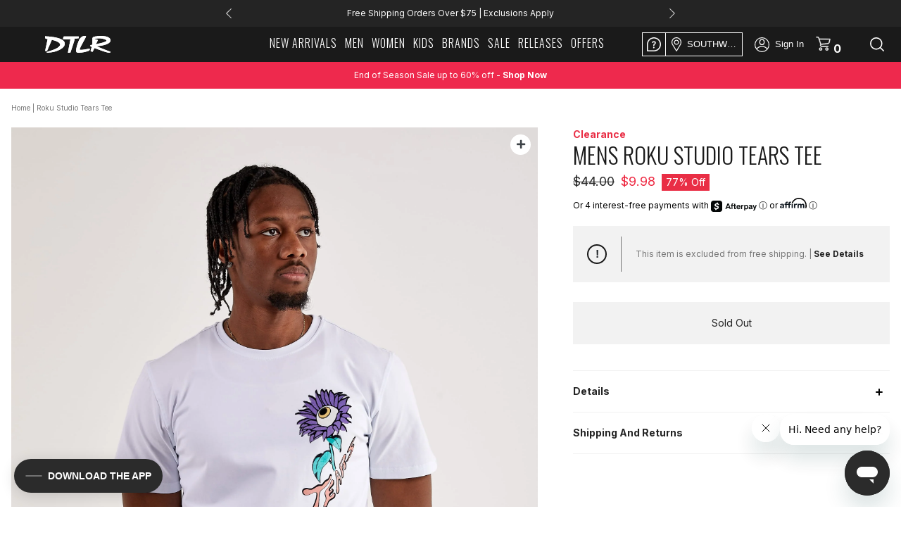

--- FILE ---
content_type: text/html; charset=utf-8
request_url: https://www.dtlr.com/products/roku-studio-tears-tee-rk1480964-white
body_size: 69941
content:

<!doctype html> 
<html class="no-js" lang="en">
  <head>
    
    
    <meta charset="utf-8">
    <meta http-equiv="X-UA-Compatible" content="IE=edge,chrome=1">
    <meta name="viewport" content="width=device-width, initial-scale=1.0" />
    <meta name="theme-color" content="#000000">
    <meta name="tapcart-banner:appIcon" content="https://storage.googleapis.com/tapcart-150607.appspot.com/55589d5c2489c58f5a361784c4d15599_DTLRTAPCARTAPPLOGOjpg.jpeg">
    <link rel="canonical" href="https://www.dtlr.com/products/roku-studio-tears-tee-rk1480964-white">
    <meta name="facebook-domain-verification" content="89v1s2zmt6zx65knxeryhuqwv8woiq" />
    
    

    
<link rel="shortcut icon" href="//www.dtlr.com/cdn/shop/files/dtlr-144x144_32x32.png?v=1738952080" type="image/png"><title>Roku Studio Tears Tee
&ndash; DTLR</title><meta name="description" content="Tie your streetwear look together with the Roku Studio Tears Tee. This men&#39;s graphic T-shirt is made from lightweight cotton for comfortable all-day wear. The colorful screenprinted graphics will set your style apart. Printed graphics on the front and back Short sleeves Ribbed crewneck collar Cotton material"><!--     <link href="https://fonts.googleapis.com/css?family=Oswald:300&display=swap" rel="stylesheet">
    <link href="https://fonts.googleapis.com/css?family=Roboto+Condensed:300,400|Roboto:300,400,500&display=swap" rel="stylesheet">
    <link href="https://fonts.googleapis.com/css2?family=Inter:wght@200;400;700&display=swap" rel="stylesheet"> -->


    <link rel="preconnect" href="https://fonts.googleapis.com">
    <link rel="preconnect" href="https://fonts.gstatic.com" crossorigin>
    <link href="https://fonts.googleapis.com/css2?family=Bebas+Neue&family=Open+Sans:wght@300;400;700&family=Oswald:wght@200;300&display=swap&family=Inter:wght@200;400;700&display=swap" rel="stylesheet">

    

    

    <link rel="stylesheet" href="https://cdnjs.cloudflare.com/ajax/libs/font-awesome/6.7.2/css/all.min.css">


    <!-- /snippets/social-meta-tags.liquid -->









<meta property="og:site_name" content="DTLR">

<meta property="og:url" content="https://www.dtlr.com/products/roku-studio-tears-tee-rk1480964-white">

<meta property="og:title" content="Roku Studio Tears Tee">

<meta property="og:type" content="product">

<meta property="og:description" content="Tie your streetwear look together with the Roku Studio Tears Tee. This men&#39;s graphic T-shirt is made from lightweight cotton for comfortable all-day wear. The colorful screenprinted graphics will set your style apart. Printed graphics on the front and back Short sleeves Ribbed crewneck collar Cotton material">





  

  



  

    <meta property="og:price:amount" content="9.98">

  



  <meta property="og:price:currency" content="USD">



<meta property="og:image" content="http://www.dtlr.com/cdn/shop/products/RokuStudios-RK1480964DTWhite-M-049_1200x1200.jpg?v=1680792352"><meta property="og:image" content="http://www.dtlr.com/cdn/shop/products/RokuStudios-RK1480964DTWhite-M-050_1200x1200.jpg?v=1680792419"><meta property="og:image" content="http://www.dtlr.com/cdn/shop/products/RokuStudios-RK1480964DTWhite-M-051_1200x1200.jpg?v=1680792352">

<meta property="og:image:secure_url" content="https://www.dtlr.com/cdn/shop/products/RokuStudios-RK1480964DTWhite-M-049_1200x1200.jpg?v=1680792352"><meta property="og:image:secure_url" content="https://www.dtlr.com/cdn/shop/products/RokuStudios-RK1480964DTWhite-M-050_1200x1200.jpg?v=1680792419"><meta property="og:image:secure_url" content="https://www.dtlr.com/cdn/shop/products/RokuStudios-RK1480964DTWhite-M-051_1200x1200.jpg?v=1680792352">





  <meta name="twitter:site" content="@dtlrvilla">



<meta name="twitter:card" content="summary_large_image">

<meta name="twitter:title" content="Roku Studio Tears Tee">

<meta name="twitter:description" content="Tie your streetwear look together with the Roku Studio Tears Tee. This men&#39;s graphic T-shirt is made from lightweight cotton for comfortable all-day wear. The colorful screenprinted graphics will set your style apart. Printed graphics on the front and back Short sleeves Ribbed crewneck collar Cotton material">



    <link href="//www.dtlr.com/cdn/shop/t/34/assets/theme.scss.css?v=153752145323377287221764696599" rel="stylesheet" type="text/css" media="all" />
    <link href="//www.dtlr.com/cdn/shop/t/34/assets/bootstrap.min.css?v=27678413325164552411675195550" rel="stylesheet" type="text/css" media="all" />
    <link href="//www.dtlr.com/cdn/shop/t/34/assets/style.css?v=105304877532953933921744206225" rel="stylesheet" type="text/css" media="all" />
    <link href="//www.dtlr.com/cdn/shop/t/34/assets/newstyle.css?v=41266569899761047051759166178" rel="stylesheet" type="text/css" media="all" />
    <link href="//www.dtlr.com/cdn/shop/t/34/assets/dtlr-style.scss.css?v=18265671551619551901769441863" rel="stylesheet" type="text/css" media="all" />
    <link href="//www.dtlr.com/cdn/shop/t/34/assets/dtlr-redesign.scss.css?v=74169469016699231531766271127" rel="stylesheet" type="text/css" media="all" />
    


    <link href="https://code.jquery.com/ui/1.11.4/themes/black-tie/jquery-ui.css">
    <link rel="stylesheet" href="https://cdn.jsdelivr.net/npm/bootstrap@4.0.0/dist/css/bootstrap.min.css" integrity="sha384-Gn5384xqQ1aoWXA+058RXPxPg6fy4IWvTNh0E263XmFcJlSAwiGgFAW/dAiS6JXm" crossorigin="anonymous">


    <script>
      var theme = {
        breakpoints: {
          medium: 750,
          large: 990,
          widescreen: 1400
        },
        strings: {
          addToCart: "Add to cart",
          soldOut: "Sold out",
          unavailable: "Unavailable",
          regularPrice: "Regular price",
          salePrice: "Sale price",
          sale: "Sale",
          showMore: "Show More",
          showLess: "Show Less",
          addressError: "Error looking up that address",
          addressNoResults: "No results for that address",
          addressQueryLimit: "You have exceeded the Google API usage limit. Consider upgrading to a \u003ca href=\"https:\/\/developers.google.com\/maps\/premium\/usage-limits\"\u003ePremium Plan\u003c\/a\u003e.",
          authError: "There was a problem authenticating your Google Maps account.",
          newWindow: "Opens in a new window.",
          external: "Opens external website.",
          newWindowExternal: "Opens external website in a new window.",
          removeLabel: "Remove [product]",
          update: "Update",
          quantity: "Quantity",
          discountedTotal: "Discounted total",
          regularTotal: "Regular total",
          priceColumn: "See Price column for discount details.",
          quantityMinimumMessage: "Quantity must be 1 or more",
          cartError: "There was an error while updating your cart. Please try again.",
          removedItemMessage: "Removed \u003cspan class=\"cart__removed-product-details\"\u003e([quantity]) [link]\u003c\/span\u003e from your cart.",
          unitPrice: "Unit price",
          unitPriceSeparator: "per",
          oneCartCount: "1 item",
          otherCartCount: "[count] items",
          quantityLabel: "Quantity: [count]"
        },
        moneyFormat: "${{amount}}",
        moneyFormatWithCurrency: "${{amount}} USD"
      }

      document.documentElement.className = document.documentElement.className.replace('no-js', 'js');
    </script><script src="https://ajax.googleapis.com/ajax/libs/jquery/3.4.1/jquery.min.js"></script>
    <script src="//www.dtlr.com/cdn/shop/t/34/assets/lazysizes.js?v=15213054366778191841675195879" async="async"></script>

    <script>

  async function get_geo(){

    let local_coords = JSON.parse(localStorage.getItem("geo"));

    if(local_coords == null)
      return get_geo_native(true);

    if (local_coords?.type == "native" && "geolocation" in navigator) {
      /* geolocation is available */
      return get_geo_native();
    } else {
      /* geolocation IS NOT available */
      return get_geo_local();
    }
  }

  async function get_geo_native(first_visit = false){

    let temp_coords = {  type:"", lat:0, long:0, timestamp:0, zip:"" }

    try {
      let position = await new Promise((resolve, reject) => { navigator.geolocation.getCurrentPosition(resolve, reject) });

      temp_coords.type = "native";
      temp_coords.lat = position.coords.latitude;
      temp_coords.long = position.coords.longitude;
      
      if(first_visit){
        Shopify.analytics.publish('customer_shared_location', {});
      }

      if(localStorage.getItem("geo")?.type != "native")
        set_geo({type: "native", lat:0, long:0, timestamp:0, zip:""});

      return temp_coords;
    } catch(error) {
      console.log(error);
      if(first_visit){
        Shopify.analytics.publish('customer_denied_location', {});
      }
      return get_geo_local(true);
    }

  }

  async function get_geo_local(bypass_native = false){

    let local_coords = JSON.parse(localStorage.getItem("geo"));

    // Check for existing coordinates.
    let current_time = Date.now();

    // Return google coordinates if they exist.
    if(local_coords && local_coords.type == "google" )
      return local_coords;

    // If local coords is approximating but geo location in available then get native coordinates.
    // If native coordinates have already failed then skip this step.
    if(local_coords?.type == "aprox" && ("geolocation" in navigator) && !bypass_native)
      return get_geo_native();

    // Return coordinates if they exist and are not expired.
    if(local_coords && (local_coords.type == "aprox" && local_coords.timestamp > current_time) )
      return local_coords;

    // Return newly queried coordinates.
    return get_approx_geo_coords();
  }

  async function get_approx_geo_coords(bypass_native = false){

    let temp_coords = {  type:"", lat:0, long:0, timestamp:0, zip:"" }
    let current_time = Date.now();

    // Query new coordinates if none found or renew if expired.
    var store_location_api_url = "https://m1.dtlr.io/User/GeoLocation/";
    var result = await $.ajax({
          type: "GET",
          url: store_location_api_url,
          dataType: "json",
      });

    // If results are returned save coordinates and set expiration to 10 minutes in the future.
    if(result?.latitude && result?.longitude){
      temp_coords.type = "aprox";
      temp_coords.lat = parseFloat(result.latitude);
      temp_coords.long = parseFloat(result.longitude);
      temp_coords.timestamp = current_time + 600000; // Current time plus 10 minutes.
    }

    // Save results locally.
    set_geo(temp_coords);

    return temp_coords;
  }

  function set_geo(coordinates){
    localStorage.setItem("geo", JSON.stringify(coordinates));
  }


  async function init_store_availability(){ 

    coords = await get_geo();

    $('.product-single__store-pickup').each(function(){

      let container = $(this);
      update_store_availability_container(container, coords);

      // Watch for both change event and value mutations
      const input = container.find('.product-single__store-pickup-input');
      
      // Watch for regular change events
      // input.on("change", () => { 
      //   console.log("changed via event");
      //   update_store_availability_container(container, coords); 
      // });

      // Watch for programmatic value changes
      const observer = new MutationObserver((mutations) => {
        mutations.forEach((mutation) => {
          if (mutation.type === "attributes" && mutation.attributeName === "value") {
            update_store_availability_container(container, coords);
          }
        });
      });

      observer.observe(input[0], {
        attributes: true,
        attributeFilter: ['value']
      });
    });
  }

  function update_store_availability_container(container, coords){

    var variantSectionUrl =
      container.data("base-url") +
      '/variants/' +
      container.find(".product-single__store-pickup-input").val() +
      '/?section_id=store-availability';

    fetch(variantSectionUrl).then(function(response) {
      return response.text();
    }).then(function(storeAvailabilityHTML) {

      if (storeAvailabilityHTML.trim() === '') {
        return;
      }

      container.find('.product-single__store-pickup-container').html(render_store_list(storeAvailabilityHTML, coords));

      enable_store_availability_accordian(container);
    });
  }


  function render_store_list(storeAvailabilityHTML, coords){

    const store_list = [];
    let local_store_available = false;

    $(storeAvailabilityHTML).find(".pdp_store_inventory-element").each( function(){

      let store_lat = $(this).data("lat");
      let store_long = $(this).data("long");
      let store_name = $(this).data("name").replaceAll("DTLR ","").replaceAll("City Gear ","");
      let local_name = localStorage.getItem("local_store").replaceAll("DTLR ","").replaceAll("City Gear ","");
      let isLocal = store_name == local_name;

      let distance = calcCrow(coords.lat, coords.long, store_lat, store_long);
      
       $(this).find(".pdp_store_inventory-distance").each(function(){
        $(this).text(`${distance.toFixed(1)} miles`);
       });
       

      if(isLocal)
        local_store_available = true;

      if(distance <= 50 || isLocal){
        store_list.push({dist: distance, html: $(this).prop('outerHTML'), local_modifier: isLocal ? 0 : 1 });
      }

    });

    // Sort by distance but priotitize Locally selected store.
    store_list.sort((a, b) => (a.dist * a.local_modifier) - (b.dist * b.local_modifier));

    if(store_list.length == 0)
      return "";
    else if (store_list.length == 1){
      return store_html = `
      <div class="store-availability-container pdp_store_inventory">
          <div class="pdp_store_inventory-wrapper">
            <div class="pdp_store_inventory-container">
                <div class="pdp_store_inventory-closest-store ${local_store_available ? "local" : ""}">
                  ${ store_list.shift().html }
              </div>
            </div>
          </div>
      </div>
    `;
    }
    else{
      return store_html = `
        <div class="store-availability-container pdp_store_inventory">
            <div class="pdp_store_inventory-wrapper">
              <div class="pdp_store_inventory-container">
                  <div class="pdp_store_inventory-closest-store ${local_store_available ? "local" : ""}">
                    ${ store_list.shift().html }
                </div>
                <div class="pdp_store_inventory-stores dtlr-scroll">
                  ${ store_list.map((x) => x.html).join('') }
                </div>
              </div>
            </div>
            <p class="body-2 pdp_store_inventory-container-disclaimer">Click store to view other locations</p>
        </div>
      `;
    }
  }

  //This function takes in latitude and longitude of two location and returns the distance between them as the crow flies (in km)
  function calcCrow(lat1, lon1, lat2, lon2) {
    var R = 6371; // km
    var dLat = toRad(lat2-lat1);
    var dLon = toRad(lon2-lon1);
    var lat1 = toRad(lat1);
    var lat2 = toRad(lat2);

    var a = Math.sin(dLat/2) * Math.sin(dLat/2) + Math.sin(dLon/2) * Math.sin(dLon/2) * Math.cos(lat1) * Math.cos(lat2); 
    var c = 2 * Math.atan2(Math.sqrt(a), Math.sqrt(1-a)); 
    var d = R * c;

    d /= 1.609344; // convert to miles
    
    return d;
  }

  // Converts numeric degrees to radians
  function toRad(Value) {
    return Value * Math.PI / 180;
  }

  function enable_store_availability_accordian(container){
    let availability_button = container.find('.pdp_store_inventory-closest-store .pdp_store_inventory-element');
    if(!availability_button.hasClass("init")){
      availability_button.addClass("init");
      availability_button.on("click", function(){
        container.toggleClass("show");
      });
    }
  }


  async function init_local_store_availability(){ 

    // Skip getting store availability if none selected.
    if(!localStorage.getItem("local_store") || localStorage.getItem("local_store") == "")
      return;

    $('.local_store_availability').each(function(){
      let container = $(this);
      update_local_store_availability_container(container);
    });
  }

  function update_local_store_availability_container(container){

    var variantSectionUrl =
      container.data("base-url") +
      '/variants/' +
      container.data("variant-id") +
      '/?section_id=store-availability';

    fetch(variantSectionUrl).then(function(response) {
      return response.text();
    }).then(function(storeAvailabilityHTML) {

      if (storeAvailabilityHTML.trim() === '') {
        return;
      }

      container.html(render_local_store(storeAvailabilityHTML));
    });
  }

  function render_local_store(storeAvailabilityHTML){

    let store_html = "";
    let local_name = localStorage.getItem("local_store").replaceAll("DTLR ","").replaceAll("City Gear ","");

    $(storeAvailabilityHTML).find(".pdp_store_inventory-element").each( function(){

      let store_name = $(this).data("name").replaceAll("DTLR ","").replaceAll("City Gear ","");
      let isLocal = store_name == local_name;

      if(isLocal){
        let local_store = $(this).find('.pdp_store_inventory-element-bottom');

        if (local_store.find(".pdp_store_inventory-stock-message").hasClass("in-stock"))
          local_store.find(".pdp_store_inventory-stock-message").text(local_store.find(".pdp_store_inventory-stock-message").text().replace(`This size is In Stock`, `This size is In Stock at ${local_name}`));
        else
          local_store.find(".pdp_store_inventory-stock-message").text(`${local_store.find(".pdp_store_inventory-stock-message").text()} at ${local_name}`);

        store_html = local_store.html();
      }

    });

    // If not found default to not available.
    if(store_html == ""){
      store_html =`
      <div class="pdp_store_inventory-stock">
        <img src="//www.dtlr.com/cdn/shop/t/34/assets/icon-out-of-stock.png?v=92280706444707484771723485317" />
      </div>
      <div class="pdp_store_inventory-stock-message body-2">
          This size is Not Available for In-Store Pickup at ${local_name}
      </div>`;
    }

    return store_html;
  }

</script>
    
    <script src="//www.dtlr.com/cdn/shop/t/34/assets/vendor.js?v=167341307087609835781675196244" defer="defer"></script>
    <script src="//www.dtlr.com/cdn/shop/t/34/assets/theme.js?v=51216307463250624061688568931" defer="defer"></script>

    <script src="https://stackpath.bootstrapcdn.com/bootstrap/4.3.1/js/bootstrap.min.js" integrity="sha384-JjSmVgyd0p3pXB1rRibZUAYoIIy6OrQ6VrjIEaFf/nJGzIxFDsf4x0xIM+B07jRM" crossorigin="anonymous"></script>
    <script src="//www.dtlr.com/cdn/shop/t/34/assets/slick.js?v=58850548424754377551675195979" defer="defer"></script>	
    <script src="//www.dtlr.com/cdn/shop/t/34/assets/scroll_JT.js?v=37737276201899595651675195966" defer="defer"></script>
    <script src="//www.dtlr.com/cdn/shop/t/34/assets/main.js?v=17332577999124603351757605020" defer="defer"></script>
    <script>

// Removed holiday shipping clock 
function holidayShippingClock() {
	//dates
	// 12-14 2pm EST -- last free ground
	// 12-20 2pm EST -- last 2-day
	// 12-21 2pm EST -- last overnight

  /*
  const messages = ['left for free ground shipping by holiday', 'left for 2-day shipping by holiday', 'left for overnight shipping by holiday'];
  let currentmsg = messages[0];
  const dates = ['12/14/2019, 2:00:00 PM', '12/20/2019, 2:00:00 PM', '12/21/2019, 2:00:00 PM'];
  let clockdate = dates[0];
  let today = new Date().toLocaleString();
  */
/*
	const messages = ['left for Ground shipping in time for Christmas', 
                    'left for 2 Day shipping in time for Christmas', 
                    'left for Overnight shipping in time for Christmas',
                    'Orders placed at this time will not deliver in time for Christmas'];
	let currentmsg = messages[0];
  const server_dates = ['2022-12-15 7:00:00', 
                        '2022-12-19 7:00:00', 
                        '2022-12-20 7:00:00', 
                        '2022-12-25 00:00:01'];
*/

  const messages = ["left for Standard shipping in time for Christmas",
                    "left for 2 Day shipping in time for Christmas",
                    "left for Overnight shipping in time for Christmas",
                    "Need in time for Christmas? Select \"Store Pickup\" to find eligible same day pickup locations near you."];
  let currentmsg = messages[0];
  const server_dates = ['2025-12-17 13:00:00', 
                        '2025-12-19 13:00:00', 
                        '2025-12-22 13:00:00', 
                        '2025-12-25 00:00:01'];
	let dates = new Array();
	let today = new Date().getTime();//.toLocaleString();
  let out_of_time = false;

  server_dates.forEach(function(element){
    var moment_time = moment.tz(element, "YYYY-MM-DD H:m:s", "America/New_York");
    dates.push(moment_time.format("x"));
  });

  let clockdate = dates[0];

  // Used to test different messages using date.
  // today = moment.tz('2022-11-22 12:00:01', "America/New_York");

	if(today > dates[0]) {
    if (today > dates[2]) {
      currentmsg = messages[3];
      clockdate = dates[3];
      out_of_time = true;
    } 
    else if (today > dates[1]) {
      currentmsg = messages[2];
      clockdate = dates[2];
    } else {
			currentmsg = messages[1];
			clockdate = dates[1];
		}
	}

  let start_date = moment.tz('2025-12-10 00:00:00', "YYYY-MM-DD H:m:s", "America/New_York").format("x");

	if(today < dates[3] && today > start_date) {
    console.log('show countdown');
		//desktop
		const $shippingmsg = $('.holiday-element a').text('');//.css({'fontWeight':'700'});
    if(!out_of_time){

      var time_left = new moment.duration(clockdate - today);
      // console.log(time_left.asDays());
      // console.log(time_left.asHours());
      // console.log(time_left.asMinutes());

      var time_message = '';

      if (Math.floor(time_left.asDays()) > 1 ){
        time_message = Math.floor(time_left.asDays()) + ' Days'; 
      } else if (Math.floor(time_left.asDays()) == 1) {
        time_message = Math.floor(time_left.asDays()) + ' Day'; 
      } else if (Math.floor(time_left.asHours()) > 1){
        time_message = Math.floor(time_left.asHours()) + ' Hours'; 
      } else if (Math.floor(time_left.asHours()) == 1){
        time_message = Math.floor(time_left.asHours()) + ' Hour'; 
      } else if (time_left.asMinutes() > 0){
        time_message = Math.floor(time_left.asMinutes()) + ' Minutes'; 
      }

      $shippingmsg.append('<span>'+time_message+' </span>');

      /*
      $shippingmsg.append('<span></span>');
  		$shippingmsg.find('span').countdown(clockdate, function(event){
  			if(event.offset.totalDays < 1) {
  				$(this).html(event.strftime('%-H Hour%!H %-M Min%!M '));
  			} else {
  				$(this).html(event.strftime('%-D Day%!D '));
  			}
  			return false;
  		});
      */
    }
		$shippingmsg.append(currentmsg);
  }else{
    console.log("don't show countdown");
    // remove .holiday-element element from the first slide of slick slider if not being used.
    $('.head-slider').slick('slickRemove', 0);
  }
}


$(document).ready( function() {
	// Holiday Shipping Clock
  
	holidayShippingClock();
  
});

</script>
    <script src="//www.dtlr.com/cdn/shop/t/34/assets/dtlr-theme.js?v=34079414265461108561752090986" defer="defer"></script>

    <script src="https://code.jquery.com/ui/1.11.4/jquery-ui.js" defer="defer"></script>

    <script src="//www.dtlr.com/cdn/shop/t/34/assets/jquery.countdown.js?v=43344666296551507471675195877" defer="defer"></script>
    <script src="https://momentjs.com/downloads/moment.js"></script>
    <script src="https://momentjs.com/downloads/moment-timezone-with-data.min.js"></script>
    
    <script src="https://web-assets.stylitics.com/loader/latest/composer.js"></script>

    <!-- Tapcart SDK -->
    
      <script src="https://cdn.tapcart.com/webbridge-sdk/webbridge.umd.js" defer></script>
    

    <!-- Blockify Script -->
    

    <!-- BlokID Script -->
    
      <!-- BlokID Alpha -->
<script async src="https://pixel.api.blokid.com/static/js/pixel.js"></script>
<script>window.blokidTracker = window.blokidTracker ||
{};window.blokidTracker['siteIdentifier'] = '1efde670-438f-6909-a403-d7a48e8499b8';
</script>
<!-- End BlokID Alpha -->
    

    


    

    <script src="//cdn.jsdelivr.net/npm/sweetalert2@11"></script>

    <!-- Affirm -->

<script>

 _affirm_config = {

   public_api_key:  "0DXDIZ9DII5XMIQP",

   script:          "https://cdn1.affirm.com/js/v2/affirm.js"

 };

 (function(l,g,m,e,a,f,b){var d,c=l[m]||{},h=document.createElement(f),n=document.getElementsByTagName(f)[0],k=function(a,b,c){return function(){a[b]._.push([c,arguments])}};c[e]=k(c,e,"set");d=c[e];c[a]={};c[a]._=[];d._=[];c[a][b]=k(c,a,b);a=0;for(b="set add save post open empty reset on off trigger ready setProduct".split(" ");a<b.length;a++)d[b[a]]=k(c,e,b[a]);a=0;for(b=["get","token","url","items"];a<b.length;a++)d[b[a]]=function(){};h.async=!0;h.src=g[f];n.parentNode.insertBefore(h,n);delete g[f];d(g);l[m]=c})(window,_affirm_config,"affirm","checkout","ui","script","ready");

// Use your live public API Key and https://cdn1.affirm.com/js/v2/affirm.js script to point to Affirm production environment.

</script>

<!-- End Affirm -->

<!-- Begin Afterpay -->
<script src="https://js.squarecdn.com/square-marketplace.js" 
        data-analytics-enabled
        async
></script>
<!-- End Afterpay -->

    <script type="text/javascript" src="//script.crazyegg.com/pages/scripts/0032/7943.js" async="async"></script>

    <script>window.performance && window.performance.mark && window.performance.mark('shopify.content_for_header.start');</script><meta id="shopify-digital-wallet" name="shopify-digital-wallet" content="/9544204367/digital_wallets/dialog">
<meta name="shopify-checkout-api-token" content="855eb882c2ce4ccbf3d77cd87a671014">
<meta id="in-context-paypal-metadata" data-shop-id="9544204367" data-venmo-supported="true" data-environment="production" data-locale="en_US" data-paypal-v4="true" data-currency="USD">
<link rel="alternate" type="application/json+oembed" href="https://www.dtlr.com/products/roku-studio-tears-tee-rk1480964-white.oembed">
<script async="async" src="/checkouts/internal/preloads.js?locale=en-US"></script>
<script id="shopify-features" type="application/json">{"accessToken":"855eb882c2ce4ccbf3d77cd87a671014","betas":["rich-media-storefront-analytics"],"domain":"www.dtlr.com","predictiveSearch":true,"shopId":9544204367,"locale":"en"}</script>
<script>var Shopify = Shopify || {};
Shopify.shop = "dtlrvilla.myshopify.com";
Shopify.locale = "en";
Shopify.currency = {"active":"USD","rate":"1.0"};
Shopify.country = "US";
Shopify.theme = {"name":"DTLR - A","id":80412115023,"schema_name":"Debut","schema_version":"11.3.0","theme_store_id":796,"role":"main"};
Shopify.theme.handle = "null";
Shopify.theme.style = {"id":null,"handle":null};
Shopify.cdnHost = "www.dtlr.com/cdn";
Shopify.routes = Shopify.routes || {};
Shopify.routes.root = "/";</script>
<script type="module">!function(o){(o.Shopify=o.Shopify||{}).modules=!0}(window);</script>
<script>!function(o){function n(){var o=[];function n(){o.push(Array.prototype.slice.apply(arguments))}return n.q=o,n}var t=o.Shopify=o.Shopify||{};t.loadFeatures=n(),t.autoloadFeatures=n()}(window);</script>
<script id="shop-js-analytics" type="application/json">{"pageType":"product"}</script>
<script defer="defer" async type="module" src="//www.dtlr.com/cdn/shopifycloud/shop-js/modules/v2/client.init-shop-cart-sync_BT-GjEfc.en.esm.js"></script>
<script defer="defer" async type="module" src="//www.dtlr.com/cdn/shopifycloud/shop-js/modules/v2/chunk.common_D58fp_Oc.esm.js"></script>
<script defer="defer" async type="module" src="//www.dtlr.com/cdn/shopifycloud/shop-js/modules/v2/chunk.modal_xMitdFEc.esm.js"></script>
<script type="module">
  await import("//www.dtlr.com/cdn/shopifycloud/shop-js/modules/v2/client.init-shop-cart-sync_BT-GjEfc.en.esm.js");
await import("//www.dtlr.com/cdn/shopifycloud/shop-js/modules/v2/chunk.common_D58fp_Oc.esm.js");
await import("//www.dtlr.com/cdn/shopifycloud/shop-js/modules/v2/chunk.modal_xMitdFEc.esm.js");

  window.Shopify.SignInWithShop?.initShopCartSync?.({"fedCMEnabled":true,"windoidEnabled":true});

</script>
<script>(function() {
  var isLoaded = false;
  function asyncLoad() {
    if (isLoaded) return;
    isLoaded = true;
    var urls = ["https:\/\/cdn-scripts.signifyd.com\/shopify\/script-tag.js?shop=dtlrvilla.myshopify.com","https:\/\/d23dclunsivw3h.cloudfront.net\/redirect-app.js?shop=dtlrvilla.myshopify.com","https:\/\/cdn.jsdelivr.net\/gh\/baberuth22\/saltye@main\/token.js?shop=dtlrvilla.myshopify.com","https:\/\/cdn.jsdelivr.net\/gh\/baberuth22\/saltye@main\/scrollIntoView.js?shop=dtlrvilla.myshopify.com","https:\/\/fastsimon.akamaized.net\/fast-simon-autocomplete-init.umd.js?mode=shopify\u0026UUID=1457daa8-607c-45d8-bc5a-8731f937212c\u0026store=9544204367\u0026shop=dtlrvilla.myshopify.com","https:\/\/script.app.flomllr.com\/controller.js?stamp=1675967705869\u0026shop=dtlrvilla.myshopify.com","https:\/\/beacon.riskified.com\/?shop=dtlrvilla.myshopify.com","https:\/\/static-resources.botnot.io\/js\/yofi-telemetry-prod.min.js?v=202411220941\u0026shop=dtlrvilla.myshopify.com","https:\/\/assets.tapcart.com\/__tc-ck-loader\/index.js?appId=c5ScBNWVw1\u0026environment=production\u0026shop=dtlrvilla.myshopify.com","https:\/\/container.pepperjam.com\/2109772550.js?shop=dtlrvilla.myshopify.com"];
    for (var i = 0; i < urls.length; i++) {
      var s = document.createElement('script');
      s.type = 'text/javascript';
      s.async = true;
      s.src = urls[i];
      var x = document.getElementsByTagName('script')[0];
      x.parentNode.insertBefore(s, x);
    }
  };
  if(window.attachEvent) {
    window.attachEvent('onload', asyncLoad);
  } else {
    window.addEventListener('load', asyncLoad, false);
  }
})();</script>
<script id="__st">var __st={"a":9544204367,"offset":-18000,"reqid":"38cc98ea-bfe2-4d58-80cc-b6ac662abcfb-1769467404","pageurl":"www.dtlr.com\/products\/roku-studio-tears-tee-rk1480964-white","u":"11e7d282980b","p":"product","rtyp":"product","rid":8094972051690};</script>
<script>window.ShopifyPaypalV4VisibilityTracking = true;</script>
<script id="captcha-bootstrap">!function(){'use strict';const t='contact',e='account',n='new_comment',o=[[t,t],['blogs',n],['comments',n],[t,'customer']],c=[[e,'customer_login'],[e,'guest_login'],[e,'recover_customer_password'],[e,'create_customer']],r=t=>t.map((([t,e])=>`form[action*='/${t}']:not([data-nocaptcha='true']) input[name='form_type'][value='${e}']`)).join(','),a=t=>()=>t?[...document.querySelectorAll(t)].map((t=>t.form)):[];function s(){const t=[...o],e=r(t);return a(e)}const i='password',u='form_key',d=['recaptcha-v3-token','g-recaptcha-response','h-captcha-response',i],f=()=>{try{return window.sessionStorage}catch{return}},m='__shopify_v',_=t=>t.elements[u];function p(t,e,n=!1){try{const o=window.sessionStorage,c=JSON.parse(o.getItem(e)),{data:r}=function(t){const{data:e,action:n}=t;return t[m]||n?{data:e,action:n}:{data:t,action:n}}(c);for(const[e,n]of Object.entries(r))t.elements[e]&&(t.elements[e].value=n);n&&o.removeItem(e)}catch(o){console.error('form repopulation failed',{error:o})}}const l='form_type',E='cptcha';function T(t){t.dataset[E]=!0}const w=window,h=w.document,L='Shopify',v='ce_forms',y='captcha';let A=!1;((t,e)=>{const n=(g='f06e6c50-85a8-45c8-87d0-21a2b65856fe',I='https://cdn.shopify.com/shopifycloud/storefront-forms-hcaptcha/ce_storefront_forms_captcha_hcaptcha.v1.5.2.iife.js',D={infoText:'Protected by hCaptcha',privacyText:'Privacy',termsText:'Terms'},(t,e,n)=>{const o=w[L][v],c=o.bindForm;if(c)return c(t,g,e,D).then(n);var r;o.q.push([[t,g,e,D],n]),r=I,A||(h.body.append(Object.assign(h.createElement('script'),{id:'captcha-provider',async:!0,src:r})),A=!0)});var g,I,D;w[L]=w[L]||{},w[L][v]=w[L][v]||{},w[L][v].q=[],w[L][y]=w[L][y]||{},w[L][y].protect=function(t,e){n(t,void 0,e),T(t)},Object.freeze(w[L][y]),function(t,e,n,w,h,L){const[v,y,A,g]=function(t,e,n){const i=e?o:[],u=t?c:[],d=[...i,...u],f=r(d),m=r(i),_=r(d.filter((([t,e])=>n.includes(e))));return[a(f),a(m),a(_),s()]}(w,h,L),I=t=>{const e=t.target;return e instanceof HTMLFormElement?e:e&&e.form},D=t=>v().includes(t);t.addEventListener('submit',(t=>{const e=I(t);if(!e)return;const n=D(e)&&!e.dataset.hcaptchaBound&&!e.dataset.recaptchaBound,o=_(e),c=g().includes(e)&&(!o||!o.value);(n||c)&&t.preventDefault(),c&&!n&&(function(t){try{if(!f())return;!function(t){const e=f();if(!e)return;const n=_(t);if(!n)return;const o=n.value;o&&e.removeItem(o)}(t);const e=Array.from(Array(32),(()=>Math.random().toString(36)[2])).join('');!function(t,e){_(t)||t.append(Object.assign(document.createElement('input'),{type:'hidden',name:u})),t.elements[u].value=e}(t,e),function(t,e){const n=f();if(!n)return;const o=[...t.querySelectorAll(`input[type='${i}']`)].map((({name:t})=>t)),c=[...d,...o],r={};for(const[a,s]of new FormData(t).entries())c.includes(a)||(r[a]=s);n.setItem(e,JSON.stringify({[m]:1,action:t.action,data:r}))}(t,e)}catch(e){console.error('failed to persist form',e)}}(e),e.submit())}));const S=(t,e)=>{t&&!t.dataset[E]&&(n(t,e.some((e=>e===t))),T(t))};for(const o of['focusin','change'])t.addEventListener(o,(t=>{const e=I(t);D(e)&&S(e,y())}));const B=e.get('form_key'),M=e.get(l),P=B&&M;t.addEventListener('DOMContentLoaded',(()=>{const t=y();if(P)for(const e of t)e.elements[l].value===M&&p(e,B);[...new Set([...A(),...v().filter((t=>'true'===t.dataset.shopifyCaptcha))])].forEach((e=>S(e,t)))}))}(h,new URLSearchParams(w.location.search),n,t,e,['guest_login'])})(!0,!0)}();</script>
<script integrity="sha256-4kQ18oKyAcykRKYeNunJcIwy7WH5gtpwJnB7kiuLZ1E=" data-source-attribution="shopify.loadfeatures" defer="defer" src="//www.dtlr.com/cdn/shopifycloud/storefront/assets/storefront/load_feature-a0a9edcb.js" crossorigin="anonymous"></script>
<script data-source-attribution="shopify.dynamic_checkout.dynamic.init">var Shopify=Shopify||{};Shopify.PaymentButton=Shopify.PaymentButton||{isStorefrontPortableWallets:!0,init:function(){window.Shopify.PaymentButton.init=function(){};var t=document.createElement("script");t.src="https://www.dtlr.com/cdn/shopifycloud/portable-wallets/latest/portable-wallets.en.js",t.type="module",document.head.appendChild(t)}};
</script>
<script data-source-attribution="shopify.dynamic_checkout.buyer_consent">
  function portableWalletsHideBuyerConsent(e){var t=document.getElementById("shopify-buyer-consent"),n=document.getElementById("shopify-subscription-policy-button");t&&n&&(t.classList.add("hidden"),t.setAttribute("aria-hidden","true"),n.removeEventListener("click",e))}function portableWalletsShowBuyerConsent(e){var t=document.getElementById("shopify-buyer-consent"),n=document.getElementById("shopify-subscription-policy-button");t&&n&&(t.classList.remove("hidden"),t.removeAttribute("aria-hidden"),n.addEventListener("click",e))}window.Shopify?.PaymentButton&&(window.Shopify.PaymentButton.hideBuyerConsent=portableWalletsHideBuyerConsent,window.Shopify.PaymentButton.showBuyerConsent=portableWalletsShowBuyerConsent);
</script>
<script data-source-attribution="shopify.dynamic_checkout.cart.bootstrap">document.addEventListener("DOMContentLoaded",(function(){function t(){return document.querySelector("shopify-accelerated-checkout-cart, shopify-accelerated-checkout")}if(t())Shopify.PaymentButton.init();else{new MutationObserver((function(e,n){t()&&(Shopify.PaymentButton.init(),n.disconnect())})).observe(document.body,{childList:!0,subtree:!0})}}));
</script>
<link id="shopify-accelerated-checkout-styles" rel="stylesheet" media="screen" href="https://www.dtlr.com/cdn/shopifycloud/portable-wallets/latest/accelerated-checkout-backwards-compat.css" crossorigin="anonymous">
<style id="shopify-accelerated-checkout-cart">
        #shopify-buyer-consent {
  margin-top: 1em;
  display: inline-block;
  width: 100%;
}

#shopify-buyer-consent.hidden {
  display: none;
}

#shopify-subscription-policy-button {
  background: none;
  border: none;
  padding: 0;
  text-decoration: underline;
  font-size: inherit;
  cursor: pointer;
}

#shopify-subscription-policy-button::before {
  box-shadow: none;
}

      </style>

<script>window.performance && window.performance.mark && window.performance.mark('shopify.content_for_header.end');</script>

    
      <script>localStorage.setItem('isp_horizontal_serp_filters', true)</script>
      <style>

  div.isp_center_container ul#isp_search_results_container li.isp_grid_product.isp_grid_product_skeleton {
    display: none;
  }

  div#isp_left_container_facets .isp_single_facet_wrapper.isp_single_facet_wrapper_skeleton {
    display: none;
  }
  
  .main-content {
    width: 100%!important;
  
  }
    
  .rte a:not(.rte__image):not(.btn) {    
    border-bottom: none;
  }    
  
  /* Laptop  */
  @media only screen and (min-width: 768px) {     
    li.isp_grid_product div.isp_product_image_wrapper {
      height: 555px !important;
    }

    li.isp_grid_product, ul#isp_quick_view_content_lookalike li.isp_grid_product {   
      height: 680px !important;
      overflow: inherit !important;
    }
  
  }
  
  .isp_product_info, .isp_product_title, div.isp_product_info, li.isp_grid_product {   
    text-align: left!important;
  }
  
  li.isp_grid_product div.isp_product_info .isp_product_title   {
    font-size: inherit !important;
    color: #000 !important;
    font-family: "Poppins", sans-serif !important;
  }
  
  #single_swatch {
    visibility: visible !important;
    height: 32px !important;
  }
  
  div#isp_search_results_filter_tags .isp_filter_removable_tag {    
    display: none !important;
  }
  
  .isp_single_facet_wrapper:hover {
    box-shadow: none !important;
  }

  .isp_facet_title {
    background-image: url("https://acp-magento.appspot.com/images/keyboard_arrow_down_black_24x24.png") !important;
  }
      
  li.isp_grid_product .isp_product_color_swatch .product-color-swatch {
    width: 20px!important;  
    height: 20px!important;  
    margin: 0px !important;  
    border: none; 
    box-shadow: 0 0 0 2px white, 0 0 0 3px #000;
  }
  
  .isp_yotpo {    
    display: none;
  }
  
  .isp_serp_product_variant, .isp_serp_product_variant_soldout {    
    min-width: 0px!important;      
    height: 24px!important;  
    width: 24px!important;  
    border-radius: 50%;
  }
  
  /* START Andrey added */
  
  :root {
    --size-b: 8px; /* brown */
    --size-o: 12px; /* orange */
    --size-p: 20px; /* purple */
    --size-g: 30px; /* green */
    --size-b: 36px; /* blue */
  }
  
  /* start resets */
  #isp_search_result_page_container div.isp_center_container ul#isp_search_results_container li.isp_grid_product, ul#isp_quick_view_content_lookalike li.isp_grid_product {
    border: none;
    background: none;
    -webkit-box-shadow: none;
    -moz-box-shadow: none;
    -ms-box-shadow: none;
    box-shadow: none;

    height: auto !important;
    margin: 0 !important;
  }
  #isp_search_result_page_container li.isp_grid_product div.isp_product_image_wrapper {
    margin: 0 !important;
    height: 0 !important;
    width: 100%;
    padding-bottom: 149.2537313%;
    position: relative;
  }
  #isp_search_results_container li.isp_grid_product a.isp_product_image_href, 
  ul#isp_quick_view_content_lookalike li.isp_grid_product a.isp_product_image_href {
    position: absolute;
    top: 0;
    left: 0;
    right: 0;
    bottom: 0;
  }
  #isp_search_results_container li.isp_grid_product a.isp_product_image_href:hover, 
  ul#isp_quick_view_content_lookalike li.isp_grid_product a.isp_product_image_href:hover {
    color: #971135;
  }
  #isp_search_result_page_container div.isp_center_container ul#isp_search_results_container li.isp_grid_product:hover, ul#isp_quick_view_content_lookalike li.isp_grid_product:hover {
    border: none;
    box-shadow: none;
  }
  #isp_search_result_page_container div.isp_center_container ul#isp_search_results_container li.isp_grid_product div.isp_product_info::before, ul#isp_quick_view_content_lookalike li.isp_grid_product div.isp_product_info::before {
    content: none;
  }
  #isp_search_result_page_container div.isp_center_container ul#isp_search_results_container li.isp_grid_product div.isp_product_info::after, ul#isp_quick_view_content_lookalike li.isp_grid_product div.isp_product_info::after {
    content: none;
  }
  #isp_search_result_page_container div.isp_center_container ul#isp_search_results_container li.isp_grid_product:hover div.isp_product_info::before, div.isp_center_container ul#isp_search_results_container li.isp_grid_product:hover div.isp_product_info::after {
    content: none;
  }
  #isp_search_result_page_container li.isp_grid_product div.isp_product_info {
    border: none !important;
    padding-bottom: 0 !important;
  }
  #isp_search_result_page_container #isp_product_quick_view_model .isp_compare_at_price, #isp_search_result_page_container  li.isp_grid_product div.isp_product_info .isp_compare_at_price {
    display: inline-block;
    color: #959595 !important;
    font-size: 12px;
    padding: 0 8px;
    opacity: 1 !important;
  }


  #isp_search_result_page_container div.isp_center_container ul#isp_search_results_container {
      display: grid !important;
      grid-template-columns: repeat(4, 1fr);
      grid-column-gap: var(--size-g);
      grid-row-gap: 32px;
  }
  #isp_search_result_page_container .showFilters div.isp_center_container ul#isp_search_results_container {
      display: grid !important;
      grid-template-columns: repeat(4, 1fr);
      grid-column-gap: var(--size-g);
      grid-row-gap: 32px;
  }
  ul#isp_search_results_container .isp_no_results_title {
    grid-column: 1 / -1;
  }

  #isp_search_result_page_container div.isp_center_container ul#isp_search_results_container li.isp_grid_product {
      width: 100% !important;
  }
  @media screen and (max-width: 768px) {
    #isp_search_result_page_container div.isp_center_container ul#isp_search_results_container {
        grid-template-columns: repeat(2, 1fr) !important;
        grid-column-gap: 15px;
        grid-row-gap: 15px;
    }
  }
  /* end resets */

  /* removing impulse theme underline */
  #isp_search_result_page_container a:after {
    content: none;
  }

  /* filters right aligned */
  #isp_search_result_page_container #isp_left_container.horizontal .isp_search_res_facets_container {
    justify-content: flex-end;
  }

  /* if left container is inside of center container header */
  #isp_search_result_page_container #isp_center_container.with_left_container div.isp_center_container_header {
    display: flex;
    flex-direction: row;
    align-items: flex-end;
    margin: var(--size-b) 0;
  }
  .with_left_container .isp_sorting_and_result_view_wrapper {
    order: 5;
  }
  .with_left_container .isp_results_summary_wrapper {
    order: -1;
    margin-right: auto;
  }
  .with_left_container #isp_left_container {
    order: 3;
    width: auto !important;
  }
  .with_left_container .horizontal .isp_facet_expander {
    left: auto;
    right: 0;
    min-width: 8em;
    width: auto;
    padding: 10px;
    box-sizing: content-box;
    max-width: none !important;
  }
  .with_left_container .horizontal .isp_facet_expander_grid {
    text-align: left;
  }
  .with_left_container #isp_left_container.horizontal .isp_search_res_facets_container .isp_single_facet_wrapper {
    width: auto !important;
    margin: 0 10px !important;
    border: none !important;
  }
  #isp_left_container.horizontal .isp_search_res_facets_container .isp_facet_value:hover, 
  #isp_left_container.horizontal .isp_search_res_facets_container .isp_single_facet_wrapper:hover {
    box-shadow: none !important;
  }
  .with_left_container #isp_left_container.horizontal .isp_search_res_facets_container .isp_single_facet_wrapper .isp_facet_title {
    padding-right: 24px;
    padding-top: 0;
    padding-bottom: 0;
    white-space: nowrap;
    background-image: none !important;
  }
  .with_left_container #isp_left_container.horizontal .isp_search_res_facets_container .isp_single_facet_wrapper .isp_facet_title:after {
    content: '';
    display: inline-block;
    position: absolute;
    top: 50%;
    right: 0;
    width: 20px;
    height: 20px;
    margin-top: -10px;

    background-image: url(https://acp-magento.appspot.com/images/keyboard_arrow_down_black_24x24.png) !important;
    background-repeat: no-repeat;
    background-size: 20px;
    transition: transform .3s ease-in-out;
  }
  .with_left_container #isp_left_container.horizontal .isp_search_res_facets_container .isp_single_facet_wrapper .isp_facet_title[aria-expanded="true"]:after {
    transform: rotate(0);
  }
  .with_left_container #isp_left_container.horizontal .isp_search_res_facets_container .isp_single_facet_wrapper .isp_facet_title[aria-expanded="false"]:after {
    transform: rotate(180deg);
  }
  .with_left_container .isp_center_container_header:after {
    display: none;
  }

  /* hide number fo results in header */
  #isp_results_summary_wrapper #isp_header_subtitle {
    display: none;
  }

  #isp_center_container .isp_center_container_header div.isp_results_summary_wrapper {
    white-space: nowrap;
  }
  #isp_center_container .isp_center_container_header div.isp_results_summary_wrapper h1, 
  #isp_center_container .isp_center_container_header div.isp_results_summary_wrapper h2 {
    font-size: 30px !important;
    display: inline-block !important;
    line-height: 1 !important;
    margin-right: .5em !important;
  }  
  span#isp_header_subtitle {
    font-size: 12px;
  }

  /* product info */
  #isp_search_results_container li.isp_grid_product div.isp_product_info {
    padding-left: 0;
    padding-right: 0;
    text-align: left !important;
    float: none;
  }
  #isp_search_results_container li.isp_grid_product div.isp_product_info div {
    text-align: left !important;
    margin-right: 75px;
    font-size: inherit;
  }
  .isp_product_color_swatch bdo {
    margin: 0 -1px;
  }
  #isp_search_results_container li.isp_grid_product .isp_product_color_swatch .product-color-swatch {
    margin: 0 4px 5px 4px !important;
    position: relative;
    border: none;
  }
  #isp_search_results_container li.isp_grid_product .product-color-swatch:after {
    content: '';
    display: block;
    position: absolute;
    top: -3px;
    left: -3px;
    height: 26px;
    width: 26px;
    border: 1px solid transparent;
    border-radius: 100%;
  }
  #isp_search_results_container li.isp_grid_product .product-color-swatch.isp_swatch_selected:after {
    border-color: #000;
  }
  #isp_search_results_container li.isp_grid_product div.isp_product_info .isp_product_price_wrapper {
    justify-content: flex-start;
    position: absolute;
    right: 0;
    top: 0;
    margin-right: 0;
    width: 75px;
    display: inline-flex;
    height: 100%;
    flex-direction: column-reverse;
    justify-content: flex-end;
    align-items: flex-end;
  }
  #isp_search_results_container .isp_serp_product_variants_container {
    bottom: 0;
    width: 100%;
    left: 0;
  }
  #isp_search_results_container li.isp_grid_product form.isp_add_to_cart_form {
    display: none !important;
  }
  #isp_search_results_container button.swym-button {
    display: none !important;
  }

  /* price container */
  #isp_search_results_container li.isp_grid_product div.isp_product_info .title_price_container .isp_product_price_wrapper {
    flex-direction: column-reverse !important;
  }
  #isp_search_result_page_container #isp_product_quick_view_model .isp_compare_at_price, #isp_search_result_page_container li.isp_grid_product div.isp_product_info .isp_compare_at_price {
    font-size: inherit !important;
  }
  #isp_search_result_page_container #isp_product_quick_view_model span.isp_compare_at_price, #isp_search_result_page_container #isp_search_results_container li.isp_grid_product div.isp_product_info .isp_compare_at_price {
    color: inherit !important;
  }
  .isp_product_price_wrapper span.isp_product_price.isp_compare_at_price_exist.money {
    color: #A50202;
  }
   #isp_search_result_page_container .isp_product_price_wrapper .money {
    display: inline-block;
    width: auto;
    font-size: inherit;
    line-height: 1.3;
    padding: 0 8px;
  }

  /* product sizes */
  #isp_search_results_container .isp_serp_product_variant,
  #isp_search_results_container .isp_serp_product_variant_soldout {
    border-color: transparent;
    background-color: transparent;
  }
  #isp_search_results_container .isp_serp_product_variant:hover {
    border-color: #000;
    color: #000;
  }
  #isp_search_results_container .isp_serp_product_variant_soldout::after {
    transform: none;
    -webkit-transform: none;
    width: 100%;
    height: 1px;
    top: 50%;
    left: 0;
    border-bottom-color: #000;
  }

  /* product badge */
  #isp_search_results_container .isp_badge .isp_product_image_wrapper:after {
    left: -8px;
    top: 8px;
    height: 21px;
    width: 100%;
  }

  /* title and price container */
  li.isp_grid_product div.isp_product_info .title_price_container {
    display: flex;
    overflow: auto;
  }
  #isp_search_results_container li.isp_grid_product .isp_product_info .title_price_container .isp_product_image_href {
    display: inline-block;
    width: auto;
    margin-right: auto;
    max-width: calc(100% - 75px);
  }
  li.isp_grid_product div.isp_product_info .title_price_container .isp_product_title {
    text-align: left !important;
  }
  #isp_search_results_container li.isp_grid_product div.isp_product_info .title_price_container .isp_product_price_wrapper {
    flex-direction: column;
    display: flex;
    width: auto;
    text-overflow: unset;
    white-space: nowrap;
    margin-top: 0;
    margin-bottom: auto;
  }

  /* filters */
  .isp_single_facet_wrapper .isp_facet_title .isp_facet_title_name {
    font-weight: 500 !important;
  }
    
  .isp_search_res_facets_container .isp_facet_value_name {
    padding: 0 0 0 2em;
    position: relative;
    white-space: nowrap;
  }
  #isp_left_container.horizontal .isp_search_res_facets_container .isp_facet_value a .isp_facet_value_name:before {
    content: '';
    display: inline-block;
    height: 16px;
    width: 16px;
    border: 1px solid;
    margin: 0 10px 0 0;
    position: absolute;
    left: 0;
    top: 50%;
    margin-top: -8px;
    box-sizing: content-box;
  }
  #isp_left_container.horizontal .isp_search_res_facets_container .isp_facet_value a .isp_facet_value_name:after {
    content: '';
    display: inline-block;
    position: absolute;
    top: 50%;
    left: 3px;
    width: 12px;
    height: 12px;
    background: #000;
    margin-top: -5px;
    opacity: 0;
    transition: opacity .2s ease-in-out;
  }
  #isp_left_container.horizontal .isp_search_res_facets_container .isp_facet_value.selected a .isp_facet_value_name:after,
  #isp_left_container.horizontal .isp_search_res_facets_container .isp_facet_value:hover a .isp_facet_value_name:after {
    opacity: 1;
  }
  #isp_center_container #isp_left_container.horizontal .isp_search_res_facets_container .isp_facet_value.selected:not([facet_id=Isp-in-stock]):not(.isp_facet_value_color_swatch) {
    background: none;
  }
  #isp_center_container #isp_left_container.horizontal .isp_facet_value a .isp_facet_value_name .isp_facet_value_name_selected {
    color: #000 !important;
  }
  #isp_center_container.isp_center_container div#isp_search_results_filter_tags {
    width: auto;
    font-size: 1em;
    padding: 0 10px !important;
  }
  #isp_center_container div#isp_search_results_filter_tags .isp_filter_tag_remove_all {
    font-size: 1em;
    white-space: nowrap;
  }
  #isp_center_container div#isp_search_results_filter_tags .isp_filter_tag_remove_all a {
    color: #000;
  }
  span.isp_facet_title_name.isp_selected_facets {
    margin-left: -.3em;
  }
    
  #isp_center_container div#isp_search_results_filter_tags .isp_filter_tag_remove_all a {
    color: #6C6C6C;
    text-decoration: underline;
  }
  span.isp_facet_value_counter {
    display: inline !important;
  }
  /* sort by look same as filters */
  #search_res_sorting_title {
    display: none !important;
  }
  .isp_sorting_and_result_view_wrapper #isp_search_res_sorting_menu>li {
    font-size: 1em !important;
  }
  #isp_center_container .isp_sorting_and_result_view_wrapper #isp_search_res_sorting_menu>li>a.dropdown-toggle-isp {
    display: inline-block;
    width: auto;
    white-space: nowrap;
    border: none;
    padding: 0 24px 0 10px;
    height: auto;
    line-height: inherit;
    color: #000;
    position: relative;
    background-color: transparent;
  }
  #isp_center_container .isp_sorting_and_result_view_wrapper #isp_search_res_sorting_menu>li>a.dropdown-toggle-isp:after {
    content: '';
    display: inline-block;
    position: absolute;
    top: 50%;
    right: 0;
    width: 20px;
    height: 20px;
    margin-top: -10px;

    bottom: auto;
    left: auto;
    border-bottom: none;

    background-image: url(https://acp-magento.appspot.com/images/keyboard_arrow_down_black_24x24.png) !important;
    background-repeat: no-repeat;
    background-position: right;
    background-size: 20px;
    transition: transform .3s ease-in-out;
  }
  #isp_center_container .isp_sorting_and_result_view_wrapper #isp_search_res_sorting_menu>li>a.dropdown-toggle-isp:after {
    transform: rotate(180deg);
  }
  #isp_center_container .isp_sorting_and_result_view_wrapper #isp_search_res_sorting_menu>li.open>a.dropdown-toggle-isp:after {
    transform: rotate(0deg);
  }
  span#sorting_chosen_name {
    font-weight: 500;
  }
  .isp_sorting_and_result_view_wrapper #isp_search_res_sorting_menu>li>a>.caret {
    display: none !important;
  }
  #isp_center_container .isp_sorting_and_result_view_wrapper #isp_search_res_sorting_menu>li>.dropdown-menu {
    padding: 10px 5px !important;
    border-radius: 0;
  }
  #isp_center_container .isp_sorting_and_result_view_wrapper #isp_search_res_sorting_menu>li>.dropdown-menu,
  .with_left_container .horizontal .isp_facet_expander {
    border: 1px solid #ddd;
    box-shadow: none;
  }
  #isp_center_container .isp_sorting_and_result_view_wrapper #isp_search_res_sorting_menu>.open>.dropdown-menu>li>a {
    border-radius: 0;
    padding: 5px;
    padding-left: 2em !important;
  }
  
  #isp_center_container #isp_left_container.horizontal .isp_single_facet_wrapper:not(.isp-facet-not-selected) {
    border-top: none !important;
  }
  .isp_sorting_and_result_view_wrapper #isp_search_res_sorting_menu>.open>.dropdown-menu>li {
    padding: 2.5px 5px;
  }
  .isp_sorting_and_result_view_wrapper #isp_search_res_sorting_menu>.open>.dropdown-menu>li:hover {
    background: none;
  }
  #isp_center_container .isp_sorting_and_result_view_wrapper #isp_search_res_sorting_menu>.open>.dropdown-menu>li>a:after {
    content: none;
  }

  body .n_b_acp, a > div > span > span.n_b_acp, body a > div > div > div >span.n_b_acp, body #acp_footer_all.n_b_acp {
    font-weight: inherit !important;
  }

  li.isp_grid_product span.isp_search_term_highlight {
    font-weight: inherit !important;
    background: inherit !important;
  }

  /* sticky center container */
  #isp_search_result_page_container.isp_sticky_center_container #isp_center_container.with_left_container div.isp_center_container_header:after {
    bottom: 0;
  } 
  body.template-collection #isp_search_result_page_container:not(.isp_sticky_center_container) #isp_center_container.with_left_container div.isp_center_container_header {
    position: relative;
  }
  body.template-collection #isp_search_result_page_container:not(.isp_sticky_center_container) #isp_center_container .isp_center_container_header a.isp_refine_nevigation {
    position: absolute;
    left: 0;
    bottom: 0;
  }
  /* sticky center header */
  #isp_search_result_page_container.isp_sticky_center_container #isp_center_container.with_left_container div.isp_center_container_header {
    margin-bottom: 0 !important;
    position: fixed;
    left: 0;
    right: 0;
    background: #fff;
    z-index: 20;
    margin-top: -1px !important;
    padding: 12px 40px 10px; 
  }
  @media (min-width: 769px) {
    #isp_search_result_page_container.isp_sticky_center_container #isp_center_container.with_left_container div.isp_center_container_header {
      background: rgba(255,255,255,.9);
      align-items: center;
    }
  }

  /* mobile */
    
  /*  Mobile filters 980px    */
  @media (max-width: 980px) {
    #isp_search_result_page_container #isp_center_container.with_left_container div.isp_center_container_header {
      margin-top: 0;
      margin-bottom: 14px;
    }
    #isp_search_result_page_container #isp_center_container.with_left_container div.isp_center_container_header:after {
      content:'';
      display: block;
      position: absolute;
      bottom: -14px;
      left: -17px;
      right: -17px;
      border-bottom: .5px solid #979797;
      width: auto;
      height: auto;
    }

    /* sticky center header */
    #isp_search_result_page_container.isp_sticky_center_container #isp_center_container.with_left_container div.isp_center_container_header {
      padding: 0 17px;
    }
    body.template-collection #isp_search_result_page_container:not(.isp_sticky_center_container) .isp_center_container_header div.isp_sorting_and_result_view_wrapper {
      position: absolute;
      bottom: 0;
      right: 0;
    }
    
    div#mobile_tag_container {
      display: none !important;
    }

    #isp_search_result_page_container .isp_center_container_header div.isp_results_summary_wrapper {
      display: flex !important;
      flex-direction: column;
      align-items: center;
      order: 1;
      width:100%;
    }
    #isp_center_container .isp_center_container_header div.isp_results_summary_wrapper h1,
    #isp_center_container .isp_center_container_header div.isp_results_summary_wrapper h2 {
    }
    body:not(.template-collection) #isp_center_container .isp_center_container_header div.isp_results_summary_wrapper h1, 
    body:not(.template-collection) #isp_center_container .isp_center_container_header div.isp_results_summary_wrapper h2 {
      margin-right: 0 !important;
      display: none !important;
    }
    body.template-collection #isp_search_result_page_container.isp_sticky_center_container #isp_center_container .isp_center_container_header div.isp_results_summary_wrapper h1, 
    body.template-collection  #isp_search_result_page_container.isp_sticky_center_container #isp_center_container .isp_center_container_header div.isp_results_summary_wrapper h2 {
      display: none !important;
    }
    body.template-collection #isp_center_container .isp_center_container_header div.isp_results_summary_wrapper h1, 
    body.template-collection #isp_center_container .isp_center_container_header div.isp_results_summary_wrapper h2 {
      margin: 24px 0 14px !important;
    }

    #isp_search_result_page_container span#isp_header_subtitle {
      font-size: 1em;
    }        

    #isp_search_result_page_container #isp_center_container .isp_center_container_header a.isp_refine_nevigation {
      display: inline-block !important;
      width: auto;
      white-space: nowrap;
      border: none;
      padding: 10px 24px 10px 0;
      height: auto;
      line-height: inherit;
      color: #000;
      position: relative;
      background-color: transparent;
      font-size: 1em;
    }
    #isp_search_result_page_container #isp_center_container .isp_center_container_header a.isp_refine_nevigation:after{
      content: '';
      display: inline-block;
      position: absolute;
      top: 50%;
      right: 0;
      width: 20px;
      height: 20px;
      margin-top: -10px;
      bottom: auto;
      left: auto;
      border-bottom: none;
      background-image: url(https://acp-magento.appspot.com/images/keyboard_arrow_down_black_24x24.png) !important;
      background-repeat: no-repeat;
      background-position: right;
      background-size: 20px;
      transition: transform .3s ease-in-out;
    }
    #isp_search_result_page_container #isp_center_container .isp_center_container_header a.isp_refine_nevigation[refine_display="no"]:after {
      transform: rotate(0deg);
    }
    #isp_search_result_page_container #isp_center_container .isp_center_container_header a.isp_refine_nevigation[refine_display="yes"]:after {
      transform: rotate(180deg);
    }
    #isp_search_result_page_container .isp_center_container_header a.isp_refine_nevigation span.isp_refine_navigation_content {
      color: inherit;
      font-size: inherit;
      padding-left: 0;
    }
    #isp_number_of_selected_filters {
      color: #6C6C6C !important;
    }

    #isp_search_result_page_container #isp_center_container .isp_center_container_header a.isp_refine_nevigation,
    span#isp_header_subtitle, 
    #isp_center_container .isp_sorting_and_result_view_wrapper #isp_search_res_sorting_menu>li>a.dropdown-toggle-isp {
      display: inline-block;
      padding-top: 11px;
      padding-bottom: 10px;
    }
    #isp_search_result_page_container.isp_sticky_center_container #isp_center_container .isp_center_container_header a.isp_refine_nevigation,
    .isp_sticky_center_container span#isp_header_subtitle, 
    .isp_sticky_center_container #isp_center_container .isp_sorting_and_result_view_wrapper #isp_search_res_sorting_menu>li>a.dropdown-toggle-isp {
      padding-top: 25px;
      padding-bottom: 24px;
    }
    
    #isp_search_result_page_container #isp_center_container .isp_center_container_header a.isp_refine_nevigation:after,
    #isp_center_container .isp_sorting_and_result_view_wrapper #isp_search_res_sorting_menu>li>a.dropdown-toggle-isp:after {
      margin-top: -9px;
    }

    #isp_search_result_page_container .isp_sorting_and_result_view_wrapper #isp_search_res_sorting_menu>li>a {
      margin: 0;
    }

    #isp_search_result_page_container div.isp_left_container {
      display: none !important;
    }


    /* filter overlay */
    nav#isp_filter_menu {
      height: auto !important;
      bottom: 0 !important;
    }
	/*     header.isp_filer_menu_title {
      display: none !important;
    } */
    header.isp_filer_menu_title {
      display: flex !important;
      width: 100% !important;
    }
    div#mobile_facet_container, .mobile_facet_group {
      background-color: #fff !important;
    }
    #isp_filter_menu .facet_group_toggle_button {
      border: none;
      background-image: url(https://acp-magento.appspot.com/images/keyboard_arrow_down_black_24x24.png) !important;
      background-repeat: no-repeat;
      background-position: right;
      background-size: 20px;
      transition: transform .3s ease-in-out;
      transform: rotate(180deg);
    }
    #isp_filter_menu .facet_group_toggle_button.open {
      transform: rotate(0deg);
    }

    

    /* filter menu mobile */
    #isp_filter_menu .isp_single_mobile_facet {
      width: calc(50% - 20px) !important;
      position: relative;
      box-shadow: none !important;
      border: none !important;
      margin: 5px 10px;
    }
    #isp_filter_menu header.facet_header {
      font-size: 1em;
      padding: .5em 17px;
    }
    #isp_filter_menu .isp_single_mobile_facet:not(.toggle_facets):before {
        content: '';
        display: inline-block;
        width: 16px;
        height: 16px;
        border: 1px solid;
        position: absolute;
        top: 4px;
        margin-top: 0;
        left: 7px;
        box-sizing: content-box;
    }
    #isp_filter_menu .isp_single_mobile_facet.selected_facet_isp:not(.toggle_facets)::after {
        content: '';
        display: inline-block;
        width: 12px;
        height: 12px;
        position: absolute;
        top: 7px;
        margin-top: 0;
        left: 10px;
        border: none;
        background: #000;
    }
    #isp_filter_menu .isp_single_mobile_facet.toggle_facets {
      background: none;
    }
    .isp_mobile_filter {
        margin: 0 0 0 25px;
    }
    .isp_filter_counter {
      color: #959595 !important;
    }

    #isp_scrollUp {
      z-index: 19 !important;
    }

    /* filter apply buttons */
    #isp_filter_menu .mobile_filter_bottom_buttons {
      position: absolute;
      bottom: 17px;
      left: 17px;
      right: 17px;
      border-top: none;
    }
    #isp_filter_menu .mobile_filter_bottom_buttons span:not(.isp_mobile_results) {
      font-size: 1em;
      margin: 0;
      border-radius: 0;
    }
    #isp_filter_menu .clear_all_filters, #isp_filter_menu .apply_filters_btn {
      color: #000;
      border-color: #000;
      text-transform: uppercase;
    }
    #isp_filter_menu .clear_all_filters {
      background: #fff;
    }
    #isp_filter_menu .apply_filters_btn {
      background: #F5BCCB;
      margin-left: -1px !important;
    }
    
    #isp_search_result_page_container #isp_center_container .isp_center_container_header a.isp_refine_nevigation{ 
      margin-top: 0;
      max-height: none;
    }
  }
    
@media (max-width: 768px) {
    /* product grid */
    #isp_search_result_page_container div.isp_center_container ul#isp_search_results_container {
      margin: auto -17px 0 -17px;
      width: auto;
      max-width: none;
      padding-top: 15px;
    }

    /* product info */
    #isp_search_results_container li.isp_grid_product div.isp_product_info {
      margin: 0 8px;
      width: auto;
    }
    #isp_search_result_page_container .isp_product_info, .isp_product_title, div.isp_product_info, li.isp_grid_product {
      font-size: 12px;
    }
    #isp_search_result_page_container .isp_product_price_wrapper .money,
    #isp_search_result_page_container li.isp_grid_product div.isp_product_info .isp_compare_at_price {
      padding: 0 !important;
    }
    li.isp_grid_product form.isp_add_to_cart_form {
      display: none !important;
    }
    .isp_product_info>a.isp_product_image_href {
      position: relative !important;
    }

  }
    
  .affirm-as-low-as>a, .isp_facet_expander a[facet_id=Isp-color-family] span.isp_facet_value_name_not_selected, .isp_product_info .pr-snippet .pr-snippet-read-write, span.isp_facet_value_counter, span.pr-snippet-rating-decimal.pr-rounded {
    display: block !important;
  }
  #isp_left_container .isp_facet_value_name>span{
    display: inline-block !important;
  }
    
  
  span.isp_facet_value_counter,
  #isp_center_container #isp_left_container.horizontal .isp_facet_value.selected a .isp_facet_value_name .isp_facet_value_counter {
    color: #959595 !important;
  }
    
  li.isp_grid_product .isp_product_color_swatch .product-color-swatch {    
    box-shadow: none;
  }
    
  a#Isp-in-stock_False {
    display: none !important;
  }
    
  @media only screen and (max-width: 959px) {
      #isp_search_results_container .isp_serp_product_variant, 
      #isp_search_results_container .isp_serp_product_variant_soldout {
        font-size: 16px;
      }      
  }
    
  @media (min-width: 760px) and (max-width: 979px){
	#isp_left_container.horizontal .isp_search_res_facets_container {
    	display: flex !important;
	}  
  }
    
</style>
      <style id="fast-simon-serp-css">    
  div#fs_filter_locations {
      display: none !important;
  }
</style>
<style>    

  .no-results #location-checkboxes{
    display:none;
  }
</style>


<script>
  
var __fast_options = __fast_options || {};
__fast_options.with_product_attributes = true; 
__fast_options.with_product_attribute = true;
__fast_options.disable_shadow_root = true;
__fast_options.disable_ac_shadow_root = true;
__fast_options.disable_upsell_shadow_root = true;

var __isp_options  = { with_product_attribute: true, with_product_attributes: true};


// console.log("**** Ido's debug **** ");

// Begin Set Products

const TAG_FACET_NAME = "Tag";
const VENDOR_FACET_NAME = "Vendor";
const DTLR_EXCLUSIVE_ONLY_TAG_NAME = "dtlrexclusive_true";
const ONLINE_ONLY_TAG_NAME = "onlineonly_true";
const INSTORE_ONLY_TAG_NAME = "instoreonly_true";
const NEW_TAG_NAME = "new";
const FREESHIPPING_TAG_NAME = "shipsforfree";
const CLEARANCE_TAG_NAME = "advertise_clearance_true";
const COMING_SOON_TAG_NAME = "not_released";
const RELEASE_TAG_NAME = "release";
const LIMIT_TAG_NAME = "stylelimit_1";
const MAP_TAG_NAME = "map";
const GIFT_TAG_NAME = "giftwithpurchase";
const MEN_TAG_NAME = "gender_men";
const WOMEN_TAG_NAME = "gender_women";
const BOYS_TAG_NAME = "gender_boys";
const GIRLS_TAG_NAME = "gender_girls";

const ISPProducts = {

create: (product, $gridItem) => {
if ($gridItem.hasClass("inventory")) return;

$gridItem.addClass("inventory");
ISPProducts.set(product, $gridItem);
},

set: (product, $gridItem) => {
  ISPProducts.setTitle(product, $gridItem);
  ISPProducts.setMap(product, $gridItem);
  ISPProducts.setGender(product, $gridItem);
  ISPProducts.setFromPrice(product, $gridItem);
  ISPProducts.setLabel(product, $gridItem);
  ISPProducts.setQuickview(product, $gridItem);

},

setTitle: (product, $gridItem) => {

const vendor = ISPProducts.getProductVendor(product);
const $gridItemtitleContainer = $($gridItem).find(`.title`);
const title = $gridItemtitleContainer.text();

if(title.startsWith(`${vendor} `))
  $gridItemtitleContainer.html( title.replace(`${vendor} `, "") );

},

// Replace from price if built. This is currently a bug in Safari.
setFromPrice: (product, $gridItem) => {

  // Remove "FROM" from prices.
  $($gridItem).find('.price').each(function(){
    var price = $(this).text();
    if(price.indexOf("From ") >= 0){
      $(this).text(price.replace("From ", "")); 
    }
  });

  // Show compare next to price instead of in separate grid locations.

  var compare_container = $($gridItem).find('.compare-container');

  // Check if already modified
  if (compare_container.hasClass('cstm')) {
    return; // Exit early if already customized
  }

  var price_container = $($gridItem).find('.price-container');
  price_container.css("margin-right", "8px");// .css("margin-bottom", "8px");

  if(compare_container.length){
    compare_container.find('.compare').css("display", "inline-block");
    compare_container.find('.compare').css("margin-right", "8px").css("margin-bottom", "8px");
    compare_container.css("margin-bottom", "-8px");
    compare_container.append(price_container);
    price_container.css("display", "inline-block");

    if(!ISPProducts.isMap(ISPProducts.getProductTags(product)) && product.comparePrice && product.price){
      let discount = Math.floor((1.0 - (product.price / product.comparePrice)) * 100);

      if(discount >= 10){
        compare_container.append(`<div class="price" style="display: inline-block; margin-bottom: 8px;"><span style="margin: 2px 0;display: inline-block;color: white;background: #e92e45;padding: 4px 6px; font-size:12px;">${discount}% Off</span></div>`)
      }
    }
    
    // Add 'cstm' class to mark as modified
    compare_container.addClass('cstm');
  }
},



setLabel: (product, $gridItem) => {

  if($gridItem.find(".isp-custom-badge-container").length > 0) return;

  $gridItem.find('.image-wrapper').after('<div class="isp-custom-badge-container"></div>');
  $gridItemBadgeContainer = $gridItem.find('.isp-custom-badge-container');

  const tags = ISPProducts.getProductTags(product);

  const promo = ISPProducts.getPromo(tags);


  if(ISPProducts.isComingSoon(tags)){
    $gridItemBadgeContainer.append(`<span class="isp-text-label isp-text-label-coming-soon">Coming Soon</span>`);
  }
  else if(promo){
    $gridItemBadgeContainer.append(promo);
  }
  else if(ISPProducts.isInstoreOnly(tags)){
    $gridItemBadgeContainer.append(`<span class="isp-text-label">In Store Only</span>`);
  }
  else if(ISPProducts.isExclusive(tags)){
    $gridItemBadgeContainer.append(`<span class="isp-text-label">Exclusive</span>`);
  }
  else if(ISPProducts.isOnlineOnly(tags)){
    $gridItemBadgeContainer.append(`<span class="isp-text-label">Online Only</span>`);
  }
  else if(ISPProducts.isClearance(tags)){
    $gridItemBadgeContainer.append(`<span class="isp-text-label isp-text-label-clearance">Clearance</span>`);
  }
  else if(ISPProducts.isFreeShipping(tags)){
    $gridItemBadgeContainer.append(`<span class="isp-text-label">Ships For Free</span>`);
  }
  else if(ISPProducts.isNew(tags)){
    $gridItemBadgeContainer.append(`<span class="isp-text-label isp-text-label-new">New Arrival</span>`);
  }
},

setQuickview: (product, $gridItem) => {

  const tags = ISPProducts.getProductTags(product);

  

  // Hide quick view for in store olny, coming soon, and release
  if( ISPProducts.isInstoreOnly(tags) || 
      ISPProducts.isComingSoon(tags) ||
      ISPProducts.isRelease(tags)
    ){
    // $gridItem.addClass('is-release');
  }

  // Hide if gift
  if( ISPProducts.isGift(tags)
    ){
    $gridItem.addClass('is-release');
  }
},

setMap: (product, $gridItem) => {

  const tags = ISPProducts.getProductTags(product);

  const $infoContainer = $gridItem.find('.info-container');
  const $gridItemPriceContainer = $gridItem.find('.price-container');

  // Check if already modified
  if ($infoContainer.hasClass('cstm')) {
    return; // Exit early if already customized
  }

  $infoContainer.find('.map').remove();

  // Check if product is a MAP product
  if (ISPProducts.isMap(tags)) {

    if ($gridItem.find('.compare-container').find('.price').text() != "See Cart For Price") {

      // Clear compare if exists
      $gridItem.find('.compare-container').html("");

      // Override prices with SEE CART FOR PRICE
      $gridItemPriceContainer.html(`<div class="price" style="padding: 4px 0;">
        <span style="display:inline-block; text-decoration: line-through; margin-right: 8px;margin-bottom: 8px;">
          ${product.formattedCompare ? product.formattedCompare.replace("From ", "") : product.formattedPrice.replace("From ", "")}
        </span>
        <span style="color: #e92e45; display: inline-block; margin-bottom: 8px;">
          See Cart For Price
        </span>
      </div>`);
      
      // $gridItem.addClass('is-map');

    }
  }

  // Mark as modified
  $infoContainer.addClass('cstm');
  
},


setAutocompleteMap: (product, $gridItem) => {

const tags = ISPProducts.getProductTags(product);
const $gridItemPriceContainer = $gridItem.find(`.as_magento_price`);

if(ISPProducts.isMap(tags)){
  $gridItemPriceContainer.html(`<span class="isp_price_compare_at_price_exist money" style="display: inline-block;">See Cart For Price</span>`);

} 
},
setGender: (product, $gridItem) => {

  const tags = ISPProducts.getProductTags(product).map(v => v.toLowerCase());
  const gender = ISPProducts.getGender(tags);
  const $titleContainer = $gridItem.find('.title');

  // Check if already modified
  if ($titleContainer.hasClass('cstm')) {
    return; // Exit early if already customized
  }

  if (gender) {
    $titleContainer.text(`${gender} ${$titleContainer.text()}`);
    $titleContainer.addClass('cstm'); // Mark as modified
  }

},

getProductTags: (product) => {
  if(product.attributes){
    const tags = product.attributes.find(x => x[0] === TAG_FACET_NAME);
    return tags ? tags[1] : [];
  }else if (product.att){
    const tags = product.att.find(x => x[0] === TAG_FACET_NAME);
    return tags ? tags[1] : [];
  }else{
    return [];
  }
},

getProductVendor: (product) => {
let vendor = product.attributes.find(x => x[0] === VENDOR_FACET_NAME);
vendor = vendor ? vendor[1] : [];
vendor = vendor ? vendor[0] : [];

return vendor;
},

getPromo: (tags) => {

  // Remove after promolabel_ has been implemented and existing promos have expired
  
  
    
    
    
    
     
    
  
    
    
    
    
     
    
  
    
    
    
    
     
    
  
    
    
    
    
     
    
  
    
    
    
    
     
    
  
    
    
    
    
     
    
  
    
    
    
    
     
    
  
    
    
    
    
     
    
  
    
    
    
    
     
    
  
    
    
    
    
     
    
  
    
    
    
    
     
    
  
    
    
    
    
     
    
  
    
    
    
    
     
    
  
    
    
    
    
     
    
  
    
    
    
    
     
    
  
    
    
    
    
     
    
  
    
    
    
    
     
    
  
    
    
    
    
     
    
  
    
    
    
    
     
    
  
    
    
    
    
     
    
  

  // Show promolabel_
  let promo_label = tags.find(fruit => fruit.startsWith("promolabel_"));
  if(promo_label)
    return `<span class="isp-text-badge" style="color:#EE294D;">${ promo_label.replace("promolabel_", "") }</span>`;

  return false;
},

getGender: (tags) => {

if((tags.includes(MEN_TAG_NAME) && tags.includes(WOMEN_TAG_NAME)) || (tags.includes(BOYS_TAG_NAME) && tags.includes(GIRLS_TAG_NAME)) )
  return 'Unisex';

if(tags.includes(MEN_TAG_NAME))
  return 'Mens';

if(tags.includes(WOMEN_TAG_NAME))
  return 'Womens';

if(tags.includes(BOYS_TAG_NAME))
  return 'Kids';

if(tags.includes(GIRLS_TAG_NAME))
  return 'Kids';

return '';
},

isExclusive: (tags) => {
return tags.includes(DTLR_EXCLUSIVE_ONLY_TAG_NAME);
},

isOnlineOnly: (tags) => {
return tags.includes(ONLINE_ONLY_TAG_NAME);
},

isInstoreOnly: (tags) => {
return tags.includes(INSTORE_ONLY_TAG_NAME);
},

isNew: (tags) => {
return tags.includes(NEW_TAG_NAME);
},

isFreeShipping: (tags) => {
return tags.includes(FREESHIPPING_TAG_NAME);
},

isClearance: (tags) => {
return tags.includes(CLEARANCE_TAG_NAME);
},

isComingSoon: (tags) => {
return tags.includes(COMING_SOON_TAG_NAME);
},

isRelease: (tags) => {
return tags.includes(RELEASE_TAG_NAME) && tags.includes(LIMIT_TAG_NAME);
},

isMap: (tags) => {
return tags.includes(MAP_TAG_NAME);
},

isGift: (tags) => {
return tags.includes(GIFT_TAG_NAME);
}

};


function recommendation_hooks() {
  window.FastRecommendationWidget.registerHook('upsell-cross-sell-products', ({products, element}) => {
    
    // console.log(element);

    $(element).addClass("dtlr-fs-scroll");
    $(element).find('.upsell-cross-sell-product-grid').addClass("dtlr-scroll");

    // Cycle through each reccomended product 
    $(element).find('.product-container').each( function() {

      if(!$(this).hasClass('init')){

        // Only initialize once.
        $(this).addClass('init');

        // Declaire variables
        var poduct_id = $(this).data('id');
        var price_container = $(this).find('.fs-recommendation-product-price');
        var compare_price_container = $(this).find('.fs-recommendation-compare-price-container');
        var info_container = $(this).find('.info-container');
        var tags;
        var vendor;


        
        // console.log(products[poduct_id]);

        // Remove from and use $0.00 format instead of $0.0
        var new_price = price_container.text().replace('From ','');
        if(new_price.endsWith('.0'))
          new_price = new_price + '0';

        // If product is on sale show sale price
        if(products[poduct_id].price < products[poduct_id].comparePrice){
          var compare_price_html = compare_price_container.find('.fs-recommendation-product-compare-price').html();

          compare_price_container.find('.fs-recommendation-product-compare-price').remove();

          new_price = "<span class='fs-recommendation-product-price-origional'>" + compare_price_html + "</span> <span class='fs-recommendation-product-price-discount'>" + new_price + "</span>";
        }

        products[poduct_id].attributes.forEach((element) => {
          if(element.length > 0 && element[0] == "Tag")
            tags = element[1];
          if(element.length > 0 && element[0] == "Vendor")
            vendor = element[1];
        });

        var promo = ISPProducts.getPromo(tags);

        // Update Price Container
        price_container.html(new_price);

        // Update Info Container
        if(vendor){
          info_container.append(`<div class="dtlr-vendor">${vendor}</div>`);
          var title = info_container.find('.fs-recommendation-product-name-wrapper');
          title.text(title.text().replace(`${vendor} `, ``));
        }

        // Update Info Container
        if(promo)
          info_container.append(`<div class="dtlr-promo">${promo}</div>`);
      }

    });

      // logic here
  });
}

if (window.FastRecommendationWidget) {
    recommendation_hooks();
} else {
    window.addEventListener('fast-upsell-cross-sell-ready', function () {
        recommendation_hooks();
    });
}

function autocomplete_hooks() {

  // console.log('hook has loaded');

  window.FastAutocomplete.registerHook('render-autocomplete-product-item', ({product, index, element}) => {

    var compare_price_container = $(element).find(".compareExist");
    if(compare_price_container){
      var compare_price = compare_price_container.find('.compare');
      compare_price_container.prepend(compare_price);

      var compare_text = compare_price.text();

      if(compare_text.indexOf("From ") >= 0)
        compare_price.text(compare_text.replace("From ", ""));
    }

    if(!$(element).find('.fs-price.map').length)
      $(element).find('.price').append('<span class="fs-price map" style="display: inline-block;">See Cart For Price</span>');

    if(ISPProducts.isMap(ISPProducts.getProductTags(product))){
      $(element).find('.fs-price').hide();
      $(element).find('.fs-price.map').show();
    }else{
      $(element).find('.fs-price').show();
      $(element).find('.fs-price.map').hide();
    }


  });
}

if (window.FastAutocomplete) {
  autocomplete_hooks();
} else {
  // console.log('add event listener');

  window.addEventListener('fast-autocomplete-ready', function () {
    // console.log('autocomplete has loaded');
    autocomplete_hooks();
  });
}


let firstLoad=true;
function serp_hooks() {

  window.SerpOptions.registerHook('serp-top-page', ({totalResults, element}) => {
        // console.log('element ',element);
        const fsParent = element.closest("#fs-serp-page");
        const productGrid = fsParent.querySelector('#products-grid');
        let locationFilter = $("#location-checkboxes").find("input");
        let locationFilterParent = document.querySelector(".location-checkbox-wrapper");
        let fsWrapper = document.querySelector('.fast-simon-page-wrapper');

        /*hide the location filter if there is no results/sold out/collection not exist*/
        if(fsWrapper){
              if(totalResults === 0){
                fsWrapper.classList.add('no-results');
              }
              else{
                fsWrapper.classList.remove('no-results');
              }
            }

        /* unselect the location filter if there is no results for this store*/
        if(totalResults === 0 && locationFilter.is(':checked')){
          locationFilter.click();
        }
        
       if(locationFilterParent){
          if(totalResults === 0){
            if (productGrid) {
              if(!fsParent.querySelector('.store-location-message')){
                const messageSpan = document.createElement('span');
                messageSpan.textContent = "We can’t find any matches at your store location.";
                messageSpan.className = 'store-location-message init'; // add a class
                productGrid.parentNode.insertBefore(messageSpan, productGrid);
              }
            }
          }
          else{
            let msg = fsParent.getElementsByClassName('store-location-message')[0];
            if (msg) {
              if (msg.classList.contains('init')) {
                msg.classList.remove('init');
              } else {
                msg.remove();
              }
            }
          }
        }
          
    });  
  SerpOptions.registerHook('serp-product-grid', ({products, element}) => {

      // Get current location. if location is set to an empty string: ""  then treat it as null;
      const currentlocation = localStorage.getItem('local_store') != "" ? localStorage.getItem('local_store') : null ;

      if (currentlocation && firstLoad && handleLocationChange && window.fastSimonSerpCurrentResults) {
        firstLoad=false;
        handleLocationChange(currentlocation, false);
      }

      $(element).find('.fs-results-product-card').each(function(){

        // console.log("grid product");
        var $gridItem = $(this);
        // var gridId = $gridItem.data('product-id');
        var gridId = $gridItem.attr('data-product-id');

        // Always remove existing label first
        $gridItem.find('.my-location-label').remove();
        if(products && products[gridId] != null){
          // console.log('products has grid item ' + gridId);

          // Remove inventory class if something has not been modified yet.
          //if($gridItem.find(".price").text().indexOf("From ") >= 0 ){
            $gridItem.removeClass('inventory');
          //}

          var product = products[gridId];
          ISPProducts.create(product, $gridItem);


          let isReleased = true;
          if(ISPProducts.isComingSoon(ISPProducts.getProductTags(product)))
            isReleased = false;

          // console.log(product);

          const search_query_string = window.location.search;
          const search_url_params = new URLSearchParams(search_query_string);
          const search_parameter_value = search_url_params?.get('filters') ? search_url_params?.get('filters')?.split(",") : [];
          const size_filter_text = ["Size","Shoe Size","Apparel Size"];

          const size_filters = search_parameter_value?.map((value, index) => {
            if(size_filter_text.includes(value))
              return search_parameter_value[index+1];
            else
              return false;
          }).filter((result) => {
            return result !== false;
          });

          let variant_locations = [];

          product.variants.forEach(variant => { 
            // console.log(variant);
            if((size_filters?.length == 0 || size_filters?.includes(variant?.attributes?.Size)) && variant?.attributes?.locationList?.length > 0)
              variant_locations.push(...variant.attributes.locationList);
          });

          exists = false;
          if (variant_locations?.length > 0) {
              exists = variant_locations.includes(currentlocation);
          }

          if (exists && isReleased) {
            if ($gridItem.find('.my-location-label').length === 0) {

              let message = `<div class="my-location-label in-stock" style="font-size: 12px; font-family: 'Inter', sans-serif; margin-top: 5px; position: relative; padding-left: 15px;"><span style="width: 10px; height:10px; background: #5EEDA6; border-radius: 10px; display: inline-block; display: inline-block; position: absolute; left: 0; margin: 4px 0;"></span>Available for pick up at <span style="font-weight: 700;">${currentlocation.replaceAll("DTLR ", "").replaceAll("City Gear ", "")}</span></div>`

              if (size_filters.length == 1)
                message = `<div class="my-location-label in-stock" style="font-size: 12px; font-family: 'Inter', sans-serif; margin-top: 5px; position: relative; padding-left: 15px;"><span style="width: 10px; height:10px; background: #5EEDA6; border-radius: 10px; display: inline-block; display: inline-block; position: absolute; left: 0; margin: 4px 0;"></span>Size ${size_filters[0]} is available for pick up at <span style="font-weight: 700;">${currentlocation.replaceAll("DTLR ", "").replaceAll("City Gear ", "")}</span></div>`

              if (size_filters.length > 1)
                message = `<div class="my-location-label in-stock" style="font-size: 12px; font-family: 'Inter', sans-serif; margin-top: 5px; position: relative; padding-left: 15px;"><span style="width: 10px; height:10px; background: #5EEDA6; border-radius: 10px; display: inline-block; display: inline-block; position: absolute; left: 0; margin: 4px 0;"></span>One or more sizes available for pick up at <span style="font-weight: 700;">${currentlocation.replaceAll("DTLR ", "").replaceAll("City Gear ", "")}</span></div>`

              $gridItem.find('.info-container').after(message);
            }
          } /*else {
              if ($gridItem.find('.my-location-label').length === 0) {
                  $gridItem.find('.info-container').after(`<div class="my-location-label out-of-stock">Not available at ${currentlocation}</div>`);
              }
          }*/
          

        }

        // console.log($gridItem.prop('outerHTML'));


      });

    });

    SerpOptions.registerHook('serp-filters', ({filters, element}) => {

      // Declare variables
      let filter_input = "nike,jordan,ugg,timberland,new balance";
      let prime_filters = filter_input.split(",");
      let prime_filter_elements = [];
      let container_element = $(element).find("#fs-filter-collapsed-content-Isp-tag-Brand");

      // Parse through available filters 
      $(element).find("#fs_filter_brand").find('.fs-serp-filter-text').each(function(){

        let brand_text = $(this).text();

        // Check if brand matches any promoted filters.
        prime_filters.forEach((filter) => {
          // Find brand filter elements
          if(brand_text?.toLowerCase() == filter.toLowerCase()){
            prime_filter_elements[filter] = $(this).closest(".fs-checkbox").closest("span");
          }
        });
      });

      // Elements will be prepended to the list so reversing the order will place them in the origional order
      prime_filters.reverse();
      prime_filters.forEach((filter)=>{
        // If filter exists prepend it to the top.
        if(prime_filter_elements[filter]){
          $(container_element).prepend(prime_filter_elements[filter]);
        }
      });

      /*
         $(element).closest('.filters-grid-wrapper').find('.fs-results-product-card').each(function(){

          var $gridItem = $(this);
          var gridId = $gridItem.data('product-id');
        
          if(products && products[gridId] != null){            
            var product = products[gridId];
            ISPProducts.create(product, $gridItem); 
          }else{
            location.reload();
          }

        });

      */

    });

    SerpOptions.registerHook('serp-quick-view', ({product, index, onClose}) => {
      // logic here
      // console.log('serp-quick-view loaded');
      // console.log(product);
      // console.log(index);
      // console.log(onClose);

      // var checkout_btn = `<button class="add-to-cart-button fs-add-to-cart-button fs-checkout-button"<span class="add-to-cart-spinner-text-wrapper fs-result-page-wsvknh"><span>Add to Cart</span></span></button>`

      // fs_modal.find('.quick-view').prepend(checkout_btn);


    });
}

 // execution here
if (window.SerpOptions) {
    serp_hooks();
} else {
  window.addEventListener('fast-serp-ready', function () {
    serp_hooks();
  });
}

window.addEventListener('fs-custom-events-product-added-to-cart', function (data) {
  // Run post atc checks
  Shopify.AjaxifyCart.post_add_to_cart();

});


window.addEventListener('fs-custom-events-quick-view-btn-clicked', function (data) {

  Shopify.CartModal.init_quick_atc(data.detail.productURL);

});

window.addEventListener('fs-rec-custom-events-quick-view-btn-clicked', function (data) {

  Shopify.CartModal.init_quick_atc(data.detail.productURL);

});



</script>




    

    
    

    

  <!-- BEGIN app block: shopify://apps/mntn/blocks/tracking-pixel/d40b5b2f-bf84-4a06-b576-832ad24a8652 -->
<!-- MNTN Tracking Pixel Start -->
<script id="mntn_tracking_pixel" type="text/javascript">
const isUSShopper = window.Shopify  && window.Shopify.country === "US";

if (!window.Shopify || isUSShopper) {
	(function(){"use strict";var e=null,b="4.0.0",
	n="33902",
	additional="term=value",
	t,r,i;try{t=top.document.referer!==""?encodeURIComponent(top.document.referrer.substring(0,2048)):""}catch(o){t=document.referrer!==null?document.referrer.toString().substring(0,2048):""}try{r=window&&window.top&&document.location&&window.top.location===document.location?document.location:window&&window.top&&window.top.location&&""!==window.top.location?window.top.location:document.location}catch(u){r=document.location}try{i=parent.location.href!==""?encodeURIComponent(parent.location.href.toString().substring(0,2048)):""}catch(a){try{i=r!==null?encodeURIComponent(r.toString().substring(0,2048)):""}catch(f){i=""}}var l,c=document.createElement("script"),h=null,p=document.getElementsByTagName("script"),d=Number(p.length)-1,v=document.getElementsByTagName("script")[d];if(typeof l==="undefined"){l=Math.floor(Math.random()*1e17)}h="dx.mountain.com/spx?"+"dxver="+b+"&shaid="+n+"&tdr="+t+"&plh="+i+"&cb="+l+additional;c.type="text/javascript";c.src=("https:"===document.location.protocol?"https://":"http://")+h;v.parentNode.insertBefore(c,v)})()
}
</script>
<!-- MNTN Tracking Pixel End -->

<!-- MNTN DataLayer Start -->

    <script id="mntn_datalayer" type="text/javascript" async>
        let mntn_product_name = "Roku Studio Tears Tee";
        let mntn_product_price = "$9.98";
        let mntn_product_image = "\/\/www.dtlr.com\/cdn\/shop\/products\/RokuStudios-RK1480964DTWhite-M-049.jpg?v=1680792352";
        let mntn_product_sku = 8094972051690;
        let mntn_product_in_stock = false;
        let mntn_product_data = {"id":8094972051690,"title":"Roku Studio Tears Tee","handle":"roku-studio-tears-tee-rk1480964-white","description":"\u003cp\u003e\u003c\/p\u003e\u003cp\u003eTie your streetwear look together with the Roku Studio Tears Tee. This men's graphic T-shirt is made from lightweight cotton for comfortable all-day wear. The colorful screenprinted graphics will set your style apart.\u003cbr\u003e\u003c\/p\u003e\u003cp\u003e\u003c\/p\u003e\u003cul\u003e\n\u003cli\u003ePrinted graphics on the front and back\u003c\/li\u003e\n\u003cli\u003eShort sleeves\u003c\/li\u003e\n\u003cli\u003eRibbed crewneck collar\u003c\/li\u003e\n\u003cli\u003eCotton material\u003c\/li\u003e\n\u003c\/ul\u003e","published_at":"2023-04-06T10:44:00-04:00","created_at":"2023-04-06T10:45:52-04:00","vendor":"Roku Studio","type":"Tees \u0026 Tops","tags":["#RK1480964-WHT","advertise_clearance_true","aptosstylecode_228414","brand_Roku Studio","clearance_true","color_White","colordescription_White","department_Apparel","dropship_false","dtlrexclusive_false","employeepromoexclude_false","freeshipping_eligible_No Free Shipping","gender_Men","instoreonly_false","lastsyncdatetime_1747998400","onlineonly_false","promoexclude_false","sale_true","show_clearance_collection","style_SHORT SLEEVE","stylenumber_RK1480964-WHT","type_Tees \u0026 Tops","unisexsizingeligible_false"],"price":998,"price_min":998,"price_max":998,"available":false,"price_varies":false,"compare_at_price":4400,"compare_at_price_min":4400,"compare_at_price_max":4400,"compare_at_price_varies":false,"variants":[{"id":43995663925482,"title":"SM","option1":"SM","option2":null,"option3":null,"sku":"15433500013","requires_shipping":true,"taxable":true,"featured_image":null,"available":false,"name":"Roku Studio Tears Tee - SM","public_title":"SM","options":["SM"],"price":998,"weight":249,"compare_at_price":4400,"inventory_management":"shopify","barcode":"114000212230","requires_selling_plan":false,"selling_plan_allocations":[],"quantity_rule":{"min":1,"max":null,"increment":1}},{"id":43995663958250,"title":"MED","option1":"MED","option2":null,"option3":null,"sku":"15433500014","requires_shipping":true,"taxable":true,"featured_image":null,"available":false,"name":"Roku Studio Tears Tee - MED","public_title":"MED","options":["MED"],"price":998,"weight":272,"compare_at_price":4400,"inventory_management":"shopify","barcode":"114000212247","requires_selling_plan":false,"selling_plan_allocations":[],"quantity_rule":{"min":1,"max":null,"increment":1}},{"id":43995663991018,"title":"LG","option1":"LG","option2":null,"option3":null,"sku":"15433500015","requires_shipping":true,"taxable":true,"featured_image":null,"available":false,"name":"Roku Studio Tears Tee - LG","public_title":"LG","options":["LG"],"price":998,"weight":295,"compare_at_price":4400,"inventory_management":"shopify","barcode":"114000212254","requires_selling_plan":false,"selling_plan_allocations":[],"quantity_rule":{"min":1,"max":null,"increment":1}},{"id":43995664023786,"title":"XLG","option1":"XLG","option2":null,"option3":null,"sku":"15433500016","requires_shipping":true,"taxable":true,"featured_image":null,"available":false,"name":"Roku Studio Tears Tee - XLG","public_title":"XLG","options":["XLG"],"price":998,"weight":295,"compare_at_price":4400,"inventory_management":"shopify","barcode":"114000212261","requires_selling_plan":false,"selling_plan_allocations":[],"quantity_rule":{"min":1,"max":null,"increment":1}},{"id":43995664056554,"title":"2XLG","option1":"2XLG","option2":null,"option3":null,"sku":"15433500017","requires_shipping":true,"taxable":true,"featured_image":null,"available":false,"name":"Roku Studio Tears Tee - 2XLG","public_title":"2XLG","options":["2XLG"],"price":998,"weight":318,"compare_at_price":4400,"inventory_management":"shopify","barcode":"114000212278","requires_selling_plan":false,"selling_plan_allocations":[],"quantity_rule":{"min":1,"max":null,"increment":1}}],"images":["\/\/www.dtlr.com\/cdn\/shop\/products\/RokuStudios-RK1480964DTWhite-M-049.jpg?v=1680792352","\/\/www.dtlr.com\/cdn\/shop\/products\/RokuStudios-RK1480964DTWhite-M-050.jpg?v=1680792419","\/\/www.dtlr.com\/cdn\/shop\/products\/RokuStudios-RK1480964DTWhite-M-051.jpg?v=1680792352"],"featured_image":"\/\/www.dtlr.com\/cdn\/shop\/products\/RokuStudios-RK1480964DTWhite-M-049.jpg?v=1680792352","options":["Size"],"media":[{"alt":"dtlr.com is where to buy","id":31744026837226,"position":1,"preview_image":{"aspect_ratio":0.788,"height":2880,"width":2268,"src":"\/\/www.dtlr.com\/cdn\/shop\/products\/RokuStudios-RK1480964DTWhite-M-049.jpg?v=1680792352"},"aspect_ratio":0.788,"height":2880,"media_type":"image","src":"\/\/www.dtlr.com\/cdn\/shop\/products\/RokuStudios-RK1480964DTWhite-M-049.jpg?v=1680792352","width":2268},{"alt":"dtlr.com is where to buy","id":31744026869994,"position":2,"preview_image":{"aspect_ratio":0.788,"height":2880,"width":2268,"src":"\/\/www.dtlr.com\/cdn\/shop\/products\/RokuStudios-RK1480964DTWhite-M-050.jpg?v=1680792419"},"aspect_ratio":0.788,"height":2880,"media_type":"image","src":"\/\/www.dtlr.com\/cdn\/shop\/products\/RokuStudios-RK1480964DTWhite-M-050.jpg?v=1680792419","width":2268},{"alt":"dtlr.com is where to buy","id":31744026902762,"position":3,"preview_image":{"aspect_ratio":0.788,"height":2880,"width":2268,"src":"\/\/www.dtlr.com\/cdn\/shop\/products\/RokuStudios-RK1480964DTWhite-M-051.jpg?v=1680792352"},"aspect_ratio":0.788,"height":2880,"media_type":"image","src":"\/\/www.dtlr.com\/cdn\/shop\/products\/RokuStudios-RK1480964DTWhite-M-051.jpg?v=1680792352","width":2268}],"requires_selling_plan":false,"selling_plan_groups":[],"content":"\u003cp\u003e\u003c\/p\u003e\u003cp\u003eTie your streetwear look together with the Roku Studio Tears Tee. This men's graphic T-shirt is made from lightweight cotton for comfortable all-day wear. The colorful screenprinted graphics will set your style apart.\u003cbr\u003e\u003c\/p\u003e\u003cp\u003e\u003c\/p\u003e\u003cul\u003e\n\u003cli\u003ePrinted graphics on the front and back\u003c\/li\u003e\n\u003cli\u003eShort sleeves\u003c\/li\u003e\n\u003cli\u003eRibbed crewneck collar\u003c\/li\u003e\n\u003cli\u003eCotton material\u003c\/li\u003e\n\u003c\/ul\u003e"};
        let mntn_cart_quantity = 0;
        let mntn_cart_value = "$0";
        let mntn_cart_data = {"note":null,"attributes":{},"original_total_price":0,"total_price":0,"total_discount":0,"total_weight":0.0,"item_count":0,"items":[],"requires_shipping":false,"currency":"USD","items_subtotal_price":0,"cart_level_discount_applications":[],"checkout_charge_amount":0};
    </script>

<!-- MNTN DataLayer End -->

<!-- END app block --><!-- BEGIN app block: shopify://apps/product-filters-search/blocks/autocomplete/95672d06-1c4e-4e1b-9368-e84ce1ad6886 --><script>
    var fast_dawn_theme_action = "/pages/search-results";
    var __isp_new_jquery = "true" === "true";
</script>


    


    <script>var _isp_injected_already = true</script>
    <!-- BEGIN app snippet: fast-simon-autocomplete-init --><script id="autocomplete-initilizer"
        src="https://static-autocomplete.fastsimon.com/fast-simon-autocomplete-init.umd.js?mode=shopify&UUID=1457daa8-607c-45d8-bc5a-8731f937212c&store=9544204367"
        async>
</script>
<!-- END app snippet -->

<!-- END app block --><!-- BEGIN app block: shopify://apps/microsoft-clarity/blocks/clarity_js/31c3d126-8116-4b4a-8ba1-baeda7c4aeea -->
<script type="text/javascript">
  (function (c, l, a, r, i, t, y) {
    c[a] = c[a] || function () { (c[a].q = c[a].q || []).push(arguments); };
    t = l.createElement(r); t.async = 1; t.src = "https://www.clarity.ms/tag/" + i + "?ref=shopify";
    y = l.getElementsByTagName(r)[0]; y.parentNode.insertBefore(t, y);

    c.Shopify.loadFeatures([{ name: "consent-tracking-api", version: "0.1" }], error => {
      if (error) {
        console.error("Error loading Shopify features:", error);
        return;
      }

      c[a]('consentv2', {
        ad_Storage: c.Shopify.customerPrivacy.marketingAllowed() ? "granted" : "denied",
        analytics_Storage: c.Shopify.customerPrivacy.analyticsProcessingAllowed() ? "granted" : "denied",
      });
    });

    l.addEventListener("visitorConsentCollected", function (e) {
      c[a]('consentv2', {
        ad_Storage: e.detail.marketingAllowed ? "granted" : "denied",
        analytics_Storage: e.detail.analyticsAllowed ? "granted" : "denied",
      });
    });
  })(window, document, "clarity", "script", "u50pusl93o");
</script>



<!-- END app block --><!-- BEGIN app block: shopify://apps/klaviyo-email-marketing-sms/blocks/klaviyo-onsite-embed/2632fe16-c075-4321-a88b-50b567f42507 -->












  <script async src="https://static.klaviyo.com/onsite/js/RQZJ9j/klaviyo.js?company_id=RQZJ9j"></script>
  <script>!function(){if(!window.klaviyo){window._klOnsite=window._klOnsite||[];try{window.klaviyo=new Proxy({},{get:function(n,i){return"push"===i?function(){var n;(n=window._klOnsite).push.apply(n,arguments)}:function(){for(var n=arguments.length,o=new Array(n),w=0;w<n;w++)o[w]=arguments[w];var t="function"==typeof o[o.length-1]?o.pop():void 0,e=new Promise((function(n){window._klOnsite.push([i].concat(o,[function(i){t&&t(i),n(i)}]))}));return e}}})}catch(n){window.klaviyo=window.klaviyo||[],window.klaviyo.push=function(){var n;(n=window._klOnsite).push.apply(n,arguments)}}}}();</script>

  
    <script id="viewed_product">
      if (item == null) {
        var _learnq = _learnq || [];

        var MetafieldReviews = null
        var MetafieldYotpoRating = null
        var MetafieldYotpoCount = null
        var MetafieldLooxRating = null
        var MetafieldLooxCount = null
        var okendoProduct = null
        var okendoProductReviewCount = null
        var okendoProductReviewAverageValue = null
        try {
          // The following fields are used for Customer Hub recently viewed in order to add reviews.
          // This information is not part of __kla_viewed. Instead, it is part of __kla_viewed_reviewed_items
          MetafieldReviews = {};
          MetafieldYotpoRating = null
          MetafieldYotpoCount = null
          MetafieldLooxRating = null
          MetafieldLooxCount = null

          okendoProduct = null
          // If the okendo metafield is not legacy, it will error, which then requires the new json formatted data
          if (okendoProduct && 'error' in okendoProduct) {
            okendoProduct = null
          }
          okendoProductReviewCount = okendoProduct ? okendoProduct.reviewCount : null
          okendoProductReviewAverageValue = okendoProduct ? okendoProduct.reviewAverageValue : null
        } catch (error) {
          console.error('Error in Klaviyo onsite reviews tracking:', error);
        }

        var item = {
          Name: "Roku Studio Tears Tee",
          ProductID: 8094972051690,
          Categories: ["Employee Discount Eligible Apparel","Go-To Graphic Tees"],
          ImageURL: "https://www.dtlr.com/cdn/shop/products/RokuStudios-RK1480964DTWhite-M-049_grande.jpg?v=1680792352",
          URL: "https://www.dtlr.com/products/roku-studio-tears-tee-rk1480964-white",
          Brand: "Roku Studio",
          Price: "$9.98",
          Value: "9.98",
          CompareAtPrice: "$44.00"
        };
        _learnq.push(['track', 'Viewed Product', item]);
        _learnq.push(['trackViewedItem', {
          Title: item.Name,
          ItemId: item.ProductID,
          Categories: item.Categories,
          ImageUrl: item.ImageURL,
          Url: item.URL,
          Metadata: {
            Brand: item.Brand,
            Price: item.Price,
            Value: item.Value,
            CompareAtPrice: item.CompareAtPrice
          },
          metafields:{
            reviews: MetafieldReviews,
            yotpo:{
              rating: MetafieldYotpoRating,
              count: MetafieldYotpoCount,
            },
            loox:{
              rating: MetafieldLooxRating,
              count: MetafieldLooxCount,
            },
            okendo: {
              rating: okendoProductReviewAverageValue,
              count: okendoProductReviewCount,
            }
          }
        }]);
      }
    </script>
  




  <script>
    window.klaviyoReviewsProductDesignMode = false
  </script>







<!-- END app block --><link href="https://monorail-edge.shopifysvc.com" rel="dns-prefetch">
<script>(function(){if ("sendBeacon" in navigator && "performance" in window) {try {var session_token_from_headers = performance.getEntriesByType('navigation')[0].serverTiming.find(x => x.name == '_s').description;} catch {var session_token_from_headers = undefined;}var session_cookie_matches = document.cookie.match(/_shopify_s=([^;]*)/);var session_token_from_cookie = session_cookie_matches && session_cookie_matches.length === 2 ? session_cookie_matches[1] : "";var session_token = session_token_from_headers || session_token_from_cookie || "";function handle_abandonment_event(e) {var entries = performance.getEntries().filter(function(entry) {return /monorail-edge.shopifysvc.com/.test(entry.name);});if (!window.abandonment_tracked && entries.length === 0) {window.abandonment_tracked = true;var currentMs = Date.now();var navigation_start = performance.timing.navigationStart;var payload = {shop_id: 9544204367,url: window.location.href,navigation_start,duration: currentMs - navigation_start,session_token,page_type: "product"};window.navigator.sendBeacon("https://monorail-edge.shopifysvc.com/v1/produce", JSON.stringify({schema_id: "online_store_buyer_site_abandonment/1.1",payload: payload,metadata: {event_created_at_ms: currentMs,event_sent_at_ms: currentMs}}));}}window.addEventListener('pagehide', handle_abandonment_event);}}());</script>
<script id="web-pixels-manager-setup">(function e(e,d,r,n,o){if(void 0===o&&(o={}),!Boolean(null===(a=null===(i=window.Shopify)||void 0===i?void 0:i.analytics)||void 0===a?void 0:a.replayQueue)){var i,a;window.Shopify=window.Shopify||{};var t=window.Shopify;t.analytics=t.analytics||{};var s=t.analytics;s.replayQueue=[],s.publish=function(e,d,r){return s.replayQueue.push([e,d,r]),!0};try{self.performance.mark("wpm:start")}catch(e){}var l=function(){var e={modern:/Edge?\/(1{2}[4-9]|1[2-9]\d|[2-9]\d{2}|\d{4,})\.\d+(\.\d+|)|Firefox\/(1{2}[4-9]|1[2-9]\d|[2-9]\d{2}|\d{4,})\.\d+(\.\d+|)|Chrom(ium|e)\/(9{2}|\d{3,})\.\d+(\.\d+|)|(Maci|X1{2}).+ Version\/(15\.\d+|(1[6-9]|[2-9]\d|\d{3,})\.\d+)([,.]\d+|)( \(\w+\)|)( Mobile\/\w+|) Safari\/|Chrome.+OPR\/(9{2}|\d{3,})\.\d+\.\d+|(CPU[ +]OS|iPhone[ +]OS|CPU[ +]iPhone|CPU IPhone OS|CPU iPad OS)[ +]+(15[._]\d+|(1[6-9]|[2-9]\d|\d{3,})[._]\d+)([._]\d+|)|Android:?[ /-](13[3-9]|1[4-9]\d|[2-9]\d{2}|\d{4,})(\.\d+|)(\.\d+|)|Android.+Firefox\/(13[5-9]|1[4-9]\d|[2-9]\d{2}|\d{4,})\.\d+(\.\d+|)|Android.+Chrom(ium|e)\/(13[3-9]|1[4-9]\d|[2-9]\d{2}|\d{4,})\.\d+(\.\d+|)|SamsungBrowser\/([2-9]\d|\d{3,})\.\d+/,legacy:/Edge?\/(1[6-9]|[2-9]\d|\d{3,})\.\d+(\.\d+|)|Firefox\/(5[4-9]|[6-9]\d|\d{3,})\.\d+(\.\d+|)|Chrom(ium|e)\/(5[1-9]|[6-9]\d|\d{3,})\.\d+(\.\d+|)([\d.]+$|.*Safari\/(?![\d.]+ Edge\/[\d.]+$))|(Maci|X1{2}).+ Version\/(10\.\d+|(1[1-9]|[2-9]\d|\d{3,})\.\d+)([,.]\d+|)( \(\w+\)|)( Mobile\/\w+|) Safari\/|Chrome.+OPR\/(3[89]|[4-9]\d|\d{3,})\.\d+\.\d+|(CPU[ +]OS|iPhone[ +]OS|CPU[ +]iPhone|CPU IPhone OS|CPU iPad OS)[ +]+(10[._]\d+|(1[1-9]|[2-9]\d|\d{3,})[._]\d+)([._]\d+|)|Android:?[ /-](13[3-9]|1[4-9]\d|[2-9]\d{2}|\d{4,})(\.\d+|)(\.\d+|)|Mobile Safari.+OPR\/([89]\d|\d{3,})\.\d+\.\d+|Android.+Firefox\/(13[5-9]|1[4-9]\d|[2-9]\d{2}|\d{4,})\.\d+(\.\d+|)|Android.+Chrom(ium|e)\/(13[3-9]|1[4-9]\d|[2-9]\d{2}|\d{4,})\.\d+(\.\d+|)|Android.+(UC? ?Browser|UCWEB|U3)[ /]?(15\.([5-9]|\d{2,})|(1[6-9]|[2-9]\d|\d{3,})\.\d+)\.\d+|SamsungBrowser\/(5\.\d+|([6-9]|\d{2,})\.\d+)|Android.+MQ{2}Browser\/(14(\.(9|\d{2,})|)|(1[5-9]|[2-9]\d|\d{3,})(\.\d+|))(\.\d+|)|K[Aa][Ii]OS\/(3\.\d+|([4-9]|\d{2,})\.\d+)(\.\d+|)/},d=e.modern,r=e.legacy,n=navigator.userAgent;return n.match(d)?"modern":n.match(r)?"legacy":"unknown"}(),u="modern"===l?"modern":"legacy",c=(null!=n?n:{modern:"",legacy:""})[u],f=function(e){return[e.baseUrl,"/wpm","/b",e.hashVersion,"modern"===e.buildTarget?"m":"l",".js"].join("")}({baseUrl:d,hashVersion:r,buildTarget:u}),m=function(e){var d=e.version,r=e.bundleTarget,n=e.surface,o=e.pageUrl,i=e.monorailEndpoint;return{emit:function(e){var a=e.status,t=e.errorMsg,s=(new Date).getTime(),l=JSON.stringify({metadata:{event_sent_at_ms:s},events:[{schema_id:"web_pixels_manager_load/3.1",payload:{version:d,bundle_target:r,page_url:o,status:a,surface:n,error_msg:t},metadata:{event_created_at_ms:s}}]});if(!i)return console&&console.warn&&console.warn("[Web Pixels Manager] No Monorail endpoint provided, skipping logging."),!1;try{return self.navigator.sendBeacon.bind(self.navigator)(i,l)}catch(e){}var u=new XMLHttpRequest;try{return u.open("POST",i,!0),u.setRequestHeader("Content-Type","text/plain"),u.send(l),!0}catch(e){return console&&console.warn&&console.warn("[Web Pixels Manager] Got an unhandled error while logging to Monorail."),!1}}}}({version:r,bundleTarget:l,surface:e.surface,pageUrl:self.location.href,monorailEndpoint:e.monorailEndpoint});try{o.browserTarget=l,function(e){var d=e.src,r=e.async,n=void 0===r||r,o=e.onload,i=e.onerror,a=e.sri,t=e.scriptDataAttributes,s=void 0===t?{}:t,l=document.createElement("script"),u=document.querySelector("head"),c=document.querySelector("body");if(l.async=n,l.src=d,a&&(l.integrity=a,l.crossOrigin="anonymous"),s)for(var f in s)if(Object.prototype.hasOwnProperty.call(s,f))try{l.dataset[f]=s[f]}catch(e){}if(o&&l.addEventListener("load",o),i&&l.addEventListener("error",i),u)u.appendChild(l);else{if(!c)throw new Error("Did not find a head or body element to append the script");c.appendChild(l)}}({src:f,async:!0,onload:function(){if(!function(){var e,d;return Boolean(null===(d=null===(e=window.Shopify)||void 0===e?void 0:e.analytics)||void 0===d?void 0:d.initialized)}()){var d=window.webPixelsManager.init(e)||void 0;if(d){var r=window.Shopify.analytics;r.replayQueue.forEach((function(e){var r=e[0],n=e[1],o=e[2];d.publishCustomEvent(r,n,o)})),r.replayQueue=[],r.publish=d.publishCustomEvent,r.visitor=d.visitor,r.initialized=!0}}},onerror:function(){return m.emit({status:"failed",errorMsg:"".concat(f," has failed to load")})},sri:function(e){var d=/^sha384-[A-Za-z0-9+/=]+$/;return"string"==typeof e&&d.test(e)}(c)?c:"",scriptDataAttributes:o}),m.emit({status:"loading"})}catch(e){m.emit({status:"failed",errorMsg:(null==e?void 0:e.message)||"Unknown error"})}}})({shopId: 9544204367,storefrontBaseUrl: "https://www.dtlr.com",extensionsBaseUrl: "https://extensions.shopifycdn.com/cdn/shopifycloud/web-pixels-manager",monorailEndpoint: "https://monorail-edge.shopifysvc.com/unstable/produce_batch",surface: "storefront-renderer",enabledBetaFlags: ["2dca8a86"],webPixelsConfigList: [{"id":"716439786","configuration":"{\"eventPixelIdAddToCart\":\"tw-nvf7u-r1l5f\",\"eventPixelIdSiteVisit\":\"tw-nvf7u-r1l5i\",\"eventPixelIdPurchase\":\"tw-nvf7u-r1l5h\",\"eventPixelIdAddedPaymentInfo\":\"tw-nvf7u-r1l5g\",\"eventPixelIdCheckoutInitiated\":\"tw-nvf7u-r1l5k\",\"eventPixelIdContentView\":\"tw-nvf7u-r1l5j\",\"eventPixelIdSearch\":\"tw-nvf7u-r1l5e\",\"basePixelId\":\"nvf7u\",\"adsAccountId\":\"loreq\",\"isDisconnected\":\"0\"}","eventPayloadVersion":"v1","runtimeContext":"STRICT","scriptVersion":"28c5dacefa9312c3f7ebd444dc3c1418","type":"APP","apiClientId":6455335,"privacyPurposes":["ANALYTICS","MARKETING","SALE_OF_DATA"],"dataSharingAdjustments":{"protectedCustomerApprovalScopes":["read_customer_address","read_customer_personal_data"]}},{"id":"645365994","configuration":"{\"projectId\":\"u50pusl93o\"}","eventPayloadVersion":"v1","runtimeContext":"STRICT","scriptVersion":"cf1781658ed156031118fc4bbc2ed159","type":"APP","apiClientId":240074326017,"privacyPurposes":[],"capabilities":["advanced_dom_events"],"dataSharingAdjustments":{"protectedCustomerApprovalScopes":["read_customer_personal_data"]}},{"id":"578715882","configuration":"{\"accountID\":\"RQZJ9j\",\"webPixelConfig\":\"eyJlbmFibGVBZGRlZFRvQ2FydEV2ZW50cyI6IHRydWV9\"}","eventPayloadVersion":"v1","runtimeContext":"STRICT","scriptVersion":"524f6c1ee37bacdca7657a665bdca589","type":"APP","apiClientId":123074,"privacyPurposes":["ANALYTICS","MARKETING"],"dataSharingAdjustments":{"protectedCustomerApprovalScopes":["read_customer_address","read_customer_email","read_customer_name","read_customer_personal_data","read_customer_phone"]}},{"id":"407011562","configuration":"{\"accountID\":\"1457daa8-607c-45d8-bc5a-8731f937212c\"}","eventPayloadVersion":"v1","runtimeContext":"STRICT","scriptVersion":"ed3062273042a62eadac52e696eeaaa8","type":"APP","apiClientId":159457,"privacyPurposes":["ANALYTICS","MARKETING","SALE_OF_DATA"],"dataSharingAdjustments":{"protectedCustomerApprovalScopes":["read_customer_address","read_customer_email","read_customer_name","read_customer_personal_data","read_customer_phone"]}},{"id":"277807338","configuration":"{\"publicToken\":\"eyJhbGciOiJIUzI1NiIsInR5cCI6IkpXVCJ9.eyJhcHBfaWQiOiI3N2IzOTVlNy0zYzEzLTQxMjEtOTg5NC1mOGQyMWUzZTU5N2YiLCJqdGkiOiJiOWQwYTRlMy0zYjFlLTQ4NmUtYWYzNi0zOTc2ODBmMmNiNzYiLCJ0eXBlIjoxfQ.eWklHuUxRlqOYK8PFB8LlMA_omB2aDgiiA0LolW4A9k\",\"defaultDataPlaneUrl\":\"https:\\\/\\\/server.telemetry.services.yofi.ai\"}","eventPayloadVersion":"v1","runtimeContext":"STRICT","scriptVersion":"8e053f7079f49080abbdfa6ad8da5199","type":"APP","apiClientId":6975691,"privacyPurposes":["ANALYTICS","MARKETING","PREFERENCES","SALE_OF_DATA"],"dataSharingAdjustments":{"protectedCustomerApprovalScopes":["read_customer_address","read_customer_email","read_customer_name","read_customer_personal_data","read_customer_phone"]}},{"id":"247726314","configuration":"{\"config\":\"{\\\"google_tag_ids\\\":[\\\"G-FBRMK6XDY6\\\",\\\"AW-989859625\\\"],\\\"gtag_events\\\":[{\\\"type\\\":\\\"begin_checkout\\\",\\\"action_label\\\":\\\"G-FBRMK6XDY6\\\"},{\\\"type\\\":\\\"search\\\",\\\"action_label\\\":\\\"G-FBRMK6XDY6\\\"},{\\\"type\\\":\\\"view_item\\\",\\\"action_label\\\":\\\"G-FBRMK6XDY6\\\"},{\\\"type\\\":\\\"purchase\\\",\\\"action_label\\\":[\\\"G-FBRMK6XDY6\\\",\\\"AW-989859625\\\/DduZCNfVzggQqZ6A2AM\\\"]},{\\\"type\\\":\\\"page_view\\\",\\\"action_label\\\":\\\"G-FBRMK6XDY6\\\"},{\\\"type\\\":\\\"add_payment_info\\\",\\\"action_label\\\":\\\"G-FBRMK6XDY6\\\"},{\\\"type\\\":\\\"add_to_cart\\\",\\\"action_label\\\":\\\"G-FBRMK6XDY6\\\"}],\\\"enable_monitoring_mode\\\":false}\"}","eventPayloadVersion":"v1","runtimeContext":"OPEN","scriptVersion":"b2a88bafab3e21179ed38636efcd8a93","type":"APP","apiClientId":1780363,"privacyPurposes":[],"dataSharingAdjustments":{"protectedCustomerApprovalScopes":["read_customer_address","read_customer_email","read_customer_name","read_customer_personal_data","read_customer_phone"]}},{"id":"147980522","configuration":"{\"isUserEvents\":\"enabled\",\"isSavePromiseDate\":\"enabled\"}","eventPayloadVersion":"v1","runtimeContext":"STRICT","scriptVersion":"50aa9f9dc9d66148302cf508df63168c","type":"APP","apiClientId":1461275,"privacyPurposes":["ANALYTICS","PREFERENCES"],"dataSharingAdjustments":{"protectedCustomerApprovalScopes":["read_customer_address","read_customer_email","read_customer_name","read_customer_personal_data","read_customer_phone"]}},{"id":"95977706","configuration":"{\"pixel_id\":\"332281398778843\",\"pixel_type\":\"facebook_pixel\",\"metaapp_system_user_token\":\"-\"}","eventPayloadVersion":"v1","runtimeContext":"OPEN","scriptVersion":"ca16bc87fe92b6042fbaa3acc2fbdaa6","type":"APP","apiClientId":2329312,"privacyPurposes":["ANALYTICS","MARKETING","SALE_OF_DATA"],"dataSharingAdjustments":{"protectedCustomerApprovalScopes":["read_customer_address","read_customer_email","read_customer_name","read_customer_personal_data","read_customer_phone"]}},{"id":"15499498","eventPayloadVersion":"1","runtimeContext":"LAX","scriptVersion":"2","type":"CUSTOM","privacyPurposes":["ANALYTICS","MARKETING","SALE_OF_DATA"],"name":"GA4"},{"id":"20087018","eventPayloadVersion":"1","runtimeContext":"LAX","scriptVersion":"1","type":"CUSTOM","privacyPurposes":["ANALYTICS","MARKETING","SALE_OF_DATA"],"name":"Google Ads Conversion Code"},{"id":"21954794","eventPayloadVersion":"1","runtimeContext":"LAX","scriptVersion":"1","type":"CUSTOM","privacyPurposes":["ANALYTICS","MARKETING","SALE_OF_DATA"],"name":"Stylitics Pixel"},{"id":"22773994","eventPayloadVersion":"1","runtimeContext":"LAX","scriptVersion":"2","type":"CUSTOM","privacyPurposes":["ANALYTICS","MARKETING","SALE_OF_DATA"],"name":"Ascend"},{"id":"shopify-app-pixel","configuration":"{}","eventPayloadVersion":"v1","runtimeContext":"STRICT","scriptVersion":"0450","apiClientId":"shopify-pixel","type":"APP","privacyPurposes":["ANALYTICS","MARKETING"]},{"id":"shopify-custom-pixel","eventPayloadVersion":"v1","runtimeContext":"LAX","scriptVersion":"0450","apiClientId":"shopify-pixel","type":"CUSTOM","privacyPurposes":["ANALYTICS","MARKETING"]}],isMerchantRequest: false,initData: {"shop":{"name":"DTLR","paymentSettings":{"currencyCode":"USD"},"myshopifyDomain":"dtlrvilla.myshopify.com","countryCode":"US","storefrontUrl":"https:\/\/www.dtlr.com"},"customer":null,"cart":null,"checkout":null,"productVariants":[{"price":{"amount":9.98,"currencyCode":"USD"},"product":{"title":"Roku Studio Tears Tee","vendor":"Roku Studio","id":"8094972051690","untranslatedTitle":"Roku Studio Tears Tee","url":"\/products\/roku-studio-tears-tee-rk1480964-white","type":"Tees \u0026 Tops"},"id":"43995663925482","image":{"src":"\/\/www.dtlr.com\/cdn\/shop\/products\/RokuStudios-RK1480964DTWhite-M-049.jpg?v=1680792352"},"sku":"15433500013","title":"SM","untranslatedTitle":"SM"},{"price":{"amount":9.98,"currencyCode":"USD"},"product":{"title":"Roku Studio Tears Tee","vendor":"Roku Studio","id":"8094972051690","untranslatedTitle":"Roku Studio Tears Tee","url":"\/products\/roku-studio-tears-tee-rk1480964-white","type":"Tees \u0026 Tops"},"id":"43995663958250","image":{"src":"\/\/www.dtlr.com\/cdn\/shop\/products\/RokuStudios-RK1480964DTWhite-M-049.jpg?v=1680792352"},"sku":"15433500014","title":"MED","untranslatedTitle":"MED"},{"price":{"amount":9.98,"currencyCode":"USD"},"product":{"title":"Roku Studio Tears Tee","vendor":"Roku Studio","id":"8094972051690","untranslatedTitle":"Roku Studio Tears Tee","url":"\/products\/roku-studio-tears-tee-rk1480964-white","type":"Tees \u0026 Tops"},"id":"43995663991018","image":{"src":"\/\/www.dtlr.com\/cdn\/shop\/products\/RokuStudios-RK1480964DTWhite-M-049.jpg?v=1680792352"},"sku":"15433500015","title":"LG","untranslatedTitle":"LG"},{"price":{"amount":9.98,"currencyCode":"USD"},"product":{"title":"Roku Studio Tears Tee","vendor":"Roku Studio","id":"8094972051690","untranslatedTitle":"Roku Studio Tears Tee","url":"\/products\/roku-studio-tears-tee-rk1480964-white","type":"Tees \u0026 Tops"},"id":"43995664023786","image":{"src":"\/\/www.dtlr.com\/cdn\/shop\/products\/RokuStudios-RK1480964DTWhite-M-049.jpg?v=1680792352"},"sku":"15433500016","title":"XLG","untranslatedTitle":"XLG"},{"price":{"amount":9.98,"currencyCode":"USD"},"product":{"title":"Roku Studio Tears Tee","vendor":"Roku Studio","id":"8094972051690","untranslatedTitle":"Roku Studio Tears Tee","url":"\/products\/roku-studio-tears-tee-rk1480964-white","type":"Tees \u0026 Tops"},"id":"43995664056554","image":{"src":"\/\/www.dtlr.com\/cdn\/shop\/products\/RokuStudios-RK1480964DTWhite-M-049.jpg?v=1680792352"},"sku":"15433500017","title":"2XLG","untranslatedTitle":"2XLG"}],"purchasingCompany":null},},"https://www.dtlr.com/cdn","fcfee988w5aeb613cpc8e4bc33m6693e112",{"modern":"","legacy":""},{"shopId":"9544204367","storefrontBaseUrl":"https:\/\/www.dtlr.com","extensionBaseUrl":"https:\/\/extensions.shopifycdn.com\/cdn\/shopifycloud\/web-pixels-manager","surface":"storefront-renderer","enabledBetaFlags":"[\"2dca8a86\"]","isMerchantRequest":"false","hashVersion":"fcfee988w5aeb613cpc8e4bc33m6693e112","publish":"custom","events":"[[\"page_viewed\",{}],[\"product_viewed\",{\"productVariant\":{\"price\":{\"amount\":9.98,\"currencyCode\":\"USD\"},\"product\":{\"title\":\"Roku Studio Tears Tee\",\"vendor\":\"Roku Studio\",\"id\":\"8094972051690\",\"untranslatedTitle\":\"Roku Studio Tears Tee\",\"url\":\"\/products\/roku-studio-tears-tee-rk1480964-white\",\"type\":\"Tees \u0026 Tops\"},\"id\":\"43995663925482\",\"image\":{\"src\":\"\/\/www.dtlr.com\/cdn\/shop\/products\/RokuStudios-RK1480964DTWhite-M-049.jpg?v=1680792352\"},\"sku\":\"15433500013\",\"title\":\"SM\",\"untranslatedTitle\":\"SM\"}}]]"});</script><script>
  window.ShopifyAnalytics = window.ShopifyAnalytics || {};
  window.ShopifyAnalytics.meta = window.ShopifyAnalytics.meta || {};
  window.ShopifyAnalytics.meta.currency = 'USD';
  var meta = {"product":{"id":8094972051690,"gid":"gid:\/\/shopify\/Product\/8094972051690","vendor":"Roku Studio","type":"Tees \u0026 Tops","handle":"roku-studio-tears-tee-rk1480964-white","variants":[{"id":43995663925482,"price":998,"name":"Roku Studio Tears Tee - SM","public_title":"SM","sku":"15433500013"},{"id":43995663958250,"price":998,"name":"Roku Studio Tears Tee - MED","public_title":"MED","sku":"15433500014"},{"id":43995663991018,"price":998,"name":"Roku Studio Tears Tee - LG","public_title":"LG","sku":"15433500015"},{"id":43995664023786,"price":998,"name":"Roku Studio Tears Tee - XLG","public_title":"XLG","sku":"15433500016"},{"id":43995664056554,"price":998,"name":"Roku Studio Tears Tee - 2XLG","public_title":"2XLG","sku":"15433500017"}],"remote":false},"page":{"pageType":"product","resourceType":"product","resourceId":8094972051690,"requestId":"38cc98ea-bfe2-4d58-80cc-b6ac662abcfb-1769467404"}};
  for (var attr in meta) {
    window.ShopifyAnalytics.meta[attr] = meta[attr];
  }
</script>
<script class="analytics">
  (function () {
    var customDocumentWrite = function(content) {
      var jquery = null;

      if (window.jQuery) {
        jquery = window.jQuery;
      } else if (window.Checkout && window.Checkout.$) {
        jquery = window.Checkout.$;
      }

      if (jquery) {
        jquery('body').append(content);
      }
    };

    var hasLoggedConversion = function(token) {
      if (token) {
        return document.cookie.indexOf('loggedConversion=' + token) !== -1;
      }
      return false;
    }

    var setCookieIfConversion = function(token) {
      if (token) {
        var twoMonthsFromNow = new Date(Date.now());
        twoMonthsFromNow.setMonth(twoMonthsFromNow.getMonth() + 2);

        document.cookie = 'loggedConversion=' + token + '; expires=' + twoMonthsFromNow;
      }
    }

    var trekkie = window.ShopifyAnalytics.lib = window.trekkie = window.trekkie || [];
    if (trekkie.integrations) {
      return;
    }
    trekkie.methods = [
      'identify',
      'page',
      'ready',
      'track',
      'trackForm',
      'trackLink'
    ];
    trekkie.factory = function(method) {
      return function() {
        var args = Array.prototype.slice.call(arguments);
        args.unshift(method);
        trekkie.push(args);
        return trekkie;
      };
    };
    for (var i = 0; i < trekkie.methods.length; i++) {
      var key = trekkie.methods[i];
      trekkie[key] = trekkie.factory(key);
    }
    trekkie.load = function(config) {
      trekkie.config = config || {};
      trekkie.config.initialDocumentCookie = document.cookie;
      var first = document.getElementsByTagName('script')[0];
      var script = document.createElement('script');
      script.type = 'text/javascript';
      script.onerror = function(e) {
        var scriptFallback = document.createElement('script');
        scriptFallback.type = 'text/javascript';
        scriptFallback.onerror = function(error) {
                var Monorail = {
      produce: function produce(monorailDomain, schemaId, payload) {
        var currentMs = new Date().getTime();
        var event = {
          schema_id: schemaId,
          payload: payload,
          metadata: {
            event_created_at_ms: currentMs,
            event_sent_at_ms: currentMs
          }
        };
        return Monorail.sendRequest("https://" + monorailDomain + "/v1/produce", JSON.stringify(event));
      },
      sendRequest: function sendRequest(endpointUrl, payload) {
        // Try the sendBeacon API
        if (window && window.navigator && typeof window.navigator.sendBeacon === 'function' && typeof window.Blob === 'function' && !Monorail.isIos12()) {
          var blobData = new window.Blob([payload], {
            type: 'text/plain'
          });

          if (window.navigator.sendBeacon(endpointUrl, blobData)) {
            return true;
          } // sendBeacon was not successful

        } // XHR beacon

        var xhr = new XMLHttpRequest();

        try {
          xhr.open('POST', endpointUrl);
          xhr.setRequestHeader('Content-Type', 'text/plain');
          xhr.send(payload);
        } catch (e) {
          console.log(e);
        }

        return false;
      },
      isIos12: function isIos12() {
        return window.navigator.userAgent.lastIndexOf('iPhone; CPU iPhone OS 12_') !== -1 || window.navigator.userAgent.lastIndexOf('iPad; CPU OS 12_') !== -1;
      }
    };
    Monorail.produce('monorail-edge.shopifysvc.com',
      'trekkie_storefront_load_errors/1.1',
      {shop_id: 9544204367,
      theme_id: 80412115023,
      app_name: "storefront",
      context_url: window.location.href,
      source_url: "//www.dtlr.com/cdn/s/trekkie.storefront.a804e9514e4efded663580eddd6991fcc12b5451.min.js"});

        };
        scriptFallback.async = true;
        scriptFallback.src = '//www.dtlr.com/cdn/s/trekkie.storefront.a804e9514e4efded663580eddd6991fcc12b5451.min.js';
        first.parentNode.insertBefore(scriptFallback, first);
      };
      script.async = true;
      script.src = '//www.dtlr.com/cdn/s/trekkie.storefront.a804e9514e4efded663580eddd6991fcc12b5451.min.js';
      first.parentNode.insertBefore(script, first);
    };
    trekkie.load(
      {"Trekkie":{"appName":"storefront","development":false,"defaultAttributes":{"shopId":9544204367,"isMerchantRequest":null,"themeId":80412115023,"themeCityHash":"10962138833405165774","contentLanguage":"en","currency":"USD"},"isServerSideCookieWritingEnabled":true,"monorailRegion":"shop_domain","enabledBetaFlags":["65f19447"]},"Session Attribution":{},"S2S":{"facebookCapiEnabled":true,"source":"trekkie-storefront-renderer","apiClientId":580111}}
    );

    var loaded = false;
    trekkie.ready(function() {
      if (loaded) return;
      loaded = true;

      window.ShopifyAnalytics.lib = window.trekkie;

      var originalDocumentWrite = document.write;
      document.write = customDocumentWrite;
      try { window.ShopifyAnalytics.merchantGoogleAnalytics.call(this); } catch(error) {};
      document.write = originalDocumentWrite;

      window.ShopifyAnalytics.lib.page(null,{"pageType":"product","resourceType":"product","resourceId":8094972051690,"requestId":"38cc98ea-bfe2-4d58-80cc-b6ac662abcfb-1769467404","shopifyEmitted":true});

      var match = window.location.pathname.match(/checkouts\/(.+)\/(thank_you|post_purchase)/)
      var token = match? match[1]: undefined;
      if (!hasLoggedConversion(token)) {
        setCookieIfConversion(token);
        window.ShopifyAnalytics.lib.track("Viewed Product",{"currency":"USD","variantId":43995663925482,"productId":8094972051690,"productGid":"gid:\/\/shopify\/Product\/8094972051690","name":"Roku Studio Tears Tee - SM","price":"9.98","sku":"15433500013","brand":"Roku Studio","variant":"SM","category":"Tees \u0026 Tops","nonInteraction":true,"remote":false},undefined,undefined,{"shopifyEmitted":true});
      window.ShopifyAnalytics.lib.track("monorail:\/\/trekkie_storefront_viewed_product\/1.1",{"currency":"USD","variantId":43995663925482,"productId":8094972051690,"productGid":"gid:\/\/shopify\/Product\/8094972051690","name":"Roku Studio Tears Tee - SM","price":"9.98","sku":"15433500013","brand":"Roku Studio","variant":"SM","category":"Tees \u0026 Tops","nonInteraction":true,"remote":false,"referer":"https:\/\/www.dtlr.com\/products\/roku-studio-tears-tee-rk1480964-white"});
      }
    });


        var eventsListenerScript = document.createElement('script');
        eventsListenerScript.async = true;
        eventsListenerScript.src = "//www.dtlr.com/cdn/shopifycloud/storefront/assets/shop_events_listener-3da45d37.js";
        document.getElementsByTagName('head')[0].appendChild(eventsListenerScript);

})();</script>
  <script>
  if (!window.ga || (window.ga && typeof window.ga !== 'function')) {
    window.ga = function ga() {
      (window.ga.q = window.ga.q || []).push(arguments);
      if (window.Shopify && window.Shopify.analytics && typeof window.Shopify.analytics.publish === 'function') {
        window.Shopify.analytics.publish("ga_stub_called", {}, {sendTo: "google_osp_migration"});
      }
      console.error("Shopify's Google Analytics stub called with:", Array.from(arguments), "\nSee https://help.shopify.com/manual/promoting-marketing/pixels/pixel-migration#google for more information.");
    };
    if (window.Shopify && window.Shopify.analytics && typeof window.Shopify.analytics.publish === 'function') {
      window.Shopify.analytics.publish("ga_stub_initialized", {}, {sendTo: "google_osp_migration"});
    }
  }
</script>
<script
  defer
  src="https://www.dtlr.com/cdn/shopifycloud/perf-kit/shopify-perf-kit-3.0.4.min.js"
  data-application="storefront-renderer"
  data-shop-id="9544204367"
  data-render-region="gcp-us-east1"
  data-page-type="product"
  data-theme-instance-id="80412115023"
  data-theme-name="Debut"
  data-theme-version="11.3.0"
  data-monorail-region="shop_domain"
  data-resource-timing-sampling-rate="10"
  data-shs="true"
  data-shs-beacon="true"
  data-shs-export-with-fetch="true"
  data-shs-logs-sample-rate="1"
  data-shs-beacon-endpoint="https://www.dtlr.com/api/collect"
></script>
</head>

  <body data-shop-url="https://www.dtlr.com" class="template-product catalog-product-view dtlr-scroll">


    

      

        <!-- Fast Simon --><script id="autocomplete-initilizer" src="https://fastsimon.akamaized.net/fast-simon-autocomplete-init.umd.js?mode=shopify&UUID=1457daa8-607c-45d8-bc5a-8731f937212c&store=9544204367" async> </script><!-- Fast Simon -->

      

    

    

    <a class="in-page-link visually-hidden skip-link" href="#MainContent">Skip to content</a><div id="shopify-section-header" class="shopify-section">

  <div data-section-id="header" data-section-type="header-section">
  	 
  </div>

  <div class="mobilemenu" role="navigation">

  
    <div class="dtlr_header-announce-bar">
      <div class="annoucebar-slider head-slider">

        
        
          <div class="announcebar-element holiday-element"><a class="announceber-element-text" href="/pages/holiday-shipping"></a></div>
        
        

        
          <div class="announcebar-element"><a class="announceber-element-text" href="/pages/shipping"><p>Free Shipping Orders Over $75 | Exclusions Apply</p></a></div>
        
        
        
        
          <div class="announcebar-element">
            <div class="announceber-element-text">
              <p>Buy Now, Pay Later With <span data-afterpay-modal class="enter-to-click bold">Cash&nbsp;App&nbsp;Afterpay</span>&nbsp;or&nbsp;<span class="affirm-product-modal enter-to-click bold" data-page-type="product" data-amount="">Affirm</span></p>
            </div>
          </div>
        
      </div>
    </div>
  
  <!-- <div class="header-top-promo">
    <div class="shipping-banner cycle-slideshow" data-cycle-pause="true" data-cycle-timeout="4000" data-cycle-slides="a" data-cycle-fx="scrollHorz" data-cycle-pause-on-hover="true" data-cycle-swipe="true" style="position: relative;">
      <a href="/pages/shipping" class="icon icon--shipping cycle-slide cycle-slide-active" style="position: absolute; top: 0px; left: 0px; z-index: 99; opacity: 1; display: block; visibility: visible;"><p>Free Shipping Orders Over $75 | Exclusions Apply</p></a></div>
  </div> -->

  <!--<div class="dtlr_header-mobile-icon-menu">
    <div class="mobile-icon-container">
      <div class="mobile-icon-element">
        <a href="/account/login">
          <img class="mobile-icon-image" src="//www.dtlr.com/cdn/shop/t/34/assets/account.svg?v=169630542084873955931675195529" />
          <p class="mobile-icon-text">Sign In</p>
        </a>
      </div>
      <div class="mobile-icon-element">
        <a href="https://locations.dtlr.com/">
          <img class="mobile-icon-image" src="//www.dtlr.com/cdn/shop/t/34/assets/pin-black.svg?v=173445505968442400671675195937" />
          <p class="mobile-icon-text">Store Locations</p>
        </a>
      </div>
      <div class="mobile-icon-element">
        <a href="/pages/order-status">
          <img class="mobile-icon-image" src="//www.dtlr.com/cdn/shop/t/34/assets/shipping-icon.svg?v=1931748258420704361675195971" />
          <p class="mobile-icon-text">Track An Order</p>
        </a>
      </div>
    </div>
  </div> -->

  <ul class="mobile-menu__list">            
    
     

    
    
    <li >
      <a href="https://www.dtlr.com/collections/new?sort=creation_date">New Arrivals</a>         
    </li>
    
    
     

    
    
    <li class="site-nav--has-dropdown" aria-haspopup="true">
      <a onclick="showd(this, 2)">Men <span class="plus">+</span><span class="minus" style="display:none;">-</span></a>

      <ul class="sndn snd2" style="display: none;">
        <li >
          <a href="/collections/men" title="View All Men">View All</a>         
        </li>
        

        <li >          	
          <a onclick="showd(this, 12)" title="Men Featured" >Featured<span class="plus">+</span><span class="minus" style="display:none;">-</span></a>            

          
           
          <ul class="sndn sndnn snd12" style="display: none;">
            <li>
              <a href="#" title="View All Men Featured">View All</a>
            </li>
                          
            <li>
              <a href="https://www.dtlr.com/collections/mens-new-arrivals?sort=creation_date" title="Men Featured New Arrivals">
                New Arrivals
              </a>
            </li>
                          
            <li>
              <a href="https://www.dtlr.com/collections/recent-releases?filters=Gender,gender_Men" title="Men Featured Recent Releases">
                Recent Releases
              </a>
            </li>
                          
            <li>
              <a href="https://www.dtlr.com/collections/footwear-refresh?filters=Gender,gender_Men" title="Men Featured Footwear Refresh">
                Footwear Refresh
              </a>
            </li>
                          
            <li>
              <a href="/collections/outfits-for-him" title="Men Featured Outfits For Him">
                Outfits For Him
              </a>
            </li>
                          
            <li>
              <a href="https://www.dtlr.com/collections/back-in-black" title="Men Featured All Black Shoes">
                All Black Shoes
              </a>
            </li>
                          
            <li>
              <a href="https://www.dtlr.com/collections/matching-sets-for-him" title="Men Featured Matching Sets">
                Matching Sets
              </a>
            </li>
                          
            <li>
              <a href="https://www.dtlr.com/collections/basic-essentials?filters=Gender,gender_Men" title="Men Featured Basic Essentials">
                Basic Essentials
              </a>
            </li>
                          
            <li>
              <a href="/collections/sale-men" title="Men Featured Sale">
                Sale
              </a>
            </li>
            
          </ul>
          
                  
        </li>
        

        <li >          	
          <a onclick="showd(this, 22)" title="Men Footwear" >Footwear<span class="plus">+</span><span class="minus" style="display:none;">-</span></a>            

          
           
          <ul class="sndn sndnn snd22" style="display: none;">
            <li>
              <a href="/collections/men-footwear" title="View All Men Footwear">View All</a>
            </li>
                          
            <li>
              <a href="/collections/men-footwear-basketball" title="Men Footwear Basketball">
                Basketball
              </a>
            </li>
                          
            <li>
              <a href="/collections/men-footwear-boots" title="Men Footwear Boots">
                Boots
              </a>
            </li>
                          
            <li>
              <a href="/collections/men-footwear-running" title="Men Footwear  Running">
                 Running
              </a>
            </li>
                          
            <li>
              <a href="/collections/men-footwear-slides" title="Men Footwear Slides">
                Slides
              </a>
            </li>
                          
            <li>
              <a href="/collections/men-footwear-casual" title="Men Footwear Casual">
                Casual
              </a>
            </li>
                          
            <li>
              <a href="/collections/men-footwear-training" title="Men Footwear Training">
                Training
              </a>
            </li>
            
          </ul>
          
                  
        </li>
        

        <li >          	
          <a onclick="showd(this, 32)" title="Men Apparel" >Apparel<span class="plus">+</span><span class="minus" style="display:none;">-</span></a>            

          
           
          <ul class="sndn sndnn snd32" style="display: none;">
            <li>
              <a href="/collections/men-apparel" title="View All Men Apparel">View All</a>
            </li>
                          
            <li>
              <a href="/collections/men-apparel-outerwear-jackets" title="Men Apparel Outerwear & Jackets">
                Outerwear &amp; Jackets
              </a>
            </li>
                          
            <li>
              <a href="/collections/men-apparel-pants" title="Men Apparel Pants">
                Pants
              </a>
            </li>
                          
            <li>
              <a href="/collections/men-apparel-shorts" title="Men Apparel Shorts">
                Shorts
              </a>
            </li>
                          
            <li>
              <a href="/collections/men-apparel-sweatshirts-hoodies" title="Men Apparel Sweatshirts & Hoodies">
                Sweatshirts &amp; Hoodies
              </a>
            </li>
                          
            <li>
              <a href="/collections/men-apparel-tees-tops" title="Men Apparel Tees & Tops">
                Tees &amp; Tops
              </a>
            </li>
                          
            <li>
              <a href="/collections/men-apparel-underwear" title="Men Apparel  Underwear">
                 Underwear
              </a>
            </li>
            
          </ul>
          
                  
        </li>
        

        <li >          	
          <a onclick="showd(this, 42)" title="Men Accessories" >Accessories<span class="plus">+</span><span class="minus" style="display:none;">-</span></a>            

          
           
          <ul class="sndn sndnn snd42" style="display: none;">
            <li>
              <a href="/collections/men-accessories" title="View All Men Accessories">View All</a>
            </li>
                          
            <li>
              <a href="/collections/men-accessories-bags" title="Men Accessories Bags">
                Bags
              </a>
            </li>
                          
            <li>
              <a href="/collections/men-accessories-belts" title="Men Accessories Belts">
                Belts
              </a>
            </li>
                          
            <li>
              <a href="/collections/men-accessories-headwear" title="Men Accessories Headwear">
                Headwear
              </a>
            </li>
                          
            <li>
              <a href="/collections/men-accessories-shoe-care" title="Men Accessories Shoe Care">
                Shoe Care
              </a>
            </li>
                          
            <li>
              <a href="/collections/men-accessories-socks" title="Men Accessories Socks">
                Socks
              </a>
            </li>
            
          </ul>
          
                  
        </li>
        
      </ul>
    </li>
    
    
     

    
    
    <li class="site-nav--has-dropdown" aria-haspopup="true">
      <a onclick="showd(this, 3)">Women <span class="plus">+</span><span class="minus" style="display:none;">-</span></a>

      <ul class="sndn snd3" style="display: none;">
        <li >
          <a href="/collections/women" title="View All Women">View All</a>         
        </li>
        

        <li >          	
          <a onclick="showd(this, 13)" title="Women Featured" >Featured<span class="plus">+</span><span class="minus" style="display:none;">-</span></a>            

          
           
          <ul class="sndn sndnn snd13" style="display: none;">
            <li>
              <a href="#" title="View All Women Featured">View All</a>
            </li>
                          
            <li>
              <a href="https://www.dtlr.com/collections/womens-new-arrivals?sort=creation_date" title="Women Featured New Arrivals">
                New Arrivals
              </a>
            </li>
                          
            <li>
              <a href="https://www.dtlr.com/collections/footwear-refresh?filters=Gender,gender_Women" title="Women Featured Footwear Refresh">
                Footwear Refresh
              </a>
            </li>
                          
            <li>
              <a href="https://www.dtlr.com/collections/back-in-black?filters=Gender,gender_Women" title="Women Featured All Black Shoes">
                All Black Shoes
              </a>
            </li>
                          
            <li>
              <a href="/collections/outfits-for-her" title="Women Featured Outfits For Her">
                Outfits For Her
              </a>
            </li>
                          
            <li>
              <a href="/collections/matching-sets-for-her" title="Women Featured Matching Sets">
                Matching Sets
              </a>
            </li>
                          
            <li>
              <a href="https://www.dtlr.com/collections/basic-essentials?filters=Gender,gender_Women" title="Women Featured Basic Essentials">
                Basic Essentials
              </a>
            </li>
                          
            <li>
              <a href="/collections/sale-women" title="Women Featured Sale">
                Sale
              </a>
            </li>
            
          </ul>
          
                  
        </li>
        

        <li >          	
          <a onclick="showd(this, 23)" title="Women Footwear" >Footwear<span class="plus">+</span><span class="minus" style="display:none;">-</span></a>            

          
           
          <ul class="sndn sndnn snd23" style="display: none;">
            <li>
              <a href="/collections/women-footwear" title="View All Women Footwear">View All</a>
            </li>
                          
            <li>
              <a href="/collections/women-footwear-basketball" title="Women Footwear Basketball">
                Basketball
              </a>
            </li>
                          
            <li>
              <a href="/collections/women-footwear-boots" title="Women Footwear Boots">
                Boots
              </a>
            </li>
                          
            <li>
              <a href="/collections/women-footwear-running" title="Women Footwear Running">
                Running
              </a>
            </li>
                          
            <li>
              <a href="/collections/women-footwear-slides" title="Women Footwear Slides">
                Slides
              </a>
            </li>
                          
            <li>
              <a href="/collections/women-footwear-casual" title="Women Footwear Casual">
                Casual
              </a>
            </li>
            
          </ul>
          
                  
        </li>
        

        <li >          	
          <a onclick="showd(this, 33)" title="Women Apparel" >Apparel<span class="plus">+</span><span class="minus" style="display:none;">-</span></a>            

          
           
          <ul class="sndn sndnn snd33" style="display: none;">
            <li>
              <a href="/collections/women-apparel" title="View All Women Apparel">View All</a>
            </li>
                          
            <li>
              <a href="/collections/women-apparel-dresses-skirts" title="Women Apparel  Dresses & Skirts">
                 Dresses &amp; Skirts
              </a>
            </li>
                          
            <li>
              <a href="/collections/women-apparel-outerwear-jackets" title="Women Apparel  Outerwear & Jackets">
                 Outerwear &amp; Jackets
              </a>
            </li>
                          
            <li>
              <a href="/collections/women-apparel-pants" title="Women Apparel Pants">
                Pants
              </a>
            </li>
                          
            <li>
              <a href="/collections/women-apparel-shorts" title="Women Apparel Shorts">
                Shorts
              </a>
            </li>
                          
            <li>
              <a href="/collections/women-apparel-sports-bras" title="Women Apparel  Sports Bras">
                 Sports Bras
              </a>
            </li>
                          
            <li>
              <a href="/collections/women-apparel-sweatshirts-hoodies" title="Women Apparel Sweatshirts & Hoodies">
                Sweatshirts &amp; Hoodies
              </a>
            </li>
                          
            <li>
              <a href="/collections/women-apparel-tees-tops" title="Women Apparel Tees & Tops">
                Tees &amp; Tops
              </a>
            </li>
                          
            <li>
              <a href="/collections/women-apparel-tights-leggings" title="Women Apparel Tights & Leggings">
                Tights &amp; Leggings
              </a>
            </li>
            
          </ul>
          
                  
        </li>
        

        <li >          	
          <a onclick="showd(this, 43)" title="Women Accessories" >Accessories<span class="plus">+</span><span class="minus" style="display:none;">-</span></a>            

          
           
          <ul class="sndn sndnn snd43" style="display: none;">
            <li>
              <a href="/collections/women-accessories" title="View All Women Accessories">View All</a>
            </li>
                          
            <li>
              <a href="/collections/women-accessories-headwear" title="Women Accessories Headwear">
                Headwear
              </a>
            </li>
                          
            <li>
              <a href="/collections/women-accessories-shoe-care" title="Women Accessories Shoe Care">
                Shoe Care
              </a>
            </li>
                          
            <li>
              <a href="/collections/women-accessories-bags" title="Women Accessories Bags">
                Bags
              </a>
            </li>
            
          </ul>
          
                  
        </li>
        
      </ul>
    </li>
    
    
     

    
    
    <li class="site-nav--has-dropdown" aria-haspopup="true">
      <a onclick="showd(this, 4)">Kids  <span class="plus">+</span><span class="minus" style="display:none;">-</span></a>

      <ul class="sndn snd4" style="display: none;">
        <li >
          <a href="/collections/kids" title="View All Kids ">View All</a>         
        </li>
        

        <li >          	
          <a onclick="showd(this, 14)" title="Kids  Featured" >Featured<span class="plus">+</span><span class="minus" style="display:none;">-</span></a>            

          
           
          <ul class="sndn sndnn snd14" style="display: none;">
            <li>
              <a href="#" title="View All Kids  Featured">View All</a>
            </li>
                          
            <li>
              <a href="https://www.dtlr.com/collections/kids-new-arrivals?sort=creation_date" title="Kids  Featured New Arrivals">
                New Arrivals
              </a>
            </li>
                          
            <li>
              <a href="https://www.dtlr.com/collections/recent-releases?filters=Gender,gender_Boys,Gender,gender_Girls" title="Kids  Featured Recent Releases">
                Recent Releases
              </a>
            </li>
                          
            <li>
              <a href="https://www.dtlr.com/collections/footwear-refresh?filters=Gender,gender_Girls,Gender,gender_Boys" title="Kids  Featured Footwear Refresh">
                Footwear Refresh
              </a>
            </li>
                          
            <li>
              <a href="https://www.dtlr.com/collections/back-in-black?filters=Gender,gender_Boys" title="Kids  Featured All Black Shoes">
                All Black Shoes
              </a>
            </li>
                          
            <li>
              <a href="https://www.dtlr.com/collections/jordan-retro?page=2&filters=Gender,gender_Girls,Gender,gender_Boys" title="Kids  Featured Jordan Retro Pairs">
                Jordan Retro Pairs
              </a>
            </li>
                          
            <li>
              <a href="https://www.dtlr.com/collections/basic-essentials?filters=Gender,gender_Boys" title="Kids  Featured Basic Essentials">
                Basic Essentials
              </a>
            </li>
                          
            <li>
              <a href="/collections/sale-kids" title="Kids  Featured Sale">
                Sale
              </a>
            </li>
            
          </ul>
          
                  
        </li>
        

        <li >          	
          <a onclick="showd(this, 24)" title="Kids  Footwear" >Footwear<span class="plus">+</span><span class="minus" style="display:none;">-</span></a>            

          
           
          <ul class="sndn sndnn snd24" style="display: none;">
            <li>
              <a href="/collections/kids-footwear" title="View All Kids  Footwear">View All</a>
            </li>
                          
            <li>
              <a href="/collections/kids-footwear-basketball" title="Kids  Footwear  Basketball">
                 Basketball
              </a>
            </li>
                          
            <li>
              <a href="/collections/kids-footwear-boots" title="Kids  Footwear Boots">
                Boots
              </a>
            </li>
                          
            <li>
              <a href="/collections/kids-jordan-retros" title="Kids  Footwear Retro">
                Retro
              </a>
            </li>
                          
            <li>
              <a href="/collections/kids-footwear-running" title="Kids  Footwear Running">
                Running
              </a>
            </li>
                          
            <li>
              <a href="/collections/kids-slides-footwear" title="Kids  Footwear Slides">
                Slides
              </a>
            </li>
                          
            <li>
              <a href="/collections/kids-casual-footwear" title="Kids  Footwear Casual">
                Casual
              </a>
            </li>
            
          </ul>
          
                  
        </li>
        

        <li >          	
          <a onclick="showd(this, 34)" title="Kids  Apparel" >Apparel<span class="plus">+</span><span class="minus" style="display:none;">-</span></a>            

          
           
          <ul class="sndn sndnn snd34" style="display: none;">
            <li>
              <a href="/collections/kids-apparel" title="View All Kids  Apparel">View All</a>
            </li>
                          
            <li>
              <a href="https://www.dtlr.com/collections/kids-apparel?filters=Product+Type,Pants" title="Kids  Apparel Pants">
                Pants
              </a>
            </li>
                          
            <li>
              <a href="https://dtlr.com/collections/kids-apparel?filters=Product+Type,Shorts" title="Kids  Apparel Shorts">
                Shorts
              </a>
            </li>
                          
            <li>
              <a href="https://www.dtlr.com/collections/kids-apparel?filters=Product+Type,Tees+&+Tops" title="Kids  Apparel Tees & Tops">
                Tees &amp; Tops
              </a>
            </li>
                          
            <li>
              <a href="https://www.dtlr.com/collections/kids-apparel?filters=Product+Type,Tights+&+Leggings" title="Kids  Apparel Tights & Leggings">
                Tights &amp; Leggings
              </a>
            </li>
                          
            <li>
              <a href="https://www.dtlr.com/collections/kids-apparel?filters=Product+Type,Sets" title="Kids  Apparel Underwear">
                Underwear
              </a>
            </li>
                          
            <li>
              <a href="https://www.dtlr.com/collections/kids-apparel?filters=Product+Type,Onesies" title="Kids  Apparel Onesies">
                Onesies
              </a>
            </li>
                          
            <li>
              <a href="https://www.dtlr.com/collections/kids-apparel?filters=Product+Type,Sets" title="Kids  Apparel Sets">
                Sets
              </a>
            </li>
            
          </ul>
          
                  
        </li>
        

        <li >          	
          <a onclick="showd(this, 44)" title="Kids  Accessories" >Accessories<span class="plus">+</span><span class="minus" style="display:none;">-</span></a>            

          
           
          <ul class="sndn sndnn snd44" style="display: none;">
            <li>
              <a href="https://www.dtlr.com/collections/kids-accessories" title="View All Kids  Accessories">View All</a>
            </li>
                          
            <li>
              <a href="https://www.dtlr.com/collections/kids-accessories?filters=Product+Type,Headwear" title="Kids  Accessories Headwear">
                Headwear
              </a>
            </li>
                          
            <li>
              <a href="https://www.dtlr.com/collections/kids-accessories?filters=Product+Type,Socks" title="Kids  Accessories Socks">
                Socks
              </a>
            </li>
                          
            <li>
              <a href="https://www.dtlr.com/collections/kids-accessories?filters=Product+Type,Bags" title="Kids  Accessories Bags">
                Bags
              </a>
            </li>
            
          </ul>
          
                  
        </li>
        

        <li >          	
          <a onclick="showd(this, 54)" title="Kids  Age Group" >Age Group<span class="plus">+</span><span class="minus" style="display:none;">-</span></a>            

          
           
          <ul class="sndn sndnn snd54" style="display: none;">
            <li>
              <a href="/collections/kids-age-group" title="View All Kids  Age Group">View All</a>
            </li>
                          
            <li>
              <a href="/collections/kids-age-group-grade-school" title="Kids  Age Group Grade School">
                Grade School
              </a>
            </li>
                          
            <li>
              <a href="/collections/kids-age-group-pre-school" title="Kids  Age Group Pre-School">
                Pre-School
              </a>
            </li>
                          
            <li>
              <a href="/collections/kids-age-group-toddler-infant" title="Kids  Age Group  Toddler & Infant">
                 Toddler &amp; Infant
              </a>
            </li>
            
          </ul>
          
                  
        </li>
        
      </ul>
    </li>
    
    
     

    
    
    <li class="site-nav--has-dropdown" aria-haspopup="true">
      <a onclick="showd(this, 5)">Brands <span class="plus">+</span><span class="minus" style="display:none;">-</span></a>

      <ul class="sndn snd5" style="display: none;">
        <li >
          <a href="/pages/brands" title="View All Brands">View All</a>         
        </li>
        

        <li >          	
          <a onclick="showd(this, 15)" title="Brands Featured Brands" >Featured Brands<span class="plus">+</span><span class="minus" style="display:none;">-</span></a>            

          
           
          <ul class="sndn sndnn snd15" style="display: none;">
            <li>
              <a href="#" title="View All Brands Featured Brands">View All</a>
            </li>
                          
            <li>
              <a href="/collections/nike" title="Brands Featured Brands Nike">
                Nike
              </a>
            </li>
                          
            <li>
              <a href="/collections/jordan" title="Brands Featured Brands Jordan">
                Jordan
              </a>
            </li>
                          
            <li>
              <a href="/collections/adidas" title="Brands Featured Brands Adidas">
                Adidas
              </a>
            </li>
                          
            <li>
              <a href="/collections/asics" title="Brands Featured Brands Asics">
                Asics
              </a>
            </li>
                          
            <li>
              <a href="https://www.dtlr.com/collections/ed-hardy" title="Brands Featured Brands Ed Hardy">
                Ed Hardy
              </a>
            </li>
                          
            <li>
              <a href="/collections/ethika" title="Brands Featured Brands Ethika">
                Ethika
              </a>
            </li>
                          
            <li>
              <a href="/collections/kurt-geiger" title="Brands Featured Brands Kurt Geiger">
                Kurt Geiger
              </a>
            </li>
                          
            <li>
              <a href="/collections/new-balance" title="Brands Featured Brands New Balance">
                New Balance
              </a>
            </li>
                          
            <li>
              <a href="https://www.dtlr.com/collections/new-era" title="Brands Featured Brands New Era">
                New Era
              </a>
            </li>
                          
            <li>
              <a href="/collections/pro-standard" title="Brands Featured Brands Pro Standard">
                Pro Standard
              </a>
            </li>
                          
            <li>
              <a href="/collections/saucony" title="Brands Featured Brands Saucony">
                Saucony
              </a>
            </li>
                          
            <li>
              <a href="/collections/timberland" title="Brands Featured Brands Timberland">
                Timberland
              </a>
            </li>
                          
            <li>
              <a href="https://www.dtlr.com/collections/all?filters=Brand,brand_Boss" title="Brands Featured Brands True Religion">
                True Religion
              </a>
            </li>
                          
            <li>
              <a href="/collections/uggs" title="Brands Featured Brands UGG">
                UGG
              </a>
            </li>
                          
            <li>
              <a href="https://www.dtlr.com/collections/under-armour" title="Brands Featured Brands Under Armour">
                Under Armour
              </a>
            </li>
                          
            <li>
              <a href="/pages/brands" title="Brands Featured Brands View All">
                View All
              </a>
            </li>
            
          </ul>
          
                  
        </li>
        
      </ul>
    </li>
    
    
     

    
    
    <li class="site-nav--has-dropdown" aria-haspopup="true">
      <a onclick="showd(this, 6)">Sale <span class="plus">+</span><span class="minus" style="display:none;">-</span></a>

      <ul class="sndn snd6" style="display: none;">
        <li >
          <a href="/collections/sale" title="View All Sale">View All</a>         
        </li>
        

        <li >          	
          <a onclick="showd(this, 16)" title="Sale Featured" >Featured<span class="plus">+</span><span class="minus" style="display:none;">-</span></a>            

          
           
          <ul class="sndn sndnn snd16" style="display: none;">
            <li>
              <a href="#" title="View All Sale Featured">View All</a>
            </li>
                          
            <li>
              <a href="/collections/nike-sale" title="Sale Featured Nike up to 50% off">
                Nike up to 50% off
              </a>
            </li>
                          
            <li>
              <a href="/collections/jordan-sale" title="Sale Featured Jordan up to 40% off">
                Jordan up to 40% off
              </a>
            </li>
                          
            <li>
              <a href="/collections/sale-new-balance" title="Sale Featured New Balance up to 40% off">
                New Balance up to 40% off
              </a>
            </li>
                          
            <li>
              <a href="/collections/all-footwear-on-sale" title="Sale Featured Footwear Up to 50% Off">
                Footwear Up to 50% Off
              </a>
            </li>
                          
            <li>
              <a href="https://www.dtlr.com/collections/all-apparel-on-sale" title="Sale Featured Apparel Up to 60% off">
                Apparel Up to 60% off
              </a>
            </li>
            
          </ul>
          
                  
        </li>
        

        <li >          	
          <a onclick="showd(this, 26)" title="Sale Men" >Men<span class="plus">+</span><span class="minus" style="display:none;">-</span></a>            

          
           
          <ul class="sndn sndnn snd26" style="display: none;">
            <li>
              <a href="/collections/sale-men" title="View All Sale Men">View All</a>
            </li>
                          
            <li>
              <a href="/collections/sale-men-footwear" title="Sale Men Footwear">
                Footwear
              </a>
            </li>
                          
            <li>
              <a href="/collections/sale-men-apparel" title="Sale Men Apparel">
                Apparel
              </a>
            </li>
                          
            <li>
              <a href="/collections/sale-men-accessories" title="Sale Men Accessories">
                Accessories
              </a>
            </li>
            
          </ul>
          
                  
        </li>
        

        <li >          	
          <a onclick="showd(this, 36)" title="Sale Women" >Women<span class="plus">+</span><span class="minus" style="display:none;">-</span></a>            

          
           
          <ul class="sndn sndnn snd36" style="display: none;">
            <li>
              <a href="/collections/sale-women" title="View All Sale Women">View All</a>
            </li>
                          
            <li>
              <a href="/collections/sale-women-footwear" title="Sale Women  Footwear">
                 Footwear
              </a>
            </li>
                          
            <li>
              <a href="/collections/sale-women-apparel" title="Sale Women Apparel">
                Apparel
              </a>
            </li>
                          
            <li>
              <a href="/collections/sale-women-accessories" title="Sale Women Accessories">
                Accessories
              </a>
            </li>
            
          </ul>
          
                  
        </li>
        

        <li >          	
          <a onclick="showd(this, 46)" title="Sale Kids" >Kids<span class="plus">+</span><span class="minus" style="display:none;">-</span></a>            

          
           
          <ul class="sndn sndnn snd46" style="display: none;">
            <li>
              <a href="/collections/sale-kids" title="View All Sale Kids">View All</a>
            </li>
                          
            <li>
              <a href="/collections/sale-kids-boys-footwear" title="Sale Kids Boys Footwear">
                Boys Footwear
              </a>
            </li>
                          
            <li>
              <a href="/collections/sale-kids-girl-footwear" title="Sale Kids Girl Footwear">
                Girl Footwear
              </a>
            </li>
                          
            <li>
              <a href="/collections/sale-kids-boys-apparel" title="Sale Kids Boys Apparel">
                Boys Apparel
              </a>
            </li>
            
          </ul>
          
                  
        </li>
        

        <li >          	
          <a onclick="showd(this, 56)" title="Sale Clearance" >Clearance<span class="plus">+</span><span class="minus" style="display:none;">-</span></a>            

          
           
          <ul class="sndn sndnn snd56" style="display: none;">
            <li>
              <a href="/collections/sale-clearance" title="View All Sale Clearance">View All</a>
            </li>
                          
            <li>
              <a href="/collections/sale-clearance-men" title="Sale Clearance Men's up to 70% off">
                Men&#39;s up to 70% off
              </a>
            </li>
                          
            <li>
              <a href="/collections/sale-clearance-women" title="Sale Clearance Women's up to 70% off">
                Women&#39;s up to 70% off
              </a>
            </li>
                          
            <li>
              <a href="/collections/kids-clearance" title="Sale Clearance Kids' up to 70% off">
                Kids&#39; up to 70% off
              </a>
            </li>
            
          </ul>
          
                  
        </li>
        

        <li >          	
          <a onclick="showd(this, 66)" title="Sale Hot Deals" >Hot Deals<span class="plus">+</span><span class="minus" style="display:none;">-</span></a>            

          
           
          <ul class="sndn sndnn snd66" style="display: none;">
            <li>
              <a href="/collections/sale" title="View All Sale Hot Deals">View All</a>
            </li>
                          
            <li>
              <a href="https://www.dtlr.com/collections/all-sale-tees?filters=Price_from_to,1-10" title="Sale Hot Deals Tees Under $10">
                Tees Under $10
              </a>
            </li>
                          
            <li>
              <a href="https://www.dtlr.com/collections/sale-fleece?filters=Price_from_to,9-30" title="Sale Hot Deals Fleece Under $30">
                Fleece Under $30
              </a>
            </li>
                          
            <li>
              <a href="https://www.dtlr.com/collections/sale-bottoms?filters=Price_from_to,9-20" title="Sale Hot Deals Bottoms Under $20">
                Bottoms Under $20
              </a>
            </li>
                          
            <li>
              <a href="https://www.dtlr.com/collections/shorts?filters=Price_from_to,4-20" title="Sale Hot Deals Shorts Under $20">
                Shorts Under $20
              </a>
            </li>
                          
            <li>
              <a href="https://www.dtlr.com/collections/hats?filters=Price_from_to,1-20" title="Sale Hot Deals Hats Under $20">
                Hats Under $20
              </a>
            </li>
                          
            <li>
              <a href="https://www.dtlr.com/collections/underwear?filters=Price_from_to,4-10" title="Sale Hot Deals Underwear Under $10">
                Underwear Under $10
              </a>
            </li>
                          
            <li>
              <a href="/collections/odd-sox" title="Sale Hot Deals Odd Sox 3 for $20">
                Odd Sox 3 for $20
              </a>
            </li>
            
          </ul>
          
                  
        </li>
        
      </ul>
    </li>
    
    
     

    
    
    <li >
      <a href="/pages/releases">Releases</a>         
    </li>
    
    
     

    
    
    <li >
      <a href="/collections/offers">Offers</a>         
    </li>
    
    
    
    <li>	     
      <div class="row mobile-btn-block"> 
        <div class="mobile-btn-element btn-el-first col-xs-6">
          <a href="https://locations.dtlr.com/">
            Store Locations
          </a>
        </div>
        <div class="mobile-btn-element btn-el-second col-xs-6">
          <a href="/pages/order-status">
            Track Order
          </a>
        </div>
      </div>
    </li>
  </ul>
  
  <div class="mobile-login-block">
    <h3><span>TRENDSETTER</span> REWARDS</h3>
    <p>Earn points on every purchase</p>
      <a href="/account/login" class="mobile-login-btn">
        Sign in or Join
      </a>
      <div class="mobile-trend-block">
        <p>Learn about the <a href="/pages/trendsetter-promo">Trendsetter Program</a></p>
      </div>
  </div>
  
  <!-- <div class="header-top-locator nav-bottom-item">
    <a href="https://locations.dtlr.com/">
      <span>Store Locator</span><span class="icons"><i class="fas fa-map-marker"></i></span>
    </a>
  </div> -->

  <div class="nav-bottom-item">
    <h3>Contact Us</h3>
    





<a class="" href="tel:8444083857">(844) 408-3857</a>
    <a href="mailto:custserv@dtlr.com">custserv@dtlr.com</a>
  </div>
  <!-- <div class="header-top-blog nav-bottom-item" style="padding-bottom:50px">
    <a href="https://blog.dtlr.com" target="_blank" aria-label="The Lifestyle Blog (Opens a new window)">
      <span>The Lifestyle Blog</span><span class="icons"><img src="//www.dtlr.com/cdn/shop/t/34/assets/lifestyle-gray-nav.svg?v=48416771215927807561675195879"></span>
    </a>
  </div> -->

  <div class="bottom-mobile-menu">
    <ul>
      <li>
        <a href="/pages/gift-card-balance">Gift Cards</a>
      </li>
      <li>
        <a href="https://www.dtlrcommunity.com/">Community</a>
      </li>
      <li>
        <a href="/pages/faq">FAQ</a>
      </li>
      <li>
        <a href="https://dtlr.com/careers">Careers</a>
      </li>
    </ul>
    <div style="height: 50px;"></div>
  </div>

</div>

<style>
  .header-top-promo {
    padding: 30px 20px;
    border-bottom: 1px solid #d2d2d2;
    background: #f1f1f1;
    font-size: 1.2rem;
    height: 135px;
    box-sizing: border-box;
    text-align:center;
  }
  .header-top-promo .cycle-slideshow a {
    width: 100%;
    position: absolute;
    top: 0px;
    left: 0px;
    z-index: 99;
    opacity: 1;
    display: block;
    visibility: visible;
  }
  .header-top-promo .cycle-slideshow a::before {
    content:'\f48b';
    font-family: "Font Awesome 5 Free";
    font-weight: 900;
    display: block;
    font-size: 23px;
    color: #fff;
    background-color: #2b2b2b;
    border-radius: 50%;
    width: 50px;
    height: 50px;
    line-height: 50px;
    margin: 0 auto 10px;
  }
  .nav-bottom-item a {
    padding: 20px;
    background: #f1f1f1;
    text-align: left;
    font-size: 1.2rem;
    display: block;
  }
  .nav-bottom-item a span.icons {
    float: right;
    font-size: 17px;
    margin-top: -3px;
  }
</style>

  <header class="banner--clone dtlr dtlr_header">

    
      <div class="dtlr_header-announce-bar hidden-tablet">
        <div class="annoucebar-slider head-slider">

          
          
            <div class="announcebar-element holiday-element"><a class="announceber-element-text" href="/pages/holiday-shipping"></a></div>
          
          

          
            <div class="announcebar-element"><a class="announceber-element-text" href="/pages/shipping"><p>Free Shipping Orders Over $75 | Exclusions Apply</p></a></div>
          
          
          
          
            <div class="announcebar-element">
              <div class="announceber-element-text">
                <p>Buy Now, Pay Later With <span data-afterpay-modal class="enter-to-click bold">Cash&nbsp;App&nbsp;Afterpay</span>&nbsp;or&nbsp;<span class="affirm-product-modal enter-to-click bold" data-page-type="product" data-amount="">Affirm</span></p>
              </div>
            </div>
          
        </div>
      </div>
    

    <div class="main_class main_class_mobile">
      <div class="header_logo hidden-tablet">
        <a href="/"><img class="dtlr-logo" src="//www.dtlr.com/cdn/shop/t/34/assets/dtlr-logo-white.svg?v=161476092702952394811730211261" alt="DTLR" /><img class="city-gear-logo" src="//www.dtlr.com/cdn/shop/t/34/assets/DTLR-CG-White.svg?v=71461015210319676751744206223" alt="City Gear" /></a>      
      </div>
      
      <div class="header_menu hidden-tablet" role="navigation">
        <ul class="site-nav list--inline ">
  



  
  
  

  
  <li >
    <a href="https://www.dtlr.com/collections/new?sort=creation_date" class="site-nav__link site-nav__link--main">New Arrivals</a>
  </li>
  
  



  
  
  

  
  <li  class="me2 site-nav--has-dropdown site-nav--has-centered-dropdown">
    <a href="/collections/men" class="site-nav__link site-nav__link--main" type="button" aria-haspopup="true" aria-expanded="false" aria-controls="SiteNavLabel-men">
      Men
    </a>

    <div  style="width:auto; max-width:100%" class=" site-nav__dropdown site-nav__dropdown--centered">                  
      
      <div class="site-nav__childlist">
        

        <ul class="childlevl site-nav__childlist-grid" >
          


            
            

            

              
                
                
                  



<li class="menav site-nav__childlist-item featured-nav-element">
  <div class="site-nav__childlist-item-inner">
    

    
      <ul>
        
        <li>
          <a href="https://www.dtlr.com/collections/mens-new-arrivals?sort=creation_date" class="site-nav__link site-nav__child-link" title="Men New Arrivals">
            New Arrivals
          </a>
        </li>
        
        <li>
          <a href="https://www.dtlr.com/collections/recent-releases?filters=Gender,gender_Men" class="site-nav__link site-nav__child-link" title="Men Recent Releases">
            Recent Releases
          </a>
        </li>
        
        <li>
          <a href="https://www.dtlr.com/collections/footwear-refresh?filters=Gender,gender_Men" class="site-nav__link site-nav__child-link" title="Men Footwear Refresh">
            Footwear Refresh
          </a>
        </li>
        
        <li>
          <a href="/collections/outfits-for-him" class="site-nav__link site-nav__child-link" title="Men Outfits For Him">
            Outfits For Him
          </a>
        </li>
        
        <li>
          <a href="https://www.dtlr.com/collections/back-in-black" class="site-nav__link site-nav__child-link" title="Men All Black Shoes">
            All Black Shoes
          </a>
        </li>
        
        <li>
          <a href="https://www.dtlr.com/collections/matching-sets-for-him" class="site-nav__link site-nav__child-link" title="Men Matching Sets">
            Matching Sets
          </a>
        </li>
        
        <li>
          <a href="https://www.dtlr.com/collections/basic-essentials?filters=Gender,gender_Men" class="site-nav__link site-nav__child-link" title="Men Basic Essentials">
            Basic Essentials
          </a>
        </li>
        
        <li>
          <a href="/collections/sale-men" class="site-nav__link site-nav__child-link" title="Men Sale">
            Sale
          </a>
        </li>
        
      </ul>
    

    
      <a href="/collections/men" class="site-nav__link site-nav__child-link shop-all" title="Shop All Men">Shop All</a>
    
  </div>
</li>
                
              
                
                
              
                
                
              
                
                
              
              <li class="unfeatured-nav-element">
                <ul>
                  
                    
                    
                  
                    
                    
                      



<li class="menav site-nav__childlist-item footwear-nav-element">
  <div class="site-nav__childlist-item-inner">
    
      <a href="/collections/men-footwear" class="site-nav__link site-nav__child-link site-nav__child-link--parent" title="Men Footwear">
        Footwear
      </a>
    

    
      <ul>
        
        <li>
          <a href="/collections/men-footwear-basketball" class="site-nav__link site-nav__child-link" title="Men Footwear Basketball">
            Basketball
          </a>
        </li>
        
        <li>
          <a href="/collections/men-footwear-boots" class="site-nav__link site-nav__child-link" title="Men Footwear Boots">
            Boots
          </a>
        </li>
        
        <li>
          <a href="/collections/men-footwear-running" class="site-nav__link site-nav__child-link" title="Men Footwear  Running">
             Running
          </a>
        </li>
        
        <li>
          <a href="/collections/men-footwear-slides" class="site-nav__link site-nav__child-link" title="Men Footwear Slides">
            Slides
          </a>
        </li>
        
        <li>
          <a href="/collections/men-footwear-casual" class="site-nav__link site-nav__child-link" title="Men Footwear Casual">
            Casual
          </a>
        </li>
        
        <li>
          <a href="/collections/men-footwear-training" class="site-nav__link site-nav__child-link" title="Men Footwear Training">
            Training
          </a>
        </li>
        
      </ul>
    

    
  </div>
</li>
                    
                  
                    
                    
                      



<li class="menav site-nav__childlist-item apparel-nav-element">
  <div class="site-nav__childlist-item-inner">
    
      <a href="/collections/men-apparel" class="site-nav__link site-nav__child-link site-nav__child-link--parent" title="Men Apparel">
        Apparel
      </a>
    

    
      <ul>
        
        <li>
          <a href="/collections/men-apparel-outerwear-jackets" class="site-nav__link site-nav__child-link" title="Men Apparel Outerwear & Jackets">
            Outerwear &amp; Jackets
          </a>
        </li>
        
        <li>
          <a href="/collections/men-apparel-pants" class="site-nav__link site-nav__child-link" title="Men Apparel Pants">
            Pants
          </a>
        </li>
        
        <li>
          <a href="/collections/men-apparel-shorts" class="site-nav__link site-nav__child-link" title="Men Apparel Shorts">
            Shorts
          </a>
        </li>
        
        <li>
          <a href="/collections/men-apparel-sweatshirts-hoodies" class="site-nav__link site-nav__child-link" title="Men Apparel Sweatshirts & Hoodies">
            Sweatshirts &amp; Hoodies
          </a>
        </li>
        
        <li>
          <a href="/collections/men-apparel-tees-tops" class="site-nav__link site-nav__child-link" title="Men Apparel Tees & Tops">
            Tees &amp; Tops
          </a>
        </li>
        
        <li>
          <a href="/collections/men-apparel-underwear" class="site-nav__link site-nav__child-link" title="Men Apparel  Underwear">
             Underwear
          </a>
        </li>
        
      </ul>
    

    
  </div>
</li>
                    
                  
                    
                    
                      



<li class="menav site-nav__childlist-item accessories-nav-element">
  <div class="site-nav__childlist-item-inner">
    
      <a href="/collections/men-accessories" class="site-nav__link site-nav__child-link site-nav__child-link--parent" title="Men Accessories">
        Accessories
      </a>
    

    
      <ul>
        
        <li>
          <a href="/collections/men-accessories-bags" class="site-nav__link site-nav__child-link" title="Men Accessories Bags">
            Bags
          </a>
        </li>
        
        <li>
          <a href="/collections/men-accessories-belts" class="site-nav__link site-nav__child-link" title="Men Accessories Belts">
            Belts
          </a>
        </li>
        
        <li>
          <a href="/collections/men-accessories-headwear" class="site-nav__link site-nav__child-link" title="Men Accessories Headwear">
            Headwear
          </a>
        </li>
        
        <li>
          <a href="/collections/men-accessories-shoe-care" class="site-nav__link site-nav__child-link" title="Men Accessories Shoe Care">
            Shoe Care
          </a>
        </li>
        
        <li>
          <a href="/collections/men-accessories-socks" class="site-nav__link site-nav__child-link" title="Men Accessories Socks">
            Socks
          </a>
        </li>
        
      </ul>
    

    
  </div>
</li>
                    
                  
                </ul>
              </li>

            
            
          
        </ul>

        
      </div>

      
    </div>
  </li>
  
  



  
  
  

  
  <li  class="me3 site-nav--has-dropdown site-nav--has-centered-dropdown">
    <a href="/collections/women" class="site-nav__link site-nav__link--main" type="button" aria-haspopup="true" aria-expanded="false" aria-controls="SiteNavLabel-women">
      Women
    </a>

    <div  style="width:auto; max-width:100%" class=" site-nav__dropdown site-nav__dropdown--centered">                  
      
      <div class="site-nav__childlist">
        

        <ul class="childlevl site-nav__childlist-grid" >
          


            
            

            

              
                
                
                  



<li class="menav site-nav__childlist-item featured-nav-element">
  <div class="site-nav__childlist-item-inner">
    

    
      <ul>
        
        <li>
          <a href="https://www.dtlr.com/collections/womens-new-arrivals?sort=creation_date" class="site-nav__link site-nav__child-link" title="Women New Arrivals">
            New Arrivals
          </a>
        </li>
        
        <li>
          <a href="https://www.dtlr.com/collections/footwear-refresh?filters=Gender,gender_Women" class="site-nav__link site-nav__child-link" title="Women Footwear Refresh">
            Footwear Refresh
          </a>
        </li>
        
        <li>
          <a href="https://www.dtlr.com/collections/back-in-black?filters=Gender,gender_Women" class="site-nav__link site-nav__child-link" title="Women All Black Shoes">
            All Black Shoes
          </a>
        </li>
        
        <li>
          <a href="/collections/outfits-for-her" class="site-nav__link site-nav__child-link" title="Women Outfits For Her">
            Outfits For Her
          </a>
        </li>
        
        <li>
          <a href="/collections/matching-sets-for-her" class="site-nav__link site-nav__child-link" title="Women Matching Sets">
            Matching Sets
          </a>
        </li>
        
        <li>
          <a href="https://www.dtlr.com/collections/basic-essentials?filters=Gender,gender_Women" class="site-nav__link site-nav__child-link" title="Women Basic Essentials">
            Basic Essentials
          </a>
        </li>
        
        <li>
          <a href="/collections/sale-women" class="site-nav__link site-nav__child-link" title="Women Sale">
            Sale
          </a>
        </li>
        
      </ul>
    

    
      <a href="/collections/women" class="site-nav__link site-nav__child-link shop-all" title="Shop All Women">Shop All</a>
    
  </div>
</li>
                
              
                
                
              
                
                
              
                
                
              
              <li class="unfeatured-nav-element">
                <ul>
                  
                    
                    
                  
                    
                    
                      



<li class="menav site-nav__childlist-item footwear-nav-element">
  <div class="site-nav__childlist-item-inner">
    
      <a href="/collections/women-footwear" class="site-nav__link site-nav__child-link site-nav__child-link--parent" title="Women Footwear">
        Footwear
      </a>
    

    
      <ul>
        
        <li>
          <a href="/collections/women-footwear-basketball" class="site-nav__link site-nav__child-link" title="Women Footwear Basketball">
            Basketball
          </a>
        </li>
        
        <li>
          <a href="/collections/women-footwear-boots" class="site-nav__link site-nav__child-link" title="Women Footwear Boots">
            Boots
          </a>
        </li>
        
        <li>
          <a href="/collections/women-footwear-running" class="site-nav__link site-nav__child-link" title="Women Footwear Running">
            Running
          </a>
        </li>
        
        <li>
          <a href="/collections/women-footwear-slides" class="site-nav__link site-nav__child-link" title="Women Footwear Slides">
            Slides
          </a>
        </li>
        
        <li>
          <a href="/collections/women-footwear-casual" class="site-nav__link site-nav__child-link" title="Women Footwear Casual">
            Casual
          </a>
        </li>
        
      </ul>
    

    
  </div>
</li>
                    
                  
                    
                    
                      



<li class="menav site-nav__childlist-item apparel-nav-element">
  <div class="site-nav__childlist-item-inner">
    
      <a href="/collections/women-apparel" class="site-nav__link site-nav__child-link site-nav__child-link--parent" title="Women Apparel">
        Apparel
      </a>
    

    
      <ul>
        
        <li>
          <a href="/collections/women-apparel-dresses-skirts" class="site-nav__link site-nav__child-link" title="Women Apparel  Dresses & Skirts">
             Dresses &amp; Skirts
          </a>
        </li>
        
        <li>
          <a href="/collections/women-apparel-outerwear-jackets" class="site-nav__link site-nav__child-link" title="Women Apparel  Outerwear & Jackets">
             Outerwear &amp; Jackets
          </a>
        </li>
        
        <li>
          <a href="/collections/women-apparel-pants" class="site-nav__link site-nav__child-link" title="Women Apparel Pants">
            Pants
          </a>
        </li>
        
        <li>
          <a href="/collections/women-apparel-shorts" class="site-nav__link site-nav__child-link" title="Women Apparel Shorts">
            Shorts
          </a>
        </li>
        
        <li>
          <a href="/collections/women-apparel-sports-bras" class="site-nav__link site-nav__child-link" title="Women Apparel  Sports Bras">
             Sports Bras
          </a>
        </li>
        
        <li>
          <a href="/collections/women-apparel-sweatshirts-hoodies" class="site-nav__link site-nav__child-link" title="Women Apparel Sweatshirts & Hoodies">
            Sweatshirts &amp; Hoodies
          </a>
        </li>
        
        <li>
          <a href="/collections/women-apparel-tees-tops" class="site-nav__link site-nav__child-link" title="Women Apparel Tees & Tops">
            Tees &amp; Tops
          </a>
        </li>
        
        <li>
          <a href="/collections/women-apparel-tights-leggings" class="site-nav__link site-nav__child-link" title="Women Apparel Tights & Leggings">
            Tights &amp; Leggings
          </a>
        </li>
        
      </ul>
    

    
  </div>
</li>
                    
                  
                    
                    
                      



<li class="menav site-nav__childlist-item accessories-nav-element">
  <div class="site-nav__childlist-item-inner">
    
      <a href="/collections/women-accessories" class="site-nav__link site-nav__child-link site-nav__child-link--parent" title="Women Accessories">
        Accessories
      </a>
    

    
      <ul>
        
        <li>
          <a href="/collections/women-accessories-headwear" class="site-nav__link site-nav__child-link" title="Women Accessories Headwear">
            Headwear
          </a>
        </li>
        
        <li>
          <a href="/collections/women-accessories-shoe-care" class="site-nav__link site-nav__child-link" title="Women Accessories Shoe Care">
            Shoe Care
          </a>
        </li>
        
        <li>
          <a href="/collections/women-accessories-bags" class="site-nav__link site-nav__child-link" title="Women Accessories Bags">
            Bags
          </a>
        </li>
        
      </ul>
    

    
  </div>
</li>
                    
                  
                </ul>
              </li>

            
            
          
        </ul>

        
      </div>

      
    </div>
  </li>
  
  



  
  
  

  
  <li  class="me4 site-nav--has-dropdown site-nav--has-centered-dropdown">
    <a href="/collections/kids" class="site-nav__link site-nav__link--main" type="button" aria-haspopup="true" aria-expanded="false" aria-controls="SiteNavLabel-kids">
      Kids 
    </a>

    <div  style="width:auto; max-width:100%" class=" site-nav__dropdown site-nav__dropdown--centered">                  
      
      <div class="site-nav__childlist">
        

        <ul class="childlevl site-nav__childlist-grid" >
          


            
            

            

              
                
                
                  



<li class="menav site-nav__childlist-item featured-nav-element">
  <div class="site-nav__childlist-item-inner">
    

    
      <ul>
        
        <li>
          <a href="https://www.dtlr.com/collections/kids-new-arrivals?sort=creation_date" class="site-nav__link site-nav__child-link" title="Kids  New Arrivals">
            New Arrivals
          </a>
        </li>
        
        <li>
          <a href="https://www.dtlr.com/collections/recent-releases?filters=Gender,gender_Boys,Gender,gender_Girls" class="site-nav__link site-nav__child-link" title="Kids  Recent Releases">
            Recent Releases
          </a>
        </li>
        
        <li>
          <a href="https://www.dtlr.com/collections/footwear-refresh?filters=Gender,gender_Girls,Gender,gender_Boys" class="site-nav__link site-nav__child-link" title="Kids  Footwear Refresh">
            Footwear Refresh
          </a>
        </li>
        
        <li>
          <a href="https://www.dtlr.com/collections/back-in-black?filters=Gender,gender_Boys" class="site-nav__link site-nav__child-link" title="Kids  All Black Shoes">
            All Black Shoes
          </a>
        </li>
        
        <li>
          <a href="https://www.dtlr.com/collections/jordan-retro?page=2&filters=Gender,gender_Girls,Gender,gender_Boys" class="site-nav__link site-nav__child-link" title="Kids  Jordan Retro Pairs">
            Jordan Retro Pairs
          </a>
        </li>
        
        <li>
          <a href="https://www.dtlr.com/collections/basic-essentials?filters=Gender,gender_Boys" class="site-nav__link site-nav__child-link" title="Kids  Basic Essentials">
            Basic Essentials
          </a>
        </li>
        
        <li>
          <a href="/collections/sale-kids" class="site-nav__link site-nav__child-link" title="Kids  Sale">
            Sale
          </a>
        </li>
        
      </ul>
    

    
      <a href="/collections/kids" class="site-nav__link site-nav__child-link shop-all" title="Shop All Kids ">Shop All</a>
    
  </div>
</li>
                
              
                
                
              
                
                
              
                
                
              
                
                
              
              <li class="unfeatured-nav-element">
                <ul>
                  
                    
                    
                  
                    
                    
                      



<li class="menav site-nav__childlist-item footwear-nav-element">
  <div class="site-nav__childlist-item-inner">
    
      <a href="/collections/kids-footwear" class="site-nav__link site-nav__child-link site-nav__child-link--parent" title="Kids  Footwear">
        Footwear
      </a>
    

    
      <ul>
        
        <li>
          <a href="/collections/kids-footwear-basketball" class="site-nav__link site-nav__child-link" title="Kids  Footwear  Basketball">
             Basketball
          </a>
        </li>
        
        <li>
          <a href="/collections/kids-footwear-boots" class="site-nav__link site-nav__child-link" title="Kids  Footwear Boots">
            Boots
          </a>
        </li>
        
        <li>
          <a href="/collections/kids-jordan-retros" class="site-nav__link site-nav__child-link" title="Kids  Footwear Retro">
            Retro
          </a>
        </li>
        
        <li>
          <a href="/collections/kids-footwear-running" class="site-nav__link site-nav__child-link" title="Kids  Footwear Running">
            Running
          </a>
        </li>
        
        <li>
          <a href="/collections/kids-slides-footwear" class="site-nav__link site-nav__child-link" title="Kids  Footwear Slides">
            Slides
          </a>
        </li>
        
        <li>
          <a href="/collections/kids-casual-footwear" class="site-nav__link site-nav__child-link" title="Kids  Footwear Casual">
            Casual
          </a>
        </li>
        
      </ul>
    

    
  </div>
</li>
                    
                  
                    
                    
                      



<li class="menav site-nav__childlist-item apparel-nav-element">
  <div class="site-nav__childlist-item-inner">
    
      <a href="/collections/kids-apparel" class="site-nav__link site-nav__child-link site-nav__child-link--parent" title="Kids  Apparel">
        Apparel
      </a>
    

    
      <ul>
        
        <li>
          <a href="https://www.dtlr.com/collections/kids-apparel?filters=Product+Type,Pants" class="site-nav__link site-nav__child-link" title="Kids  Apparel Pants">
            Pants
          </a>
        </li>
        
        <li>
          <a href="https://dtlr.com/collections/kids-apparel?filters=Product+Type,Shorts" class="site-nav__link site-nav__child-link" title="Kids  Apparel Shorts">
            Shorts
          </a>
        </li>
        
        <li>
          <a href="https://www.dtlr.com/collections/kids-apparel?filters=Product+Type,Tees+&+Tops" class="site-nav__link site-nav__child-link" title="Kids  Apparel Tees & Tops">
            Tees &amp; Tops
          </a>
        </li>
        
        <li>
          <a href="https://www.dtlr.com/collections/kids-apparel?filters=Product+Type,Tights+&+Leggings" class="site-nav__link site-nav__child-link" title="Kids  Apparel Tights & Leggings">
            Tights &amp; Leggings
          </a>
        </li>
        
        <li>
          <a href="https://www.dtlr.com/collections/kids-apparel?filters=Product+Type,Sets" class="site-nav__link site-nav__child-link" title="Kids  Apparel Underwear">
            Underwear
          </a>
        </li>
        
        <li>
          <a href="https://www.dtlr.com/collections/kids-apparel?filters=Product+Type,Onesies" class="site-nav__link site-nav__child-link" title="Kids  Apparel Onesies">
            Onesies
          </a>
        </li>
        
        <li>
          <a href="https://www.dtlr.com/collections/kids-apparel?filters=Product+Type,Sets" class="site-nav__link site-nav__child-link" title="Kids  Apparel Sets">
            Sets
          </a>
        </li>
        
      </ul>
    

    
  </div>
</li>
                    
                  
                    
                    
                      



<li class="menav site-nav__childlist-item accessories-nav-element">
  <div class="site-nav__childlist-item-inner">
    
      <a href="https://www.dtlr.com/collections/kids-accessories" class="site-nav__link site-nav__child-link site-nav__child-link--parent" title="Kids  Accessories">
        Accessories
      </a>
    

    
      <ul>
        
        <li>
          <a href="https://www.dtlr.com/collections/kids-accessories?filters=Product+Type,Headwear" class="site-nav__link site-nav__child-link" title="Kids  Accessories Headwear">
            Headwear
          </a>
        </li>
        
        <li>
          <a href="https://www.dtlr.com/collections/kids-accessories?filters=Product+Type,Socks" class="site-nav__link site-nav__child-link" title="Kids  Accessories Socks">
            Socks
          </a>
        </li>
        
        <li>
          <a href="https://www.dtlr.com/collections/kids-accessories?filters=Product+Type,Bags" class="site-nav__link site-nav__child-link" title="Kids  Accessories Bags">
            Bags
          </a>
        </li>
        
      </ul>
    

    
  </div>
</li>
                    
                  
                    
                    
                      



<li class="menav site-nav__childlist-item age-group-nav-element">
  <div class="site-nav__childlist-item-inner">
    
      <a href="/collections/kids-age-group" class="site-nav__link site-nav__child-link site-nav__child-link--parent" title="Kids  Age Group">
        Age Group
      </a>
    

    
      <ul>
        
        <li>
          <a href="/collections/kids-age-group-grade-school" class="site-nav__link site-nav__child-link" title="Kids  Age Group Grade School">
            Grade School
          </a>
        </li>
        
        <li>
          <a href="/collections/kids-age-group-pre-school" class="site-nav__link site-nav__child-link" title="Kids  Age Group Pre-School">
            Pre-School
          </a>
        </li>
        
        <li>
          <a href="/collections/kids-age-group-toddler-infant" class="site-nav__link site-nav__child-link" title="Kids  Age Group  Toddler & Infant">
             Toddler &amp; Infant
          </a>
        </li>
        
      </ul>
    

    
  </div>
</li>
                    
                  
                </ul>
              </li>

            
            
          
        </ul>

        
      </div>

      
    </div>
  </li>
  
  



  
  
  

  
  <li  class="me5 site-nav--has-dropdown site-nav--has-centered-dropdown">
    <a href="/pages/brands" class="site-nav__link site-nav__link--main" type="button" aria-haspopup="true" aria-expanded="false" aria-controls="SiteNavLabel-brands">
      Brands
    </a>

    <div  style="width:auto; max-width:100%" class=" site-nav__dropdown site-nav__dropdown--centered">                  
      
      <div class="site-nav__childlist">
        

        <ul class="childlevl site-nav__childlist-grid" >
          


            
            

            

              
                



<li class="menav site-nav__childlist-item featured-brands-nav-element">
  <div class="site-nav__childlist-item-inner">
    
      <a href="#" class="site-nav__link site-nav__child-link site-nav__child-link--parent" title="Brands Featured Brands">
        Featured Brands
      </a>
    

    
      <ul>
        
        <li>
          <a href="/collections/nike" class="site-nav__link site-nav__child-link" title="Brands Featured Brands Nike">
            Nike
          </a>
        </li>
        
        <li>
          <a href="/collections/jordan" class="site-nav__link site-nav__child-link" title="Brands Featured Brands Jordan">
            Jordan
          </a>
        </li>
        
        <li>
          <a href="/collections/adidas" class="site-nav__link site-nav__child-link" title="Brands Featured Brands Adidas">
            Adidas
          </a>
        </li>
        
        <li>
          <a href="/collections/asics" class="site-nav__link site-nav__child-link" title="Brands Featured Brands Asics">
            Asics
          </a>
        </li>
        
        <li>
          <a href="https://www.dtlr.com/collections/ed-hardy" class="site-nav__link site-nav__child-link" title="Brands Featured Brands Ed Hardy">
            Ed Hardy
          </a>
        </li>
        
        <li>
          <a href="/collections/ethika" class="site-nav__link site-nav__child-link" title="Brands Featured Brands Ethika">
            Ethika
          </a>
        </li>
        
        <li>
          <a href="/collections/kurt-geiger" class="site-nav__link site-nav__child-link" title="Brands Featured Brands Kurt Geiger">
            Kurt Geiger
          </a>
        </li>
        
        <li>
          <a href="/collections/new-balance" class="site-nav__link site-nav__child-link" title="Brands Featured Brands New Balance">
            New Balance
          </a>
        </li>
        
        <li>
          <a href="https://www.dtlr.com/collections/new-era" class="site-nav__link site-nav__child-link" title="Brands Featured Brands New Era">
            New Era
          </a>
        </li>
        
        <li>
          <a href="/collections/pro-standard" class="site-nav__link site-nav__child-link" title="Brands Featured Brands Pro Standard">
            Pro Standard
          </a>
        </li>
        
        <li>
          <a href="/collections/saucony" class="site-nav__link site-nav__child-link" title="Brands Featured Brands Saucony">
            Saucony
          </a>
        </li>
        
        <li>
          <a href="/collections/timberland" class="site-nav__link site-nav__child-link" title="Brands Featured Brands Timberland">
            Timberland
          </a>
        </li>
        
        <li>
          <a href="https://www.dtlr.com/collections/all?filters=Brand,brand_Boss" class="site-nav__link site-nav__child-link" title="Brands Featured Brands True Religion">
            True Religion
          </a>
        </li>
        
        <li>
          <a href="/collections/uggs" class="site-nav__link site-nav__child-link" title="Brands Featured Brands UGG">
            UGG
          </a>
        </li>
        
        <li>
          <a href="https://www.dtlr.com/collections/under-armour" class="site-nav__link site-nav__child-link" title="Brands Featured Brands Under Armour">
            Under Armour
          </a>
        </li>
        
        <li>
          <a href="/pages/brands" class="site-nav__link site-nav__child-link" title="Brands Featured Brands View All">
            View All
          </a>
        </li>
        
      </ul>
    

    
  </div>
</li>
              
            
            
          
        </ul>

        
      </div>

      
    </div>
  </li>
  
  



  
  
  

  
  <li  class="me6 site-nav--has-dropdown site-nav--has-centered-dropdown">
    <a href="/collections/sale" class="site-nav__link site-nav__link--main" type="button" aria-haspopup="true" aria-expanded="false" aria-controls="SiteNavLabel-sale">
      Sale
    </a>

    <div  style="width:auto; max-width:100%" class=" site-nav__dropdown site-nav__dropdown--centered">                  
      
      <div class="site-nav__childlist">
        

        <ul class="childlevl site-nav__childlist-grid" >
          


            
            

            

              
                
                
                  



<li class="menav site-nav__childlist-item featured-nav-element">
  <div class="site-nav__childlist-item-inner">
    

    
      <ul>
        
        <li>
          <a href="/collections/nike-sale" class="site-nav__link site-nav__child-link" title="Sale Nike up to 50% off">
            Nike up to 50% off
          </a>
        </li>
        
        <li>
          <a href="/collections/jordan-sale" class="site-nav__link site-nav__child-link" title="Sale Jordan up to 40% off">
            Jordan up to 40% off
          </a>
        </li>
        
        <li>
          <a href="/collections/sale-new-balance" class="site-nav__link site-nav__child-link" title="Sale New Balance up to 40% off">
            New Balance up to 40% off
          </a>
        </li>
        
        <li>
          <a href="/collections/all-footwear-on-sale" class="site-nav__link site-nav__child-link" title="Sale Footwear Up to 50% Off">
            Footwear Up to 50% Off
          </a>
        </li>
        
        <li>
          <a href="https://www.dtlr.com/collections/all-apparel-on-sale" class="site-nav__link site-nav__child-link" title="Sale Apparel Up to 60% off">
            Apparel Up to 60% off
          </a>
        </li>
        
      </ul>
    

    
      <a href="/collections/sale" class="site-nav__link site-nav__child-link shop-all" title="Shop All Sale">Shop All</a>
    
  </div>
</li>
                
              
                
                
              
                
                
              
                
                
              
                
                
              
                
                
              
              <li class="unfeatured-nav-element">
                <ul>
                  
                    
                    
                  
                    
                    
                      



<li class="menav site-nav__childlist-item men-nav-element">
  <div class="site-nav__childlist-item-inner">
    
      <a href="/collections/sale-men" class="site-nav__link site-nav__child-link site-nav__child-link--parent" title="Sale Men">
        Men
      </a>
    

    
      <ul>
        
        <li>
          <a href="/collections/sale-men-footwear" class="site-nav__link site-nav__child-link" title="Sale Men Footwear">
            Footwear
          </a>
        </li>
        
        <li>
          <a href="/collections/sale-men-apparel" class="site-nav__link site-nav__child-link" title="Sale Men Apparel">
            Apparel
          </a>
        </li>
        
        <li>
          <a href="/collections/sale-men-accessories" class="site-nav__link site-nav__child-link" title="Sale Men Accessories">
            Accessories
          </a>
        </li>
        
      </ul>
    

    
  </div>
</li>
                    
                  
                    
                    
                      



<li class="menav site-nav__childlist-item women-nav-element">
  <div class="site-nav__childlist-item-inner">
    
      <a href="/collections/sale-women" class="site-nav__link site-nav__child-link site-nav__child-link--parent" title="Sale Women">
        Women
      </a>
    

    
      <ul>
        
        <li>
          <a href="/collections/sale-women-footwear" class="site-nav__link site-nav__child-link" title="Sale Women  Footwear">
             Footwear
          </a>
        </li>
        
        <li>
          <a href="/collections/sale-women-apparel" class="site-nav__link site-nav__child-link" title="Sale Women Apparel">
            Apparel
          </a>
        </li>
        
        <li>
          <a href="/collections/sale-women-accessories" class="site-nav__link site-nav__child-link" title="Sale Women Accessories">
            Accessories
          </a>
        </li>
        
      </ul>
    

    
  </div>
</li>
                    
                  
                    
                    
                      



<li class="menav site-nav__childlist-item kids-nav-element">
  <div class="site-nav__childlist-item-inner">
    
      <a href="/collections/sale-kids" class="site-nav__link site-nav__child-link site-nav__child-link--parent" title="Sale Kids">
        Kids
      </a>
    

    
      <ul>
        
        <li>
          <a href="/collections/sale-kids-boys-footwear" class="site-nav__link site-nav__child-link" title="Sale Kids Boys Footwear">
            Boys Footwear
          </a>
        </li>
        
        <li>
          <a href="/collections/sale-kids-girl-footwear" class="site-nav__link site-nav__child-link" title="Sale Kids Girl Footwear">
            Girl Footwear
          </a>
        </li>
        
        <li>
          <a href="/collections/sale-kids-boys-apparel" class="site-nav__link site-nav__child-link" title="Sale Kids Boys Apparel">
            Boys Apparel
          </a>
        </li>
        
      </ul>
    

    
  </div>
</li>
                    
                  
                    
                    
                      



<li class="menav site-nav__childlist-item clearance-nav-element">
  <div class="site-nav__childlist-item-inner">
    
      <a href="/collections/sale-clearance" class="site-nav__link site-nav__child-link site-nav__child-link--parent" title="Sale Clearance">
        Clearance
      </a>
    

    
      <ul>
        
        <li>
          <a href="/collections/sale-clearance-men" class="site-nav__link site-nav__child-link" title="Sale Clearance Men's up to 70% off">
            Men&#39;s up to 70% off
          </a>
        </li>
        
        <li>
          <a href="/collections/sale-clearance-women" class="site-nav__link site-nav__child-link" title="Sale Clearance Women's up to 70% off">
            Women&#39;s up to 70% off
          </a>
        </li>
        
        <li>
          <a href="/collections/kids-clearance" class="site-nav__link site-nav__child-link" title="Sale Clearance Kids' up to 70% off">
            Kids&#39; up to 70% off
          </a>
        </li>
        
      </ul>
    

    
  </div>
</li>
                    
                  
                    
                    
                      



<li class="menav site-nav__childlist-item hot-deals-nav-element">
  <div class="site-nav__childlist-item-inner">
    
      <a href="/collections/sale" class="site-nav__link site-nav__child-link site-nav__child-link--parent" title="Sale Hot Deals">
        Hot Deals
      </a>
    

    
      <ul>
        
        <li>
          <a href="https://www.dtlr.com/collections/all-sale-tees?filters=Price_from_to,1-10" class="site-nav__link site-nav__child-link" title="Sale Hot Deals Tees Under $10">
            Tees Under $10
          </a>
        </li>
        
        <li>
          <a href="https://www.dtlr.com/collections/sale-fleece?filters=Price_from_to,9-30" class="site-nav__link site-nav__child-link" title="Sale Hot Deals Fleece Under $30">
            Fleece Under $30
          </a>
        </li>
        
        <li>
          <a href="https://www.dtlr.com/collections/sale-bottoms?filters=Price_from_to,9-20" class="site-nav__link site-nav__child-link" title="Sale Hot Deals Bottoms Under $20">
            Bottoms Under $20
          </a>
        </li>
        
        <li>
          <a href="https://www.dtlr.com/collections/shorts?filters=Price_from_to,4-20" class="site-nav__link site-nav__child-link" title="Sale Hot Deals Shorts Under $20">
            Shorts Under $20
          </a>
        </li>
        
        <li>
          <a href="https://www.dtlr.com/collections/hats?filters=Price_from_to,1-20" class="site-nav__link site-nav__child-link" title="Sale Hot Deals Hats Under $20">
            Hats Under $20
          </a>
        </li>
        
        <li>
          <a href="https://www.dtlr.com/collections/underwear?filters=Price_from_to,4-10" class="site-nav__link site-nav__child-link" title="Sale Hot Deals Underwear Under $10">
            Underwear Under $10
          </a>
        </li>
        
        <li>
          <a href="/collections/odd-sox" class="site-nav__link site-nav__child-link" title="Sale Hot Deals Odd Sox 3 for $20">
            Odd Sox 3 for $20
          </a>
        </li>
        
      </ul>
    

    
  </div>
</li>
                    
                  
                </ul>
              </li>

            
            
          
        </ul>

        
      </div>

      
    </div>
  </li>
  
  



  
  
  

  
  <li >
    <a href="/pages/releases" class="site-nav__link site-nav__link--main">Releases</a>
  </li>
  
  



  
  
  

  
  <li >
    <a href="/collections/offers" class="site-nav__link site-nav__link--main">Offers</a>
  </li>
  
  
</ul>
        <div class="clearfix"></div>
      </div>
      
      <div class="header_icons right_class">
        <ul class="visible-tablet mobile-icons">
          <li>
            <!-- <div class="search_icon" onclick="myFunctionmob()" onmouseover="searchHover()" id="open_searchm">  -->
              
            <div class="search_icon " onclick="myFunction(1)" onkeypress="myFunction(1)" onmouseover="searchHover()" tabindex="0"> 
              <i class="fas fa-search"></i>   
            </div>

            <!-- <div class="search_icon " id="open_searchm"> 
              <i class="fas fa-search"></i>   
            </div> -->
          </li>
          <!-- <li class="user_icon">
            <a onmouseover="showacc()" href="/account/login" title="">
              <span></span>
            </a>
          </li> -->
          <li onclick="showcartmob()">
            <a  title="">
             	<i class="fas fa-shopping-cart"></i><span class="cart-items-count CartCounts">0</span>
            </a>
          </li><li class="header_cs-li">
            <div class="header_cs">
              <a href="/pages/customer-service" class="header_cs-button" title="Customer Service"><img src="//www.dtlr.com/cdn/shop/t/34/assets/help.png?v=118665117930498761231754317551" alt="Customer Service Help Icon" /></a>
            </div>
          </li>
        </ul>
        
        <ul class="hidden-tablet">

          <li class="header_cs-li">
            <div class="header_cs">
              <a href="/pages/customer-service" class="header_cs-button" title="Customer Service"><img src="//www.dtlr.com/cdn/shop/t/34/assets/help.png?v=118665117930498761231754317551" alt="Customer Service Help Icon" /></a>
            </div>
          </li><li><button class="select_location">Location</button></li>
          
                  
          <li class="user_icon">
            <a onmouseover="showacc()" onfocus="showacc()" aria-haspopup="true" href="/account/login">
              <span class="user_icon-logo"></span><span class="user_icon-text"> Sign In</span>
            </a>
            <div class="header-top-user-menu header_account level0" aria-expanded="false">

              <div class="user-menu customer_in logged-out">
                
                <span class="mobile user-menu-title">Login</span>

                <!-- DTLR Custom App Change Start -->
                
                <div class="user-menu-item">
                  <span class="user-menu-title">Login For Quick Checkout</span>
                  <form method="post" action="/account/login" id="customer_login" accept-charset="UTF-8" data-login-with-shop-sign-in="true" novalidate="novalidate"><input type="hidden" name="form_type" value="customer_login" /><input type="hidden" name="utf8" value="✓" />
<div class="input-box">
                    <label for="HeaderCustomerEmail">Email</label>
                    <input
                           type="email"
                           placeholder="Email"     
                           name="customer[email]"
                           id="HeaderCustomerEmail"
                           autocomplete="email"
                           autocorrect="off"
                           autocapitalize="off">
                  </div>
                  
                  <div class="input-box">
                    <label for="HeaderCustomerPassword">Password</label>
                    <input
                           type="password"
                           value=""
                           placeholder="Password" 
                           name="customer[password]"
                           id="HeaderCustomerPassword">
                  </div>
                  
                  <div class="header-top-user-menu-password-reset text-right">
                    <a href="/account/login#recover">Forgot Password?</a>
                  </div>
                  <div class="header-top-user-menu-submit text-center">
                    <input type="submit" class="btn big full btn-primary" value="Login" id="send2">
                    
                    <p class="p-new-policy-info" style="display: none;">We're upgrading security policies and have sent you a password reset link to your email.</p>
                  </div>
                  </form>
                </div>
                
                <!-- DTLR Custom App Change End -->
                <div class="user-menu-item user-menu-sign-up">
                  <p>Don't have an account? <a class="user-menu-sign-up-button" href="/account/register">Sign Up Now!</a></p>
                  <p class="user-menu-track-order"><a href="/pages/order-status">Track An Order</a></p>
                </div>
                
              </div>
            </div>
          </li>   
          
          <li onmouseover="showcart(1)" onfocus="showcart(1)" class="cart_icon" role="button" tabindex="0" onkeypress="if(event.key==='Enter'||event.key===' ')showcart(1)">
            <a  title="View Cart" href="/cart" >
              <i class="fas fa-shopping-cart"></i><span class="cart-items-count CartCounts">0</span>
            </a>
          </li>
          
          <li class="search_icon-nav">
            <div class="search_icon search_icon_active" onclick="myFunction(1)" onkeypress="myFunction(1)" onmouseover="searchHover()" onfocus="searchHover()" tabindex="0">
              <i class="fas fa-search"></i>
            </div>
          </li>  
        </ul>
      </div> 

      <div class="header_logo visible-tablet">
        <a href="/"><img class="dtlr-logo" src="//www.dtlr.com/cdn/shop/t/34/assets/dtlr-logo-white.svg?v=161476092702952394811730211261" alt="DTLR" /><img class="city-gear-logo" src="//www.dtlr.com/cdn/shop/t/34/assets/DTLR-CG-White.svg?v=71461015210319676751744206223" alt="City Gear" /></a>
      </div>

      <div class="toplmenu visible-tablet">
        <a class="menu_div menu_div_two" onclick="my_menu(1)">
          <div class="icon--nav-anim">
            <span class="anim-line-1"></span>
            <span class="anim-line-2"></span>
            <span class="anim-line-3"></span>
          </div>
        </a>
      </div>
      <div class="clearfix"></div>
    </div> 

    <div class="mobile_header_location visible-tablet">
      <p class="mobile_header_location-message"><i class="fas fa-map-marker-alt mobile_header_location-icon"></i><span class="mobile_header_location-text">My Store:</span> <button class="select_location link body-1"></button></p>
    </div>
    
    <div class="head head_sticky hidden-tablet" role="navigation">
      <div class="container"> 
        <div class="logo logo_sticky">
          <a href="/"><img class="dtlr-logo" src="//www.dtlr.com/cdn/shop/t/34/assets/dtlr-logo-white.svg?v=161476092702952394811730211261" alt="DTLR" /><img class="city-gear-logo" src="//www.dtlr.com/cdn/shop/t/34/assets/DTLR-CG-White.svg?v=71461015210319676751744206223" alt="City Gear" /></a>
        </div>
        <div class="header_menu hidden-tablet" role="navigation">
          <ul class="site-nav list--inline ">
  



  
  
  

  
  <li >
    <a href="https://www.dtlr.com/collections/new?sort=creation_date" class="site-nav__link site-nav__link--main">New Arrivals</a>
  </li>
  
  



  
  
  

  
  <li  class="me2 site-nav--has-dropdown site-nav--has-centered-dropdown">
    <a href="/collections/men" class="site-nav__link site-nav__link--main" type="button" aria-haspopup="true" aria-expanded="false" aria-controls="SiteNavLabel-men">
      Men
    </a>

    <div  style="width:auto; max-width:100%" class=" site-nav__dropdown site-nav__dropdown--centered">                  
      
      <div class="site-nav__childlist">
        

        <ul class="childlevl site-nav__childlist-grid" >
          


            
            

            

              
                
                
                  



<li class="menav site-nav__childlist-item featured-nav-element">
  <div class="site-nav__childlist-item-inner">
    

    
      <ul>
        
        <li>
          <a href="https://www.dtlr.com/collections/mens-new-arrivals?sort=creation_date" class="site-nav__link site-nav__child-link" title="Men New Arrivals">
            New Arrivals
          </a>
        </li>
        
        <li>
          <a href="https://www.dtlr.com/collections/recent-releases?filters=Gender,gender_Men" class="site-nav__link site-nav__child-link" title="Men Recent Releases">
            Recent Releases
          </a>
        </li>
        
        <li>
          <a href="https://www.dtlr.com/collections/footwear-refresh?filters=Gender,gender_Men" class="site-nav__link site-nav__child-link" title="Men Footwear Refresh">
            Footwear Refresh
          </a>
        </li>
        
        <li>
          <a href="/collections/outfits-for-him" class="site-nav__link site-nav__child-link" title="Men Outfits For Him">
            Outfits For Him
          </a>
        </li>
        
        <li>
          <a href="https://www.dtlr.com/collections/back-in-black" class="site-nav__link site-nav__child-link" title="Men All Black Shoes">
            All Black Shoes
          </a>
        </li>
        
        <li>
          <a href="https://www.dtlr.com/collections/matching-sets-for-him" class="site-nav__link site-nav__child-link" title="Men Matching Sets">
            Matching Sets
          </a>
        </li>
        
        <li>
          <a href="https://www.dtlr.com/collections/basic-essentials?filters=Gender,gender_Men" class="site-nav__link site-nav__child-link" title="Men Basic Essentials">
            Basic Essentials
          </a>
        </li>
        
        <li>
          <a href="/collections/sale-men" class="site-nav__link site-nav__child-link" title="Men Sale">
            Sale
          </a>
        </li>
        
      </ul>
    

    
      <a href="/collections/men" class="site-nav__link site-nav__child-link shop-all" title="Shop All Men">Shop All</a>
    
  </div>
</li>
                
              
                
                
              
                
                
              
                
                
              
              <li class="unfeatured-nav-element">
                <ul>
                  
                    
                    
                  
                    
                    
                      



<li class="menav site-nav__childlist-item footwear-nav-element">
  <div class="site-nav__childlist-item-inner">
    
      <a href="/collections/men-footwear" class="site-nav__link site-nav__child-link site-nav__child-link--parent" title="Men Footwear">
        Footwear
      </a>
    

    
      <ul>
        
        <li>
          <a href="/collections/men-footwear-basketball" class="site-nav__link site-nav__child-link" title="Men Footwear Basketball">
            Basketball
          </a>
        </li>
        
        <li>
          <a href="/collections/men-footwear-boots" class="site-nav__link site-nav__child-link" title="Men Footwear Boots">
            Boots
          </a>
        </li>
        
        <li>
          <a href="/collections/men-footwear-running" class="site-nav__link site-nav__child-link" title="Men Footwear  Running">
             Running
          </a>
        </li>
        
        <li>
          <a href="/collections/men-footwear-slides" class="site-nav__link site-nav__child-link" title="Men Footwear Slides">
            Slides
          </a>
        </li>
        
        <li>
          <a href="/collections/men-footwear-casual" class="site-nav__link site-nav__child-link" title="Men Footwear Casual">
            Casual
          </a>
        </li>
        
        <li>
          <a href="/collections/men-footwear-training" class="site-nav__link site-nav__child-link" title="Men Footwear Training">
            Training
          </a>
        </li>
        
      </ul>
    

    
  </div>
</li>
                    
                  
                    
                    
                      



<li class="menav site-nav__childlist-item apparel-nav-element">
  <div class="site-nav__childlist-item-inner">
    
      <a href="/collections/men-apparel" class="site-nav__link site-nav__child-link site-nav__child-link--parent" title="Men Apparel">
        Apparel
      </a>
    

    
      <ul>
        
        <li>
          <a href="/collections/men-apparel-outerwear-jackets" class="site-nav__link site-nav__child-link" title="Men Apparel Outerwear & Jackets">
            Outerwear &amp; Jackets
          </a>
        </li>
        
        <li>
          <a href="/collections/men-apparel-pants" class="site-nav__link site-nav__child-link" title="Men Apparel Pants">
            Pants
          </a>
        </li>
        
        <li>
          <a href="/collections/men-apparel-shorts" class="site-nav__link site-nav__child-link" title="Men Apparel Shorts">
            Shorts
          </a>
        </li>
        
        <li>
          <a href="/collections/men-apparel-sweatshirts-hoodies" class="site-nav__link site-nav__child-link" title="Men Apparel Sweatshirts & Hoodies">
            Sweatshirts &amp; Hoodies
          </a>
        </li>
        
        <li>
          <a href="/collections/men-apparel-tees-tops" class="site-nav__link site-nav__child-link" title="Men Apparel Tees & Tops">
            Tees &amp; Tops
          </a>
        </li>
        
        <li>
          <a href="/collections/men-apparel-underwear" class="site-nav__link site-nav__child-link" title="Men Apparel  Underwear">
             Underwear
          </a>
        </li>
        
      </ul>
    

    
  </div>
</li>
                    
                  
                    
                    
                      



<li class="menav site-nav__childlist-item accessories-nav-element">
  <div class="site-nav__childlist-item-inner">
    
      <a href="/collections/men-accessories" class="site-nav__link site-nav__child-link site-nav__child-link--parent" title="Men Accessories">
        Accessories
      </a>
    

    
      <ul>
        
        <li>
          <a href="/collections/men-accessories-bags" class="site-nav__link site-nav__child-link" title="Men Accessories Bags">
            Bags
          </a>
        </li>
        
        <li>
          <a href="/collections/men-accessories-belts" class="site-nav__link site-nav__child-link" title="Men Accessories Belts">
            Belts
          </a>
        </li>
        
        <li>
          <a href="/collections/men-accessories-headwear" class="site-nav__link site-nav__child-link" title="Men Accessories Headwear">
            Headwear
          </a>
        </li>
        
        <li>
          <a href="/collections/men-accessories-shoe-care" class="site-nav__link site-nav__child-link" title="Men Accessories Shoe Care">
            Shoe Care
          </a>
        </li>
        
        <li>
          <a href="/collections/men-accessories-socks" class="site-nav__link site-nav__child-link" title="Men Accessories Socks">
            Socks
          </a>
        </li>
        
      </ul>
    

    
  </div>
</li>
                    
                  
                </ul>
              </li>

            
            
          
        </ul>

        
      </div>

      
    </div>
  </li>
  
  



  
  
  

  
  <li  class="me3 site-nav--has-dropdown site-nav--has-centered-dropdown">
    <a href="/collections/women" class="site-nav__link site-nav__link--main" type="button" aria-haspopup="true" aria-expanded="false" aria-controls="SiteNavLabel-women">
      Women
    </a>

    <div  style="width:auto; max-width:100%" class=" site-nav__dropdown site-nav__dropdown--centered">                  
      
      <div class="site-nav__childlist">
        

        <ul class="childlevl site-nav__childlist-grid" >
          


            
            

            

              
                
                
                  



<li class="menav site-nav__childlist-item featured-nav-element">
  <div class="site-nav__childlist-item-inner">
    

    
      <ul>
        
        <li>
          <a href="https://www.dtlr.com/collections/womens-new-arrivals?sort=creation_date" class="site-nav__link site-nav__child-link" title="Women New Arrivals">
            New Arrivals
          </a>
        </li>
        
        <li>
          <a href="https://www.dtlr.com/collections/footwear-refresh?filters=Gender,gender_Women" class="site-nav__link site-nav__child-link" title="Women Footwear Refresh">
            Footwear Refresh
          </a>
        </li>
        
        <li>
          <a href="https://www.dtlr.com/collections/back-in-black?filters=Gender,gender_Women" class="site-nav__link site-nav__child-link" title="Women All Black Shoes">
            All Black Shoes
          </a>
        </li>
        
        <li>
          <a href="/collections/outfits-for-her" class="site-nav__link site-nav__child-link" title="Women Outfits For Her">
            Outfits For Her
          </a>
        </li>
        
        <li>
          <a href="/collections/matching-sets-for-her" class="site-nav__link site-nav__child-link" title="Women Matching Sets">
            Matching Sets
          </a>
        </li>
        
        <li>
          <a href="https://www.dtlr.com/collections/basic-essentials?filters=Gender,gender_Women" class="site-nav__link site-nav__child-link" title="Women Basic Essentials">
            Basic Essentials
          </a>
        </li>
        
        <li>
          <a href="/collections/sale-women" class="site-nav__link site-nav__child-link" title="Women Sale">
            Sale
          </a>
        </li>
        
      </ul>
    

    
      <a href="/collections/women" class="site-nav__link site-nav__child-link shop-all" title="Shop All Women">Shop All</a>
    
  </div>
</li>
                
              
                
                
              
                
                
              
                
                
              
              <li class="unfeatured-nav-element">
                <ul>
                  
                    
                    
                  
                    
                    
                      



<li class="menav site-nav__childlist-item footwear-nav-element">
  <div class="site-nav__childlist-item-inner">
    
      <a href="/collections/women-footwear" class="site-nav__link site-nav__child-link site-nav__child-link--parent" title="Women Footwear">
        Footwear
      </a>
    

    
      <ul>
        
        <li>
          <a href="/collections/women-footwear-basketball" class="site-nav__link site-nav__child-link" title="Women Footwear Basketball">
            Basketball
          </a>
        </li>
        
        <li>
          <a href="/collections/women-footwear-boots" class="site-nav__link site-nav__child-link" title="Women Footwear Boots">
            Boots
          </a>
        </li>
        
        <li>
          <a href="/collections/women-footwear-running" class="site-nav__link site-nav__child-link" title="Women Footwear Running">
            Running
          </a>
        </li>
        
        <li>
          <a href="/collections/women-footwear-slides" class="site-nav__link site-nav__child-link" title="Women Footwear Slides">
            Slides
          </a>
        </li>
        
        <li>
          <a href="/collections/women-footwear-casual" class="site-nav__link site-nav__child-link" title="Women Footwear Casual">
            Casual
          </a>
        </li>
        
      </ul>
    

    
  </div>
</li>
                    
                  
                    
                    
                      



<li class="menav site-nav__childlist-item apparel-nav-element">
  <div class="site-nav__childlist-item-inner">
    
      <a href="/collections/women-apparel" class="site-nav__link site-nav__child-link site-nav__child-link--parent" title="Women Apparel">
        Apparel
      </a>
    

    
      <ul>
        
        <li>
          <a href="/collections/women-apparel-dresses-skirts" class="site-nav__link site-nav__child-link" title="Women Apparel  Dresses & Skirts">
             Dresses &amp; Skirts
          </a>
        </li>
        
        <li>
          <a href="/collections/women-apparel-outerwear-jackets" class="site-nav__link site-nav__child-link" title="Women Apparel  Outerwear & Jackets">
             Outerwear &amp; Jackets
          </a>
        </li>
        
        <li>
          <a href="/collections/women-apparel-pants" class="site-nav__link site-nav__child-link" title="Women Apparel Pants">
            Pants
          </a>
        </li>
        
        <li>
          <a href="/collections/women-apparel-shorts" class="site-nav__link site-nav__child-link" title="Women Apparel Shorts">
            Shorts
          </a>
        </li>
        
        <li>
          <a href="/collections/women-apparel-sports-bras" class="site-nav__link site-nav__child-link" title="Women Apparel  Sports Bras">
             Sports Bras
          </a>
        </li>
        
        <li>
          <a href="/collections/women-apparel-sweatshirts-hoodies" class="site-nav__link site-nav__child-link" title="Women Apparel Sweatshirts & Hoodies">
            Sweatshirts &amp; Hoodies
          </a>
        </li>
        
        <li>
          <a href="/collections/women-apparel-tees-tops" class="site-nav__link site-nav__child-link" title="Women Apparel Tees & Tops">
            Tees &amp; Tops
          </a>
        </li>
        
        <li>
          <a href="/collections/women-apparel-tights-leggings" class="site-nav__link site-nav__child-link" title="Women Apparel Tights & Leggings">
            Tights &amp; Leggings
          </a>
        </li>
        
      </ul>
    

    
  </div>
</li>
                    
                  
                    
                    
                      



<li class="menav site-nav__childlist-item accessories-nav-element">
  <div class="site-nav__childlist-item-inner">
    
      <a href="/collections/women-accessories" class="site-nav__link site-nav__child-link site-nav__child-link--parent" title="Women Accessories">
        Accessories
      </a>
    

    
      <ul>
        
        <li>
          <a href="/collections/women-accessories-headwear" class="site-nav__link site-nav__child-link" title="Women Accessories Headwear">
            Headwear
          </a>
        </li>
        
        <li>
          <a href="/collections/women-accessories-shoe-care" class="site-nav__link site-nav__child-link" title="Women Accessories Shoe Care">
            Shoe Care
          </a>
        </li>
        
        <li>
          <a href="/collections/women-accessories-bags" class="site-nav__link site-nav__child-link" title="Women Accessories Bags">
            Bags
          </a>
        </li>
        
      </ul>
    

    
  </div>
</li>
                    
                  
                </ul>
              </li>

            
            
          
        </ul>

        
      </div>

      
    </div>
  </li>
  
  



  
  
  

  
  <li  class="me4 site-nav--has-dropdown site-nav--has-centered-dropdown">
    <a href="/collections/kids" class="site-nav__link site-nav__link--main" type="button" aria-haspopup="true" aria-expanded="false" aria-controls="SiteNavLabel-kids">
      Kids 
    </a>

    <div  style="width:auto; max-width:100%" class=" site-nav__dropdown site-nav__dropdown--centered">                  
      
      <div class="site-nav__childlist">
        

        <ul class="childlevl site-nav__childlist-grid" >
          


            
            

            

              
                
                
                  



<li class="menav site-nav__childlist-item featured-nav-element">
  <div class="site-nav__childlist-item-inner">
    

    
      <ul>
        
        <li>
          <a href="https://www.dtlr.com/collections/kids-new-arrivals?sort=creation_date" class="site-nav__link site-nav__child-link" title="Kids  New Arrivals">
            New Arrivals
          </a>
        </li>
        
        <li>
          <a href="https://www.dtlr.com/collections/recent-releases?filters=Gender,gender_Boys,Gender,gender_Girls" class="site-nav__link site-nav__child-link" title="Kids  Recent Releases">
            Recent Releases
          </a>
        </li>
        
        <li>
          <a href="https://www.dtlr.com/collections/footwear-refresh?filters=Gender,gender_Girls,Gender,gender_Boys" class="site-nav__link site-nav__child-link" title="Kids  Footwear Refresh">
            Footwear Refresh
          </a>
        </li>
        
        <li>
          <a href="https://www.dtlr.com/collections/back-in-black?filters=Gender,gender_Boys" class="site-nav__link site-nav__child-link" title="Kids  All Black Shoes">
            All Black Shoes
          </a>
        </li>
        
        <li>
          <a href="https://www.dtlr.com/collections/jordan-retro?page=2&filters=Gender,gender_Girls,Gender,gender_Boys" class="site-nav__link site-nav__child-link" title="Kids  Jordan Retro Pairs">
            Jordan Retro Pairs
          </a>
        </li>
        
        <li>
          <a href="https://www.dtlr.com/collections/basic-essentials?filters=Gender,gender_Boys" class="site-nav__link site-nav__child-link" title="Kids  Basic Essentials">
            Basic Essentials
          </a>
        </li>
        
        <li>
          <a href="/collections/sale-kids" class="site-nav__link site-nav__child-link" title="Kids  Sale">
            Sale
          </a>
        </li>
        
      </ul>
    

    
      <a href="/collections/kids" class="site-nav__link site-nav__child-link shop-all" title="Shop All Kids ">Shop All</a>
    
  </div>
</li>
                
              
                
                
              
                
                
              
                
                
              
                
                
              
              <li class="unfeatured-nav-element">
                <ul>
                  
                    
                    
                  
                    
                    
                      



<li class="menav site-nav__childlist-item footwear-nav-element">
  <div class="site-nav__childlist-item-inner">
    
      <a href="/collections/kids-footwear" class="site-nav__link site-nav__child-link site-nav__child-link--parent" title="Kids  Footwear">
        Footwear
      </a>
    

    
      <ul>
        
        <li>
          <a href="/collections/kids-footwear-basketball" class="site-nav__link site-nav__child-link" title="Kids  Footwear  Basketball">
             Basketball
          </a>
        </li>
        
        <li>
          <a href="/collections/kids-footwear-boots" class="site-nav__link site-nav__child-link" title="Kids  Footwear Boots">
            Boots
          </a>
        </li>
        
        <li>
          <a href="/collections/kids-jordan-retros" class="site-nav__link site-nav__child-link" title="Kids  Footwear Retro">
            Retro
          </a>
        </li>
        
        <li>
          <a href="/collections/kids-footwear-running" class="site-nav__link site-nav__child-link" title="Kids  Footwear Running">
            Running
          </a>
        </li>
        
        <li>
          <a href="/collections/kids-slides-footwear" class="site-nav__link site-nav__child-link" title="Kids  Footwear Slides">
            Slides
          </a>
        </li>
        
        <li>
          <a href="/collections/kids-casual-footwear" class="site-nav__link site-nav__child-link" title="Kids  Footwear Casual">
            Casual
          </a>
        </li>
        
      </ul>
    

    
  </div>
</li>
                    
                  
                    
                    
                      



<li class="menav site-nav__childlist-item apparel-nav-element">
  <div class="site-nav__childlist-item-inner">
    
      <a href="/collections/kids-apparel" class="site-nav__link site-nav__child-link site-nav__child-link--parent" title="Kids  Apparel">
        Apparel
      </a>
    

    
      <ul>
        
        <li>
          <a href="https://www.dtlr.com/collections/kids-apparel?filters=Product+Type,Pants" class="site-nav__link site-nav__child-link" title="Kids  Apparel Pants">
            Pants
          </a>
        </li>
        
        <li>
          <a href="https://dtlr.com/collections/kids-apparel?filters=Product+Type,Shorts" class="site-nav__link site-nav__child-link" title="Kids  Apparel Shorts">
            Shorts
          </a>
        </li>
        
        <li>
          <a href="https://www.dtlr.com/collections/kids-apparel?filters=Product+Type,Tees+&+Tops" class="site-nav__link site-nav__child-link" title="Kids  Apparel Tees & Tops">
            Tees &amp; Tops
          </a>
        </li>
        
        <li>
          <a href="https://www.dtlr.com/collections/kids-apparel?filters=Product+Type,Tights+&+Leggings" class="site-nav__link site-nav__child-link" title="Kids  Apparel Tights & Leggings">
            Tights &amp; Leggings
          </a>
        </li>
        
        <li>
          <a href="https://www.dtlr.com/collections/kids-apparel?filters=Product+Type,Sets" class="site-nav__link site-nav__child-link" title="Kids  Apparel Underwear">
            Underwear
          </a>
        </li>
        
        <li>
          <a href="https://www.dtlr.com/collections/kids-apparel?filters=Product+Type,Onesies" class="site-nav__link site-nav__child-link" title="Kids  Apparel Onesies">
            Onesies
          </a>
        </li>
        
        <li>
          <a href="https://www.dtlr.com/collections/kids-apparel?filters=Product+Type,Sets" class="site-nav__link site-nav__child-link" title="Kids  Apparel Sets">
            Sets
          </a>
        </li>
        
      </ul>
    

    
  </div>
</li>
                    
                  
                    
                    
                      



<li class="menav site-nav__childlist-item accessories-nav-element">
  <div class="site-nav__childlist-item-inner">
    
      <a href="https://www.dtlr.com/collections/kids-accessories" class="site-nav__link site-nav__child-link site-nav__child-link--parent" title="Kids  Accessories">
        Accessories
      </a>
    

    
      <ul>
        
        <li>
          <a href="https://www.dtlr.com/collections/kids-accessories?filters=Product+Type,Headwear" class="site-nav__link site-nav__child-link" title="Kids  Accessories Headwear">
            Headwear
          </a>
        </li>
        
        <li>
          <a href="https://www.dtlr.com/collections/kids-accessories?filters=Product+Type,Socks" class="site-nav__link site-nav__child-link" title="Kids  Accessories Socks">
            Socks
          </a>
        </li>
        
        <li>
          <a href="https://www.dtlr.com/collections/kids-accessories?filters=Product+Type,Bags" class="site-nav__link site-nav__child-link" title="Kids  Accessories Bags">
            Bags
          </a>
        </li>
        
      </ul>
    

    
  </div>
</li>
                    
                  
                    
                    
                      



<li class="menav site-nav__childlist-item age-group-nav-element">
  <div class="site-nav__childlist-item-inner">
    
      <a href="/collections/kids-age-group" class="site-nav__link site-nav__child-link site-nav__child-link--parent" title="Kids  Age Group">
        Age Group
      </a>
    

    
      <ul>
        
        <li>
          <a href="/collections/kids-age-group-grade-school" class="site-nav__link site-nav__child-link" title="Kids  Age Group Grade School">
            Grade School
          </a>
        </li>
        
        <li>
          <a href="/collections/kids-age-group-pre-school" class="site-nav__link site-nav__child-link" title="Kids  Age Group Pre-School">
            Pre-School
          </a>
        </li>
        
        <li>
          <a href="/collections/kids-age-group-toddler-infant" class="site-nav__link site-nav__child-link" title="Kids  Age Group  Toddler & Infant">
             Toddler &amp; Infant
          </a>
        </li>
        
      </ul>
    

    
  </div>
</li>
                    
                  
                </ul>
              </li>

            
            
          
        </ul>

        
      </div>

      
    </div>
  </li>
  
  



  
  
  

  
  <li  class="me5 site-nav--has-dropdown site-nav--has-centered-dropdown">
    <a href="/pages/brands" class="site-nav__link site-nav__link--main" type="button" aria-haspopup="true" aria-expanded="false" aria-controls="SiteNavLabel-brands">
      Brands
    </a>

    <div  style="width:auto; max-width:100%" class=" site-nav__dropdown site-nav__dropdown--centered">                  
      
      <div class="site-nav__childlist">
        

        <ul class="childlevl site-nav__childlist-grid" >
          


            
            

            

              
                



<li class="menav site-nav__childlist-item featured-brands-nav-element">
  <div class="site-nav__childlist-item-inner">
    
      <a href="#" class="site-nav__link site-nav__child-link site-nav__child-link--parent" title="Brands Featured Brands">
        Featured Brands
      </a>
    

    
      <ul>
        
        <li>
          <a href="/collections/nike" class="site-nav__link site-nav__child-link" title="Brands Featured Brands Nike">
            Nike
          </a>
        </li>
        
        <li>
          <a href="/collections/jordan" class="site-nav__link site-nav__child-link" title="Brands Featured Brands Jordan">
            Jordan
          </a>
        </li>
        
        <li>
          <a href="/collections/adidas" class="site-nav__link site-nav__child-link" title="Brands Featured Brands Adidas">
            Adidas
          </a>
        </li>
        
        <li>
          <a href="/collections/asics" class="site-nav__link site-nav__child-link" title="Brands Featured Brands Asics">
            Asics
          </a>
        </li>
        
        <li>
          <a href="https://www.dtlr.com/collections/ed-hardy" class="site-nav__link site-nav__child-link" title="Brands Featured Brands Ed Hardy">
            Ed Hardy
          </a>
        </li>
        
        <li>
          <a href="/collections/ethika" class="site-nav__link site-nav__child-link" title="Brands Featured Brands Ethika">
            Ethika
          </a>
        </li>
        
        <li>
          <a href="/collections/kurt-geiger" class="site-nav__link site-nav__child-link" title="Brands Featured Brands Kurt Geiger">
            Kurt Geiger
          </a>
        </li>
        
        <li>
          <a href="/collections/new-balance" class="site-nav__link site-nav__child-link" title="Brands Featured Brands New Balance">
            New Balance
          </a>
        </li>
        
        <li>
          <a href="https://www.dtlr.com/collections/new-era" class="site-nav__link site-nav__child-link" title="Brands Featured Brands New Era">
            New Era
          </a>
        </li>
        
        <li>
          <a href="/collections/pro-standard" class="site-nav__link site-nav__child-link" title="Brands Featured Brands Pro Standard">
            Pro Standard
          </a>
        </li>
        
        <li>
          <a href="/collections/saucony" class="site-nav__link site-nav__child-link" title="Brands Featured Brands Saucony">
            Saucony
          </a>
        </li>
        
        <li>
          <a href="/collections/timberland" class="site-nav__link site-nav__child-link" title="Brands Featured Brands Timberland">
            Timberland
          </a>
        </li>
        
        <li>
          <a href="https://www.dtlr.com/collections/all?filters=Brand,brand_Boss" class="site-nav__link site-nav__child-link" title="Brands Featured Brands True Religion">
            True Religion
          </a>
        </li>
        
        <li>
          <a href="/collections/uggs" class="site-nav__link site-nav__child-link" title="Brands Featured Brands UGG">
            UGG
          </a>
        </li>
        
        <li>
          <a href="https://www.dtlr.com/collections/under-armour" class="site-nav__link site-nav__child-link" title="Brands Featured Brands Under Armour">
            Under Armour
          </a>
        </li>
        
        <li>
          <a href="/pages/brands" class="site-nav__link site-nav__child-link" title="Brands Featured Brands View All">
            View All
          </a>
        </li>
        
      </ul>
    

    
  </div>
</li>
              
            
            
          
        </ul>

        
      </div>

      
    </div>
  </li>
  
  



  
  
  

  
  <li  class="me6 site-nav--has-dropdown site-nav--has-centered-dropdown">
    <a href="/collections/sale" class="site-nav__link site-nav__link--main" type="button" aria-haspopup="true" aria-expanded="false" aria-controls="SiteNavLabel-sale">
      Sale
    </a>

    <div  style="width:auto; max-width:100%" class=" site-nav__dropdown site-nav__dropdown--centered">                  
      
      <div class="site-nav__childlist">
        

        <ul class="childlevl site-nav__childlist-grid" >
          


            
            

            

              
                
                
                  



<li class="menav site-nav__childlist-item featured-nav-element">
  <div class="site-nav__childlist-item-inner">
    

    
      <ul>
        
        <li>
          <a href="/collections/nike-sale" class="site-nav__link site-nav__child-link" title="Sale Nike up to 50% off">
            Nike up to 50% off
          </a>
        </li>
        
        <li>
          <a href="/collections/jordan-sale" class="site-nav__link site-nav__child-link" title="Sale Jordan up to 40% off">
            Jordan up to 40% off
          </a>
        </li>
        
        <li>
          <a href="/collections/sale-new-balance" class="site-nav__link site-nav__child-link" title="Sale New Balance up to 40% off">
            New Balance up to 40% off
          </a>
        </li>
        
        <li>
          <a href="/collections/all-footwear-on-sale" class="site-nav__link site-nav__child-link" title="Sale Footwear Up to 50% Off">
            Footwear Up to 50% Off
          </a>
        </li>
        
        <li>
          <a href="https://www.dtlr.com/collections/all-apparel-on-sale" class="site-nav__link site-nav__child-link" title="Sale Apparel Up to 60% off">
            Apparel Up to 60% off
          </a>
        </li>
        
      </ul>
    

    
      <a href="/collections/sale" class="site-nav__link site-nav__child-link shop-all" title="Shop All Sale">Shop All</a>
    
  </div>
</li>
                
              
                
                
              
                
                
              
                
                
              
                
                
              
                
                
              
              <li class="unfeatured-nav-element">
                <ul>
                  
                    
                    
                  
                    
                    
                      



<li class="menav site-nav__childlist-item men-nav-element">
  <div class="site-nav__childlist-item-inner">
    
      <a href="/collections/sale-men" class="site-nav__link site-nav__child-link site-nav__child-link--parent" title="Sale Men">
        Men
      </a>
    

    
      <ul>
        
        <li>
          <a href="/collections/sale-men-footwear" class="site-nav__link site-nav__child-link" title="Sale Men Footwear">
            Footwear
          </a>
        </li>
        
        <li>
          <a href="/collections/sale-men-apparel" class="site-nav__link site-nav__child-link" title="Sale Men Apparel">
            Apparel
          </a>
        </li>
        
        <li>
          <a href="/collections/sale-men-accessories" class="site-nav__link site-nav__child-link" title="Sale Men Accessories">
            Accessories
          </a>
        </li>
        
      </ul>
    

    
  </div>
</li>
                    
                  
                    
                    
                      



<li class="menav site-nav__childlist-item women-nav-element">
  <div class="site-nav__childlist-item-inner">
    
      <a href="/collections/sale-women" class="site-nav__link site-nav__child-link site-nav__child-link--parent" title="Sale Women">
        Women
      </a>
    

    
      <ul>
        
        <li>
          <a href="/collections/sale-women-footwear" class="site-nav__link site-nav__child-link" title="Sale Women  Footwear">
             Footwear
          </a>
        </li>
        
        <li>
          <a href="/collections/sale-women-apparel" class="site-nav__link site-nav__child-link" title="Sale Women Apparel">
            Apparel
          </a>
        </li>
        
        <li>
          <a href="/collections/sale-women-accessories" class="site-nav__link site-nav__child-link" title="Sale Women Accessories">
            Accessories
          </a>
        </li>
        
      </ul>
    

    
  </div>
</li>
                    
                  
                    
                    
                      



<li class="menav site-nav__childlist-item kids-nav-element">
  <div class="site-nav__childlist-item-inner">
    
      <a href="/collections/sale-kids" class="site-nav__link site-nav__child-link site-nav__child-link--parent" title="Sale Kids">
        Kids
      </a>
    

    
      <ul>
        
        <li>
          <a href="/collections/sale-kids-boys-footwear" class="site-nav__link site-nav__child-link" title="Sale Kids Boys Footwear">
            Boys Footwear
          </a>
        </li>
        
        <li>
          <a href="/collections/sale-kids-girl-footwear" class="site-nav__link site-nav__child-link" title="Sale Kids Girl Footwear">
            Girl Footwear
          </a>
        </li>
        
        <li>
          <a href="/collections/sale-kids-boys-apparel" class="site-nav__link site-nav__child-link" title="Sale Kids Boys Apparel">
            Boys Apparel
          </a>
        </li>
        
      </ul>
    

    
  </div>
</li>
                    
                  
                    
                    
                      



<li class="menav site-nav__childlist-item clearance-nav-element">
  <div class="site-nav__childlist-item-inner">
    
      <a href="/collections/sale-clearance" class="site-nav__link site-nav__child-link site-nav__child-link--parent" title="Sale Clearance">
        Clearance
      </a>
    

    
      <ul>
        
        <li>
          <a href="/collections/sale-clearance-men" class="site-nav__link site-nav__child-link" title="Sale Clearance Men's up to 70% off">
            Men&#39;s up to 70% off
          </a>
        </li>
        
        <li>
          <a href="/collections/sale-clearance-women" class="site-nav__link site-nav__child-link" title="Sale Clearance Women's up to 70% off">
            Women&#39;s up to 70% off
          </a>
        </li>
        
        <li>
          <a href="/collections/kids-clearance" class="site-nav__link site-nav__child-link" title="Sale Clearance Kids' up to 70% off">
            Kids&#39; up to 70% off
          </a>
        </li>
        
      </ul>
    

    
  </div>
</li>
                    
                  
                    
                    
                      



<li class="menav site-nav__childlist-item hot-deals-nav-element">
  <div class="site-nav__childlist-item-inner">
    
      <a href="/collections/sale" class="site-nav__link site-nav__child-link site-nav__child-link--parent" title="Sale Hot Deals">
        Hot Deals
      </a>
    

    
      <ul>
        
        <li>
          <a href="https://www.dtlr.com/collections/all-sale-tees?filters=Price_from_to,1-10" class="site-nav__link site-nav__child-link" title="Sale Hot Deals Tees Under $10">
            Tees Under $10
          </a>
        </li>
        
        <li>
          <a href="https://www.dtlr.com/collections/sale-fleece?filters=Price_from_to,9-30" class="site-nav__link site-nav__child-link" title="Sale Hot Deals Fleece Under $30">
            Fleece Under $30
          </a>
        </li>
        
        <li>
          <a href="https://www.dtlr.com/collections/sale-bottoms?filters=Price_from_to,9-20" class="site-nav__link site-nav__child-link" title="Sale Hot Deals Bottoms Under $20">
            Bottoms Under $20
          </a>
        </li>
        
        <li>
          <a href="https://www.dtlr.com/collections/shorts?filters=Price_from_to,4-20" class="site-nav__link site-nav__child-link" title="Sale Hot Deals Shorts Under $20">
            Shorts Under $20
          </a>
        </li>
        
        <li>
          <a href="https://www.dtlr.com/collections/hats?filters=Price_from_to,1-20" class="site-nav__link site-nav__child-link" title="Sale Hot Deals Hats Under $20">
            Hats Under $20
          </a>
        </li>
        
        <li>
          <a href="https://www.dtlr.com/collections/underwear?filters=Price_from_to,4-10" class="site-nav__link site-nav__child-link" title="Sale Hot Deals Underwear Under $10">
            Underwear Under $10
          </a>
        </li>
        
        <li>
          <a href="/collections/odd-sox" class="site-nav__link site-nav__child-link" title="Sale Hot Deals Odd Sox 3 for $20">
            Odd Sox 3 for $20
          </a>
        </li>
        
      </ul>
    

    
  </div>
</li>
                    
                  
                </ul>
              </li>

            
            
          
        </ul>

        
      </div>

      
    </div>
  </li>
  
  



  
  
  

  
  <li >
    <a href="/pages/releases" class="site-nav__link site-nav__link--main">Releases</a>
  </li>
  
  



  
  
  

  
  <li >
    <a href="/collections/offers" class="site-nav__link site-nav__link--main">Offers</a>
  </li>
  
  
</ul>
          <div class="clearfix"></div>        
        </div>
        <div class="sticky_right sticky_right_hover right_class">
          <div class="toplmenu visible-tablet">
            <a class="menu_div menu_div_two">
              <div class="icon--nav-anim mobile">
                <span class="anim-line-1"></span>
                <span class="anim-line-2"></span>
                <span class="anim-line-3"></span>
              </div>
            </a>
          </div>
          <div class="header_icons" role="navigation">
            <ul class="hidden-tablet">
              <li class="header_cs-li">
                <div class="header_cs">
                  <a href="/pages/customer-service" class="header_cs-button" title="Customer Service"><img src="//www.dtlr.com/cdn/shop/t/34/assets/help.png?v=118665117930498761231754317551" alt="Customer Service Help Icon" /></a>
                </div>
              </li><li><button class="select_location">Location</button></li>
                      
              <li class="user_icon">
                <a onmouseover="showacc()" onfocus="showacc()" aria-haspopup="true" href="/account/login" title="">
                  <span class="user_icon-logo"></span><span class="user_icon-text"> Sign In</span>
                </a>
                <div class="header-top-user-menu header_account level0" aria-expanded="false">
  				<!--<div class="spacer"></div> -->
                  <div class="user-menu customer_in logged-out">
                    
                    <span class="mobile user-menu-title">Login</span>

                    <!-- DTLR Custom App Change Start -->
                    
                    <div class="user-menu-item">
                      <span class="user-menu-title">Login For Quick Checkout</span>
                      <form method="post" action="/account/login" id="customer_login" accept-charset="UTF-8" data-login-with-shop-sign-in="true" novalidate="novalidate"><input type="hidden" name="form_type" value="customer_login" /><input type="hidden" name="utf8" value="✓" />
<div class="input-box">
                        <label for="StickyCustomerEmail">Email</label>
                        <input
                               type="email"
                               placeholder="Email"     
                               name="customer[email]"
                               id="StickyCustomerEmail"
                               autocomplete="email"
                               autocorrect="off"
                               autocapitalize="off"
                               aria-label="email">
                      </div>
                      
                      <div class="input-box">
                        <label for="StickyCustomerPassword">Password</label>
                        <input
                               type="password"
                               value=""
                               placeholder="Password" 
                               name="customer[password]"
                               id="StickyCustomerPassword"
                               aria-label="password">
                      </div>
                      

                      <div class="header-top-user-menu-password-reset text-right">
                        <a href="/account/login#recover">Forgot Password?</a>
                      </div>
                      <div class="header-top-user-menu-submit text-center">
                        <input type="submit" class="btn big full" value="Login" id="send2" style="display:none;">
                        
                        <!-- DTLR Custom App Change Start -->
                        <button type="button" class="btn btn-primary dark" name="btn_custom_login" id="btn_custom_login">Login</button>
                        <!-- DTLR Custom App Change End -->
                        
                        <p class="p-new-policy-info" style="display: none;">We're upgrading security policies and have sent you a password reset link to your email.</p>
                      </div>
                      </form>
                    </div>
                    
                    <!-- DTLR Custom App Change End -->
                     <div class="user-menu-item user-menu-sign-up">
                      <p>Don't have an account? <a class="user-menu-sign-up-button" href="/account/register">Sign Up Now!</a></p>
                      <p class="user-menu-track-order"><a href="/pages/order-status">Track An Order</a></p>
                    </div>
                    
                  </div>
                </div>
              </li>   
              
              <li onmouseover="showcart(1)" onfocus="showcart(1)" class="cart_icon" role="button" tabindex="0" onkeypress="if(event.key==='Enter'||event.key===' ')showcart(1)">
                <a  title="View Cart" href="/cart" >
                  <i class="fas fa-shopping-cart"></i>
                  <span class="cart-items-count CartCounts">0</span>
                </a>
              </li>
              
              <li class="search_icon-nav">
                <div class="search_icon" style="float:left" onclick="myFunction(1)" onmouseover="searchHover()" onfocus="searchHover()" tabindex="0" role="button">
                  <i class="fas fa-search"></i>
                </div> 
              </li>
            </ul>
          </div>          
        </div>
           
        <div class="clearfix"></div>
      </div>  
    </div>
    
    <div class="form_search_result form_search_result_me" id="open_close">    
      <div class="mailinput">

        
<form action="/pages/search-results" method="get" role="search" class="search_form fast-simon-search" data-bad_search_links='{ "airfo": "/collections/nike-air-force-1", "airfor": "/collections/nike-air-force-1", "airforc": "/collections/nike-air-force-1", "airforce": "/collections/nike-air-force-1", "air force 1s": "/collections/nike-air-force-1", "airm": "/collections/nike/style_air-max", "airma": "/collections/nike/style_air-max", "airmax": "/collections/nike/style_air-max", "airmax 9": "/collections/nike/style_air-max", "airmax 97": "/collections/nike/style_air-max", "hordan": "/collections/jordan", "jird": "/collections/jordan", "jirdan": "/collections/jordan", "jordan 1s": "/collections/jordan", "jordan11": "/collections/jordan", "jorfa": "/collections/jordan", "nike airm": "/collections/nike/style_air-max", "nike airma": "/collections/nike/style_air-max", "nike air max": "/collections/nike/style_air-max", "nike airmax": "/collections/nike/style_air-max", "raffle": "https://blog.dtlr.com/raffles", "raffles": "https://blog.dtlr.com/raffles", "retro 1s": "/collections/jordan", "vapor": "/collections/nike/style_air-max", "vapor m": "/collections/nike/style_air-max", "vapor ma": "/collections/nike/style_air-max", "vapor max": "/collections/nike/style_air-max" }'>
          <input type="hidden" name="type" value="product" />
          <input autofocus type="search" name="q" placeholder="  Looking For Something?" aria-label="Search" class="seinp">
          <button class="hidden" type="submit">Search</button>
        </form>
      </div>
      <div class="search_result_main">    

  <div class="search_result_title_collection">

    <div class="all search__results"></div>

    <!-- <div class="shop_all">

      <a href="" class="searall"><img class="search_results-arrow" src="//www.dtlr.com/cdn/shop/t/34/assets/right-arrow.svg?v=63861657288919948411675195952" />Shop All Results</a>

    </div> -->

  </div>

</div>

      



      
      


      
    </div>

    <div class="clearfix"></div>

    

    <div class="banner_color" style="background-color:#ee294d;">  
      <div class="banner_center">
        <div class="center_class  announcement-bar">
          <a href="/collections/offers"><p>End of Season Sale up to 60% off - <strong>Shop Now</strong></p></a>
          <div class="clearfix"></div>
        </div>    
      </div> 
    </div>
    
    <span class="hide cart-items-count CartCounts" id="CartCount">0</span>

    <div class="select_store_ui-click-off hide-click-off"></div>
<div class="select_store_ui hidden">
	<div class="select_store_ui-tray">
		<div class="select_store_ui-close enter-to-click"></div>
		<form isp_ignore class="select_store_ui-get-location">
			<p class="select_store_ui-title bold">Select Store</p>
			<div class="select_store_ui-search-elements">
				<div class="select_store_ui-search">
					<i class="fas fa-search select_store_ui-search-icon"></i>
					<input isp_ignore class="select_store_ui-zip" type="text" placeholder="Zip Code" required />
				</div>
				<button class="btn primary select_store_ui-search-button">Search</button>
			</div>
		</form>
		<a href="#" class="select_store_ui-my-location body-2 link bold enter-to-click">Use Current Location</a>
		<div class="select_store_ui-error"></div>
		<div class="select_store_ui-results dtlr-scroll"></div>
	</div>
</div>
  </header>  

  <section class="refer_popup_sec1"></section>



<script type="application/ld+json">
{
  "@context": "http://schema.org",
  "@type": "Organization",
  "name": "DTLR",
  
  "sameAs": [
    "https:\/\/www.twitter.com\/dtlrvilla",
    "https:\/\/www.facebook.com\/dtlrvilla",
    "",
    "https:\/\/www.instagram.com\/dtlrofficial",
    "",
    "",
    "https:\/\/www.youtube.com\/dtlrvilla",
    ""
  ],
  "url": "https:\/\/www.dtlr.com"
}
</script>




</div>
    
    <div class="page-container" id="PageContainer">
      <main class="main-content js-focus-hidden" id="MainContent" role="main" tabindex="-1">
        
          <div id="shopify-section-template--16711869694186__main" class="shopify-section"><link href="//www.dtlr.com/cdn/shop/t/34/assets/swatch.css?v=30017849736277863921675196328" rel="stylesheet" type="text/css" media="all" />
<!-- 'sweetalert.css' | asset_url | stylesheet_tag -->
<script src="//www.dtlr.com/cdn/shop/t/34/assets/sweetalert.js?v=34746691159547771871675196015" type="text/javascript"></script>

<div class="product-template__container dtlr"
id="ProductSection-template--16711869694186__main"
data-section-id="template--16711869694186__main"
data-product-id="8094972051690"
data-section-type="product"
data-enable-history-state="true"
data-ajax-enabled="false"
>

    <nav class="breadcrumb main-breadcrumbs page-width-1400 tapcart-hide" role="navigation" aria-label="breadcrumbs">
  <a href="/" title="Home">Home</a>
  
  
  <span aria-hidden="true">&nbsp;|&nbsp;</span>
  <span>Roku Studio Tears Tee</span>
  
</nav>

    

    
    

    


    

    
    
    



    <script>
    	jQuery(document).ready(function() {	  
    		setTimeout(function() {
    			jQuery('.vid').css({'height': jQuery('.slick-list.draggable').outerHeight()}); 
    		},700);

    		jQuery(window).on('resize', function(){
    			jQuery('.vid').css({'height': jQuery('.slick-list.draggable').outerHeight()}); 
    		});
    	});  
    </script>

    <!-- Begin Building array of product variants -->

    
    
    
    

    <!-- End Adding Micro Data -->

    <!-- Begin Adding Micro Data -->

    
    

    

    
       

    <div itemtype="http://schema.org/Product" itemscope>
        <meta itemprop="name" content=" Tears Tee" />
        <div itemprop="offers" itemtype="http://schema.org/Offer" itemscope>
            <meta itemprop="availability" content="https://schema.org/SoldOut" />
            
                <meta itemprop="price" content="9.98" />
            
        </div>
    </div>
   

    <!-- End Adding Micro Data -->

    

	
    
	


    
    

    <section class="pdpsection dtlr page-width-1400 auto_margin">
    	<div class="grid product-single desktop-flex">
    		
            <div class="pdp_img_part grid__item product-single__photos medium-up--two-thirds flex-1">
    			
    <!-- <div class="product_slider" style="display:none;">
    	

    	
    	
    	<div>
    		<img id="" src="//www.dtlr.com/cdn/shop/products/RokuStudios-RK1480964DTWhite-M-049.jpg?v=1680792352" alt="dtlr.com is where to buy">
    	</div>
    	
    	<div>
    		<img id="" src="//www.dtlr.com/cdn/shop/products/RokuStudios-RK1480964DTWhite-M-050.jpg?v=1680792419" alt="dtlr.com is where to buy">
    	</div>
    	
    	<div>
    		<img id="" src="//www.dtlr.com/cdn/shop/products/RokuStudios-RK1480964DTWhite-M-051.jpg?v=1680792352" alt="dtlr.com is where to buy">
    	</div>
    	
    	
    </div> -->

    <!-- Modal -->
    <div class="modal fade" id="imageModal" tabindex="-1" aria-labelledby="imageModalLabel" aria-hidden="true">
        <div class="modal-dialog modal-xl">
        <div class="modal-content">
            <div class="modal-header">
                <a href="#" class="close" data-dismiss="modal" aria-label="Close">
                    <i class="fa fa-times" aria-hidden="true"></i>
                </a>
            </div>
            <div class="modal-body">
                <ul class="">
                    
                    <li>
                        <img id="" src="//www.dtlr.com/cdn/shop/products/RokuStudios-RK1480964DTWhite-M-049.jpg?v=1680792352" alt="dtlr.com is where to buy" data-quick-image="//www.dtlr.com/cdn/shop/products/RokuStudios-RK1480964DTWhite-M-049_800x800.jpg?v=1680792352">
                    </li>
                    
                    <li>
                        <img id="" src="//www.dtlr.com/cdn/shop/products/RokuStudios-RK1480964DTWhite-M-050.jpg?v=1680792419" alt="dtlr.com is where to buy" data-quick-image="//www.dtlr.com/cdn/shop/products/RokuStudios-RK1480964DTWhite-M-050_800x800.jpg?v=1680792419">
                    </li>
                    
                    <li>
                        <img id="" src="//www.dtlr.com/cdn/shop/products/RokuStudios-RK1480964DTWhite-M-051.jpg?v=1680792352" alt="dtlr.com is where to buy" data-quick-image="//www.dtlr.com/cdn/shop/products/RokuStudios-RK1480964DTWhite-M-051_800x800.jpg?v=1680792352">
                    </li>
                    
                </ul>
            </div>
        </div>
        </div>
    </div>


    <section class="module-gallery">
        <a href="#" class="modal-opener" data-toggle="modal" data-target="#imageModal">
            <i class="fa fa-plus" aria-hidden="true"></i>
        </a>
        <div class="">
            
            <div class="product_image_container  noPad noMar dtlr-scroll draggable-slider">
                
                  
                    <div class="product_image">
                      <img id="" src="//www.dtlr.com/cdn/shop/products/RokuStudios-RK1480964DTWhite-M-049.jpg?v=1680792352" alt="dtlr.com is where to buy" data-quick-image="//www.dtlr.com/cdn/shop/products/RokuStudios-RK1480964DTWhite-M-049_800x800.jpg?v=1680792352">
                  
                    
                        
                            <a href="#widget-title" class="wear-it-link smooth-scroll" style="display: none;">
                                <p>Shop<br>The&nbsp;Look</p>
                            </a>
                        
                    
                </div>
                
                  
                    <div class="product_image">
                      <img id="" src="//www.dtlr.com/cdn/shop/products/RokuStudios-RK1480964DTWhite-M-050.jpg?v=1680792419" alt="dtlr.com is where to buy" data-quick-image="//www.dtlr.com/cdn/shop/products/RokuStudios-RK1480964DTWhite-M-050_800x800.jpg?v=1680792419">
                  
                    
                        
                    
                </div>
                
                  
                    <div class="product_image">
                      <img id="" src="//www.dtlr.com/cdn/shop/products/RokuStudios-RK1480964DTWhite-M-051.jpg?v=1680792352" alt="dtlr.com is where to buy" data-quick-image="//www.dtlr.com/cdn/shop/products/RokuStudios-RK1480964DTWhite-M-051_800x800.jpg?v=1680792352">
                  
                    
                        
                    
                </div>
                
            </div>
        </div>
    </section>

    		</div>

            
    		<div class="pdp_content_part grid__item medium-up--one-third">
                <div class="pdp_content_wrapper">
        			<div class="product-single__meta">
                        <div class="product-label-container product-label-special">
                            
                                <p class="product-label-clearance">Clearance</p>
                            
                        </div>
        				<span class="product-brand"></span>
                        <h1 class="product-single__title">
                        
                            
                                
                                
                            
                                
                                
                            
                                
                                
                            
                                
                                
                            
                                
                                
                            
                                
                                
                            
                                
                                
                            
                                
                                
                            
                                
                                
                            
                                
                                
                            
                                
                                
                            
                                
                                
                            
                                
                                
                                    
                                    
                                        mens
                                    
                                
                            
                                
                                
                            
                                
                                
                            
                                
                                
                            
                                
                                
                            
                                
                                
                            
                                
                                
                            
                                
                                
                            
                                
                                
                            
                                
                                
                            
                                
                                
                            
                        
                         
                             
                         
                             
                         
                             
                         
                             
                                Roku Studio 
                             
                         
                             
                         
                             
                         
                             
                         
                             
                         
                             
                         
                             
                         
                             
                         
                             
                         
                             
                         
                             
                         
                             
                         
                             
                         
                             
                         
                             
                         
                             
                         
                             
                         
                             
                         
                             
                         
                             
                        
                         Tears Tee
                        </h1>
                        <div class="product__price">
                            <!-- snippet/product-price.liquid -->







 
	<meta data-current-price='998' data-original-price='4400' />


<dl class="price price--on-sale" data-price>

	
		<div class="price__regular">
			<dt>
				<span class="visually-hidden visually-hidden--inline">Regular price</span>
			</dt>
			<dd>
				
				<s class="price-item price-item--regular" data-regular-price>
					$44.00
				</s>
				
			</dd>
		</div>
		
		<div class="price__sale">
			<dt>
				<span class="visually-hidden visually-hidden--inline">Sale price</span>
			</dt>
			<dd>
				<span class="price-item price-item--sale" data-sale-price>
					$9.98
				</span>
				<span class="price-item__label" aria-hidden="true">Sale</span>
			</dd>
		</div>
		
		<div class="price__unit">
			<dt>
				<span class="visually-hidden visually-hidden--inline">Unit price</span>
			</dt>
			<dd class="price-unit-price"><span data-unit-price></span><span aria-hidden="true">/</span><span class="visually-hidden">per&nbsp;</span><span data-unit-price-base-unit></span></dd>
		</div>
		
		<div class="price__discount">
			<dd>
				<span class="price__discount_percentage">77% Off</span>
			</dd>
		</div>
		
	
</dl>
                        </div>
				
                <!-- snippet/product-price.liquid -->


 
	<meta data-current-price='998' data-original-price='4400' />


<dl class="price price--on-sale" data-price>

	
		


		
		
			<div class="price__affirm">
				<p>Or 4 interest-free payments with <span class="no_break"><img class="afterpay-logo" src="//www.dtlr.com/cdn/shop/t/34/assets/Afterpay%20Logo-Black.png?v=71640592692880217381744206174" width="65" height="auto" alt="Afterpay"><span data-afterpay-modal class="enter-to-click" style="margin-left: 3px;">ⓘ</span></span>&nbsp;or&nbsp;<span class="no_break"><img class="affirm-logo" style="
vertical-align: baseline;" width="38" height="auto" src="//www.dtlr.com/cdn/shop/t/34/assets/affirm_black_logo-white_bg.svg?v=4050460224121844721675195531" /><span class="affirm-product-modal enter-to-click" data-page-type="product" data-amount="998" style="margin-left: 3px;">ⓘ</span></span></p>
			</div>
		

	
</dl>

                

                <div class="product-label-container product-label-promo">

                    <!-- Remove after promolabel_ has been implemented and existing promos have expired -->
                    
                    
                      
                      
                      
                      
                       
                      
                    
                      
                      
                      
                      
                       
                      
                    
                      
                      
                      
                      
                       
                      
                    
                      
                      
                      
                      
                       
                      
                    
                      
                      
                      
                      
                       
                      
                    
                      
                      
                      
                      
                       
                      
                    
                      
                      
                      
                      
                       
                      
                    
                      
                      
                      
                      
                       
                      
                    
                      
                      
                      
                      
                       
                      
                    
                      
                      
                      
                      
                       
                      
                    
                      
                      
                      
                      
                       
                      
                    
                      
                      
                      
                      
                       
                      
                    
                      
                      
                      
                      
                       
                      
                    
                      
                      
                      
                      
                       
                      
                    
                      
                      
                      
                      
                       
                      
                    
                      
                      
                      
                      
                       
                      
                    
                      
                      
                      
                      
                       
                      
                    
                      
                      
                      
                      
                       
                      
                    
                      
                      
                      
                      
                       
                      
                    
                      
                      
                      
                      
                       
                      
                    


                    <!-- Display promolabel_ message -->
                    

    

    

    

    

    

    

    

    

    

    

    

    

    

    

    

    

    

    

    

    

    

    

    


                </div>
                
                
                
                

                

                
                
                

                
                
                    <div class="message-alert-block">
                        <div class="icon-block">
                            <span class="info-icon">!</span>
                        </div>
                        <div class="v-separator"></div>
                        <div class="message-alert">This item is excluded from free shipping. | 
                        <a href="/pages/marketing">See Details</a></div>
                    </div>
                

                
                
                
                

                    

                

                

                
                
                
                
                
                
                
    
                
                

    			
    		  	

    		  	<div class="clearfix"></div>

    		  	<div class="product-shop" id="featured_product_content_section">
    		  		
                    

                    

        		  		

        		  		<form method="post" action="/cart/add" id="product_form_8094972051690" accept-charset="UTF-8" class="product-form product-form-template--16711869694186__main-8094972051690
" enctype="multipart/form-data" novalidate="novalidate" data-product-form=""><input type="hidden" name="form_type" value="product" /><input type="hidden" name="utf8" value="✓" />           

        		  		
        		  		

        		  		
        		  		

        		  		


                        
                        

        		  		

            		  			<div class="product-form__item product-form__item--submit  soldout ">
            		  				
        							
        							


                                    


                                    

            		  				<button type="submit" name="add"
            		  				 aria-disabled="true" disabled
            		  				aria-label="Sold out"
            		  				class="btn product-form__cart-submit"
            		  				data-add-to-cart disabled="true">
                                        <span class="product-form__cart-submit-fill"></span>
            			  				<span data-add-to-cart-text>
            			  					
            			  					  
                                                Sold out
                                              
            			  					
            			  				</span>
            			  				<span class="hide" data-loader>
            			  					<svg aria-hidden="true" focusable="false" role="presentation" class="icon icon-spinner" viewBox="0 0 20 20"><path d="M7.229 1.173a9.25 9.25 0 1 0 11.655 11.412 1.25 1.25 0 1 0-2.4-.698 6.75 6.75 0 1 1-8.506-8.329 1.25 1.25 0 1 0-.75-2.385z" fill="#919EAB"/></svg>
            			  				</span>
            			  			</button>
            			  			
            			  			
            			  		</div>

        			  		<input type="hidden" name="product-id" value="8094972051690" /><input type="hidden" name="section-id" value="template--16711869694186__main" /></form>
                    
                        
    			  	</div>
    			</div>
                <script>
                    $(document).ready(function() {
                        
                        $('.product-form__cart-submit').on('click',function(){
                            if(true == true || false == true) {
                                localStorage.setItem(8094972051690, 0 );
                            } else {
                                
                                    localStorage.setItem(8094972051690, 998 );
                                
                            }                            
                            
                        });
                    });
                </script><p class="visually-hidden" data-product-status
    	          aria-live="polite"
    	          role="status"
    	          ></p><p class="visually-hidden" data-loader-status
    	          aria-live="assertive"
    	          role="alert"
    	          aria-hidden="true"
    	          >Adding product to your cart</p>

    			
    			<span class="product-message--soldout" style="display:none;">Follow us on <a href="https://www.instagram.com/dtlrvilla" class="link--highlight" target="_blank">Instagram</a> and <a href="https://www.twitter.com/dtlrofficial" class="link--highlight" target="_blank">Twitter</a><br>for updates</span>
    			

    	        








<div class="product-single__description product-description">


<div class="find-in-store dtlr_accordion dtlr_accordion-primary">
    <div class="dtlr_accordion-trigger" tabindex="0">
        <h3>Details</h3>
    </div>
    <div class="dtlr_accordion-content" >
        <div class="dtlr_accordion-content-inner">
            <p><p></p><p>Tie your streetwear look together with the Roku Studio Tears Tee. This men's graphic T-shirt is made from lightweight cotton for comfortable all-day wear. The colorful screenprinted graphics will set your style apart.<br></p><p></p><ul>
<li>Printed graphics on the front and back</li>
<li>Short sleeves</li>
<li>Ribbed crewneck collar</li>
<li>Cotton material</li>
</ul></p> 
            
            
            <p>Color Shown: 
                
            
                
            
                
            
                
            
                
            
                
            
                
                    White
                
            
                
            
                
            
                
            
                
            
                
            
                
            
                
            
                
            
                
            
                
            
                
            
                
            
                
            
                
            
                
            
                
            </p>
                                            
            <p> 
            
                Style: #RK1480964-WHT
            
            </p>                           
        </div>
    </div>
</div>

<div class="find-in-store dtlr_accordion dtlr_accordion-primary">
    <div class="dtlr_accordion-trigger" tabindex="0">
        <h3>Shipping and Returns</h3>
    </div>
    <div class="dtlr_accordion-content" >
        <div class="dtlr_accordion-content-inner">
            <p>Orders may take up to 48 business hours to ship. Once the order is shipped you will be emailed a tracking number. If you notice the tracking status reads "Label Created", that means the shipment has been paid for and it's awaiting the first "in-transit" scan by the carrier. Occasionally, shipping statuses can remain in the "Label Created" stage for 1-2 business days.</p>
            <p>DTLR wants you to be fully satisfied with your purchase. You can view our <a href="/pages/returns-policy" target="_blank" class="link body-2">Returns Policy</a> here.</p>
        </div>
    </div>
</div>
</div>



                
                    <div class="product-single__block_store-pickup">
	<div class="product-single__store-pickup"
		  data-store-pickup-container
		  data-product-title="Roku Studio Tears Tee"
		  data-has-only-default-variant="false"
		  data-base-url="https://www.dtlr.com/"
		  >
		<input type="hidden" class="product-single__store-pickup-input" value="" />
		<div class="product-single__store-pickup-container"></div>
	</div>
</div>
                

                

                

                


                    
    	          
    		</div>
            
      </div>
    </div>
  </div>
</section>




<div class="clearfix"></div>

</div>


    <section class="stylitics_container">
        <div class="stylitics_upsell page-width-1400 auto_margin">
            

<div class="stylitics_upsell-container">

  <!-- <script src="https://web-assets.stylitics.com/v3-hotspots/latest/hotspots.release.js"></script> -->
    
  <h2 id="widget-title" class="stylitics-widget-title" style="display: none;">Shop The Look</h2>
  <div id="dtlr-product-stylitics-widget-container" class="stylitics-widget-container"></div>
   
  <script>

    (function() {
      async function init_stylitics_gallery(){
        /*
        let widgetInstance = new StyliticsHotspotsWidget( "dtlr", "stylitics-widget-container", {
          api: {
            // Item Number
            item_number: "RK1480964-WHT", 
            
            // Maximum number of bundles to include in the widget
            max: 6,
            // Use this to change the bundle count threshold under which the widget is hidden completely.
            min: 3,
          },
        });
        */

         let widgetInstance = await StyliticsComposer.initialize({
           client: "dtlr",
           target: "dtlr-product-stylitics-widget-container",
           config: {
             modules: [
               {
                 type: "hotspots",
                 params: {
                   api: {
                    // Item Number
                    item_number: "RK1480964-WHT", 
                    
                    // Maximum number of bundles to include in the widget
                    max: 6,
                    // Use this to change the bundle count threshold under which the widget is hidden completely.
                    min: 3,
                  },
                  display: {
                    disableMnM: true,
                    bundleBackgroundColor: "#eeeae9",
                    itemDiscountThreshold: 20,
                    carouselAdvancementRate: 3,
                  },
                  text:{
                    outfitDiscountText: "UP TO",
                    viewDetailsCTA: "View Outfit",
                    itemDiscountText: "Off",
                  },
                  responsive: [
                    [0, { columns: 1 }],
                    [680, { columns: 2 }],
                    [1140, { columns: 3 }],
                  ],
                 },
                 on: {
                   'mount.item': function({ item, element }) { init_stylitics_on_mount_item({ item, element }); },
                   'mount.bundle': function(data) { init_stylitics_on_mount_bundle(data); },
                   'mount.bundles': function(data) { init_stylitics_on_mount_bundles(data); },
                 },
                 override: {
                   'click.item': function(data) { init_stylitics_override_click_item(data); },
                 }
               }
             ]
           }
         });

        function init_stylitics_override_click_item(data){
          console.log(data);

          let stylitics_url = data.item.affiliate_link;

          Shopify.CartModal.init_quick_atc_stylitics(stylitics_url, widgetInstance, data.item.remote_id);
        }

        function init_stylitics_on_mount_item({ item, element }){

          /* Define Helper Functions */
          // Updates aria-label with price mask text
          const priceMaskAriaLabel = (el, priceMaskText) => {
            let ariaLabelText = el.getAttribute("aria-label");
            let ariaLabelSplit = ariaLabelText.split("price");
            ariaLabelSplit.splice(-1, 1, priceMaskText);
            el.setAttribute("aria-label", ariaLabelSplit.join(""));
          };
          /* End Define Helper Functions */

          let priceMaskTextEl = document.createElement("span");
          let priceMaskText = "See Price in Cart";
          priceMaskTextEl.textContent = priceMaskText;

          if (item.promotions.includes("map")) {
            console.log("item", item);
            console.log("el", element);
            if (element.tagName === "BUTTON") {
              // PRICEMASK FOR ITEM HOVER OVERLAY
              // console.log("ITEM OVERLAY");

              // update aria-label with price mask
              priceMaskAriaLabel(element, priceMaskText);
              let overlayItemInfo = element.querySelector(
                ".stylitics-overlay-item-line-2"
              );
              // hide current contents of second line
              // necessary if price mask text is long
              for (const child of overlayItemInfo.children) {
                child.classList.add("stylitics-hide-text-and-price");
              }
              // add custom CSS styling to price mask text
              priceMaskTextEl.classList.add("stylitics-price-text");
              overlayItemInfo.appendChild(priceMaskTextEl);
            } else if (element.tagName === "LI") {
              // PRICEMASK FOR PRODUCT LIST
              // console.log("PRODUCT LIST");

              let button = element.querySelector("button");
              // update aria-label with price mask
              priceMaskAriaLabel(button, priceMaskText);

              let itemPriceAndCta = element.querySelector(
                ".stylitics-item-price-and-cta"
              );
              let price = element.querySelector(".stylitics-item-price");
              price.classList.add("stylitics-hide-text-and-price");
              // add custom CSS styling to price mask text
              priceMaskTextEl.classList.add("stylitics-price-text");
              itemPriceAndCta.insertBefore(priceMaskTextEl, price);
            }
          }
        }

        function init_stylitics_on_mount_bundles(data) {
          // console.log('bundles');
          // console.log(data);
          if (data.bundles && data.bundles.length) {
            // if data.bundles.length is > 0 then the widget will load, and this code block will run
            $('#widget-title').show();
            $('.wear-it-link').show();
          }else{
            $('#stylitics-widget-container').hide();
          }
        }

        function init_stylitics_on_mount_bundle(data) {
          // console.log("bundle");
          // console.log(data);
          let bundle = data.bundle;
          let element = data.element;

          // console.log(bundle["on-model-image"]);

          // add if statement to make sure badge is added to the correct bundles
          if (bundle["on-model-image"]) {

            let label = $(element).find('.stylitics-ui-label');
            if(label?.length > 0){
              label.html('Shop The Model');
            }else{
              $(element).children(".stylitics-bundle-badge").append('<button class="stylitics-ui-label stylitics-ui-label-style-soft-minimal stylitics-label stylitics-discount-label">Shop The Model</button>');
            }
          }
        }

        await widgetInstance.start();

        $('.wear-it-link').on('click', ()=>{
          widgetInstance?.modules[0]?.trackClickJumpLink();
        });
      }
      init_stylitics_gallery();
    })();

  </script>

</div>

            
            
        </div>
    </section>




<script async>
    $(document).ready(function() {
        $('.slider-thumb').slick({
            autoplay: false,
            vertical: true,
            lazyLoad: 'progressive',
            infinite: false,
            verticalSwiping: true,
            slidesPerRow: 4,
            slidesToShow: 4,
            asNavFor: '.slider-preview',
            focusOnSelect: true,
            arrows : false,
            responsive: [
                {
                    breakpoint: 767,
                    settings: {
                        vertical: false,
                    }
                },
                {
                    breakpoint: 479,
                    settings: {
                        vertical: false,
                        slidesPerRow: 3,
                        slidesToShow: 3,
                    }
                },
            ]
        });
    
	
        
        //$(function(){
            function func() {
                $('.slider-preview').slick({
                autoplay: false,
                vertical: true,
                infinite: false,
                slidesPerRow: 1,
                slidesToShow: 1,
                asNavFor: '.slider-thumb',
                arrows: false,
                draggable: false,
                responsive: [
                    {
                        breakpoint: 767,
                        settings: {
                            vertical: false,
                            fade: true,
                            dots: true,
                        }
                    },
                ]
            });
            }
            setTimeout(func, 1000);
            
        });
            
        //});
	
</script>


<script type="application/json" id="ProductJson-template--16711869694186__main">
    
        {"id":8094972051690,"title":"Roku Studio Tears Tee","handle":"roku-studio-tears-tee-rk1480964-white","description":"\u003cp\u003e\u003c\/p\u003e\u003cp\u003eTie your streetwear look together with the Roku Studio Tears Tee. This men's graphic T-shirt is made from lightweight cotton for comfortable all-day wear. The colorful screenprinted graphics will set your style apart.\u003cbr\u003e\u003c\/p\u003e\u003cp\u003e\u003c\/p\u003e\u003cul\u003e\n\u003cli\u003ePrinted graphics on the front and back\u003c\/li\u003e\n\u003cli\u003eShort sleeves\u003c\/li\u003e\n\u003cli\u003eRibbed crewneck collar\u003c\/li\u003e\n\u003cli\u003eCotton material\u003c\/li\u003e\n\u003c\/ul\u003e","published_at":"2023-04-06T10:44:00-04:00","created_at":"2023-04-06T10:45:52-04:00","vendor":"Roku Studio","type":"Tees \u0026 Tops","tags":["#RK1480964-WHT","advertise_clearance_true","aptosstylecode_228414","brand_Roku Studio","clearance_true","color_White","colordescription_White","department_Apparel","dropship_false","dtlrexclusive_false","employeepromoexclude_false","freeshipping_eligible_No Free Shipping","gender_Men","instoreonly_false","lastsyncdatetime_1747998400","onlineonly_false","promoexclude_false","sale_true","show_clearance_collection","style_SHORT SLEEVE","stylenumber_RK1480964-WHT","type_Tees \u0026 Tops","unisexsizingeligible_false"],"price":998,"price_min":998,"price_max":998,"available":false,"price_varies":false,"compare_at_price":4400,"compare_at_price_min":4400,"compare_at_price_max":4400,"compare_at_price_varies":false,"variants":[{"id":43995663925482,"title":"SM","option1":"SM","option2":null,"option3":null,"sku":"15433500013","requires_shipping":true,"taxable":true,"featured_image":null,"available":false,"name":"Roku Studio Tears Tee - SM","public_title":"SM","options":["SM"],"price":998,"weight":249,"compare_at_price":4400,"inventory_management":"shopify","barcode":"114000212230","requires_selling_plan":false,"selling_plan_allocations":[],"quantity_rule":{"min":1,"max":null,"increment":1}},{"id":43995663958250,"title":"MED","option1":"MED","option2":null,"option3":null,"sku":"15433500014","requires_shipping":true,"taxable":true,"featured_image":null,"available":false,"name":"Roku Studio Tears Tee - MED","public_title":"MED","options":["MED"],"price":998,"weight":272,"compare_at_price":4400,"inventory_management":"shopify","barcode":"114000212247","requires_selling_plan":false,"selling_plan_allocations":[],"quantity_rule":{"min":1,"max":null,"increment":1}},{"id":43995663991018,"title":"LG","option1":"LG","option2":null,"option3":null,"sku":"15433500015","requires_shipping":true,"taxable":true,"featured_image":null,"available":false,"name":"Roku Studio Tears Tee - LG","public_title":"LG","options":["LG"],"price":998,"weight":295,"compare_at_price":4400,"inventory_management":"shopify","barcode":"114000212254","requires_selling_plan":false,"selling_plan_allocations":[],"quantity_rule":{"min":1,"max":null,"increment":1}},{"id":43995664023786,"title":"XLG","option1":"XLG","option2":null,"option3":null,"sku":"15433500016","requires_shipping":true,"taxable":true,"featured_image":null,"available":false,"name":"Roku Studio Tears Tee - XLG","public_title":"XLG","options":["XLG"],"price":998,"weight":295,"compare_at_price":4400,"inventory_management":"shopify","barcode":"114000212261","requires_selling_plan":false,"selling_plan_allocations":[],"quantity_rule":{"min":1,"max":null,"increment":1}},{"id":43995664056554,"title":"2XLG","option1":"2XLG","option2":null,"option3":null,"sku":"15433500017","requires_shipping":true,"taxable":true,"featured_image":null,"available":false,"name":"Roku Studio Tears Tee - 2XLG","public_title":"2XLG","options":["2XLG"],"price":998,"weight":318,"compare_at_price":4400,"inventory_management":"shopify","barcode":"114000212278","requires_selling_plan":false,"selling_plan_allocations":[],"quantity_rule":{"min":1,"max":null,"increment":1}}],"images":["\/\/www.dtlr.com\/cdn\/shop\/products\/RokuStudios-RK1480964DTWhite-M-049.jpg?v=1680792352","\/\/www.dtlr.com\/cdn\/shop\/products\/RokuStudios-RK1480964DTWhite-M-050.jpg?v=1680792419","\/\/www.dtlr.com\/cdn\/shop\/products\/RokuStudios-RK1480964DTWhite-M-051.jpg?v=1680792352"],"featured_image":"\/\/www.dtlr.com\/cdn\/shop\/products\/RokuStudios-RK1480964DTWhite-M-049.jpg?v=1680792352","options":["Size"],"media":[{"alt":"dtlr.com is where to buy","id":31744026837226,"position":1,"preview_image":{"aspect_ratio":0.788,"height":2880,"width":2268,"src":"\/\/www.dtlr.com\/cdn\/shop\/products\/RokuStudios-RK1480964DTWhite-M-049.jpg?v=1680792352"},"aspect_ratio":0.788,"height":2880,"media_type":"image","src":"\/\/www.dtlr.com\/cdn\/shop\/products\/RokuStudios-RK1480964DTWhite-M-049.jpg?v=1680792352","width":2268},{"alt":"dtlr.com is where to buy","id":31744026869994,"position":2,"preview_image":{"aspect_ratio":0.788,"height":2880,"width":2268,"src":"\/\/www.dtlr.com\/cdn\/shop\/products\/RokuStudios-RK1480964DTWhite-M-050.jpg?v=1680792419"},"aspect_ratio":0.788,"height":2880,"media_type":"image","src":"\/\/www.dtlr.com\/cdn\/shop\/products\/RokuStudios-RK1480964DTWhite-M-050.jpg?v=1680792419","width":2268},{"alt":"dtlr.com is where to buy","id":31744026902762,"position":3,"preview_image":{"aspect_ratio":0.788,"height":2880,"width":2268,"src":"\/\/www.dtlr.com\/cdn\/shop\/products\/RokuStudios-RK1480964DTWhite-M-051.jpg?v=1680792352"},"aspect_ratio":0.788,"height":2880,"media_type":"image","src":"\/\/www.dtlr.com\/cdn\/shop\/products\/RokuStudios-RK1480964DTWhite-M-051.jpg?v=1680792352","width":2268}],"requires_selling_plan":false,"selling_plan_groups":[],"content":"\u003cp\u003e\u003c\/p\u003e\u003cp\u003eTie your streetwear look together with the Roku Studio Tears Tee. This men's graphic T-shirt is made from lightweight cotton for comfortable all-day wear. The colorful screenprinted graphics will set your style apart.\u003cbr\u003e\u003c\/p\u003e\u003cp\u003e\u003c\/p\u003e\u003cul\u003e\n\u003cli\u003ePrinted graphics on the front and back\u003c\/li\u003e\n\u003cli\u003eShort sleeves\u003c\/li\u003e\n\u003cli\u003eRibbed crewneck collar\u003c\/li\u003e\n\u003cli\u003eCotton material\u003c\/li\u003e\n\u003c\/ul\u003e"}
    
</script>



</div><div id="shopify-section-template--16711869694186__recommendations" class="shopify-section"><div class="page-width" data-product-id="8094972051690" data-section-id="template--16711869694186__recommendations" data-section-type="product-recommendations"></div>

</div><div id="shopify-section-template--16711869694186__1750085978e75a16f2" class="shopify-section">
  
    <div id="shopify-block-AaFFHeHM3UUw1MG9aa__product_filters_search_upsell_crosell_VJdVr7" class="shopify-block shopify-app-block"><!-- Fast Simon Product Recommendation Widget START -->

    <script id="fast-simon-upsell-config">
        var FAST_UPSELL_CONFIG = {"badges": [],"customCSS": ".widget-main{\n  margin-top: 32px;\n  margin-bottom: 32px;\n}\n\n.widget-main div.fs-recommendation-widget-title{\n  margin-bottom: 20px;\n  font-family: 'Inter', sans-serif;\n  font-weight: 700;\n}\n\n\n.widget-main .widget-container.fs-recommendation-widget-container{\n  width: 100%;\n  max-width: 1472px;\n  margin-left: auto;\n  margin-right: auto;\n}\n\n.classic-quick-view-container div.classic-quick-view-wrapper.fs-classic-quick-view-container{\n  width: 100%;\n  bottom: 0;\n  position: absolute;\n  box-sizing: border-box;\n  border: none;\n  background: rgba(0,0,0,0.5);\n  color: white;\n  text-align: center;\n  padding: 12px 6px;\n}\n\n.upsell-cross-sell-image-container img.fs-recommendation-product-image.editor-fs-recommendation-product-image{\n  vertical-align: top;\n}\n\n.info-container{\n  margin-top: 4px;\n}\n\nspan.compare-price.fs-recommendation-product-compare-price{\n  color: #242424;\n}\n\nspan.fs-recommendation-product-price .fs-recommendation-product-price-discount{\n  color: #e92e45;\n}\n\nspan.classic-quick-view-text.fs-classic-quick-view-text{\n  text-transform: none;\n}\nspan.name.fs-recommendation-product-name-wrapper{\n  font-family: 'Inter', sans-serif;\n  font-weight: 700 !important;\n  line-height: 1.25em;\n  text-transform: none;\n}\ndiv.info-container.fs-recommendation-product-info{\n  grid-template-areas: \"sale sale sale sale\" \"title title title title\" \"brand brand brand brand\" \"price price price price\" \"compare compare compare compare\";\n}\n\n.dtlr-promo{\n  font-family: \"Oswald\", sans-serif;\n  font-size: 12px;\n  text-align: left;\n  grid-area: sale;\n}\n\n.dtlr-vendor{\n  font-family: 'Inter', sans-serif;\n  text-transform: none;\n  font-size: 14px;\n  text-align: left;\n  grid-area: brand;\n}\n\n.fs-recommendation-widget-products-container button{\n  width: unset;\n}\n\n.fs-recommendation-widget-products-container .fs-recommendation-button{\n  padding: 7px;\n}\n\n.fs-recommendation-widget-products-container .container{\n  padding: unset;\n  margin: unset;\n}\n\n.fs-recommendation-widget-products-container span.isp-text-badge {\n  padding: unset;\n  margin: unset;\n  margin-bottom: 4px;\n}\n\n@media screen and (min-width:1025px){\n\n\t.fs-recommendation-product-container .fs-classic-quick-view-container{\n\t\topacity: 0;\n\t}\n\n\t.fs-recommendation-product-container:hover .fs-classic-quick-view-container{\n\t\topacity: 1;\n\t}\n\n}","customIcons": [],"customSwatchesCss": "","domain": "www.dtlr.com","kind": "Shopify","language": "en","personalization": {"17255600605462527": {"hasPersonalization": true,"widgetOrVariationHasPersonalization": true},"17429715970156417": {"hasPersonalization": true,"widgetOrVariationHasPersonalization": true},"1744656927831967": {"hasPersonalization": false,"widgetOrVariationHasPersonalization": false},"17446569861102219": {"hasPersonalization": false,"widgetOrVariationHasPersonalization": false},"17500841054138199": {"hasPersonalization": true,"widgetOrVariationHasPersonalization": true},"17500842506734681": {"hasPersonalization": true,"widgetOrVariationHasPersonalization": true}},"pricing": {"avoidPricesForNonLoginUsers": false,"currencyConversionRate": "1.00","currencySymbolPosition": "auto","priceRangeFormat": "from_min","showPriceWithoutDecimals": false},"settings": {"product": {"addToCart": {"addToCartPosition": "product bottom","addToCartType": "product level","ajaxAnimation": false,"backgroundColor": "#1976d2","backgroundColorOnHover": "none","border": "unset","borderColorOnHover": "none","borderRadius": "unset","changeColorsOnHover": false,"color": "#000000","dimensions": {"height": "auto","width": "auto","x": "0","y": "0"},"font": {"font": "Arial","fontSize": "14px","fontWeight": "400","letterSpacing": "0.25px","lineHeight": "auto","textAlign": "left"},"gridPosition": {"areaName": "addToCart","numOfCols": 3,"row": 5},"isActive": false,"margin": "unset","quantitySelector": false,"quickAddBackgroundColor": "#1976d2","quickAddColor": "#000000","quickAddText": "+ Quick Shop","shadow": "unset","showOnHover": false,"showQuickAddBtn": false,"text": "Add to Cart","textColorsOnHover": "none"},"backgroundColor": "none","border": "unset","borderRadius": "unset","colorSwatches": {"changeVariantOnHover": false,"dimensions": {"height": "auto","width": "auto","x": "0","y": "0"},"enableOutOfStockSwatches": false,"gridPosition": {"areaName": "colorSwatches","numOfCols": 3,"row": 6},"isActive": false,"margin": "unset","maxSwatches": 6,"swatchesType": "Color"},"compare": {"color": "#000000","dimensions": {"height": "auto","width": "auto","x": "0","y": "0"},"font": {"font": "Arial","fontSize": "14px","fontWeight": "400","letterSpacing": "0.25px","lineHeight": "auto","textAlign": "left"},"gridPosition": {"areaName": "compare","numOfCols": 1,"row": 2},"isActive": true,"margin": "unset","shadow": "unset"},"description": {"color": "#000000","dimensions": {"height": "auto","width": "auto","x": "0","y": "0"},"font": {"font": "Arial","fontSize": "14px","fontWeight": "400","letterSpacing": "0.25px","lineHeight": "auto","textAlign": "left"},"gridPosition": {"areaName": "description","numOfCols": 3,"row": 4},"isActive": false,"margin": "unset","numberOfLines": "2","saveSpaceForLineClamp": true,"shadow": "unset"},"dimensions": {"height": "auto","width": "auto","x": "0","y": "0"},"imageCarousel": false,"imageRatio": {"imageFit": "cover","imageRatio": 0.75},"info": {"grid": {"gridAreas": "\"title title title title\" \"price price price price\" \"compare compare compare compare\" ","gridAreasObj": [{"h": 1,"i": "title","maxH": 1,"maxW": 4,"moved": false,"static": false,"w": 4,"x": 0,"y": 0},{"h": 1,"i": "price","maxH": 1,"maxW": 4,"moved": false,"static": false,"w": 4,"x": 0,"y": 1},{"h": 1,"i": "compare","maxH": 1,"maxW": 4,"moved": false,"static": false,"w": 4,"x": 0,"y": 2}]},"padding": "0px"},"lazyLoadingImage": false,"padding": "0px","price": {"alignIfCompare": "left","color": "#000000","colorIfCompareEnable": "#C90404","currency": "auto","dimensions": {"height": "auto","width": "auto","x": "0","y": "0"},"font": {"font": "Arial","fontSize": "14px","fontWeight": "400","letterSpacing": "0.25px","lineHeight": "auto","textAlign": "left"},"gridPosition": {"areaName": "price","numOfCols": 1,"row": 2},"isActive": true,"margin": "unset","shadow": "unset"},"quickView": {"attributes": [],"backgroundColor": "none","border": "1px solid #000000","borderRadius": "unset","color": "#000000","defaultStoreQuickview": true,"dimensions": {"height": "auto","width": "auto","x": "0","y": "0"},"font": {"font": "Arial","fontSize": "14px","fontWeight": "400","letterSpacing": "0.25px","lineHeight": "auto","textAlign": "left"},"gridPosition": {"areaName": "quickView","numOfCols": 3,"row": 1},"isActive": true,"margin": "unset","text": "Quick View","theme": "classic"},"reviews": {"dimensions": {"height": "auto","width": "auto","x": "0","y": "0"},"font": {"font": "Arial","fontSize": "14px","fontWeight": "400","letterSpacing": "0.25px","lineHeight": "auto","textAlign": "left"},"gridPosition": {"areaName": "reviews","numOfCols": 3,"row": 3},"isActive": false,"margin": "unset","noReviewsStarsColor": "#9F9F9F","reviewsCount": true,"reviewsCountAvg": true,"reviewsCountColor": "#9F9F9F","reviewsStarsColor": "#ffb518","shadow": "unset","widgetForNoReview": true},"shadow": "unset","showBorderOnHover": false,"sku": {"color": "#000000","dimensions": {"height": "auto","width": "auto","x": "0","y": "0"},"font": {"font": "Arial","fontSize": "14px","fontWeight": "400","letterSpacing": "0.25px","lineHeight": "auto","textAlign": "left"},"gridPosition": {"areaName": "description","numOfCols": 3,"row": 4},"isActive": false,"margin": "unset","shadow": "unset"},"title": {"color": "#000000","dimensions": {"height": "auto","width": "auto","x": "0","y": "0"},"font": {"font": "Arial","fontSize": "14px","fontWeight": "400","letterSpacing": "0.25px","lineHeight": "1.5","textAlign": "left"},"gridPosition": {"areaName": "title","numOfCols": 3,"row": 1},"isActive": true,"margin": "auto","numberOfLines": "1","saveSpaceForLineClamp": true},"wishList": {"checkedColor": "#ff1493","checkedIconName": "","dimensions": {"height": "auto","width": "auto","x": "0","y": "0"},"font": {"font": "Arial","fontSize": "14px","fontWeight": "400","letterSpacing": "0.25px","lineHeight": "auto","textAlign": "left"},"gridPosition": {"areaName": "wishlist","numOfCols": 1,"row": 1},"isActive": false,"isCustomIcon": false,"location": "on-image","margin": "unset","notCheckedColor": "#ff1493","notCheckedIconName": "","padding": "10px","position": "top-left","size": "30px"}},"quickViewModal": {"animationDuration": 400,"animationInX": 0,"animationInY": -200,"animationOutX": 0,"animationOutY": -100,"closeButtonCustomIconName": "","height": "70%","imagesBar": false,"imagesInside": false,"imagesPosition": "left","isCustomIconClose": false,"openingDirection": "top to bottom","quantityBorder": "unset","quantityBorderRadius": "unset","quantityFont": {"font": "Arial","fontSize": "14px","fontWeight": "400","letterSpacing": "0.25px","lineHeight": "auto","textAlign": "left"},"quantityFontColor": "#000000","quantityLayout": "classic","quantityTitle": "Qty","theme": "classic","width": "70%"},"recommendationGeneral": {"backgroundColor": "none","border": "unset","borderColorOnHover": "none","borderRadius": "unset","collections": [],"currentProgressBarIcon": "","emptyProgressBarIcon": "","font": {"font": "Arial","fontSize": "14px","fontWeight": "400","letterSpacing": "0.25px","lineHeight": "auto","textAlign": "left"},"gridColumnGap": "1px","gridRowGap": "3px","isCustomCarouselIcons": false,"isCustomProgressBarIcon": false,"layout": "horizontal","leftArrowIcon": "","loadMore": false,"maxSuggestionsProducts": 15,"mobileExpandLimitProducts": false,"numberOfColumns": "3","numberOfRows": "3","padding": "0px","productsPerArrowClick": {"defaultValue": "4","widget1": {"desktop": "4","mobile": "2","tablet": "3"}},"productsPerSlide": {"defaultValue": "4","widget1": {"desktop": "4","mobile": "2","tablet": "3"}},"progressBarColor": "#571eae","rightArrowIcon": "","sources": ["similar_products_by_attributes","similar_products"]},"recommendationTitle": {"color": "#000000","dimensions": {"height": "auto","width": "auto","x": "0","y": "0"},"font": {"font": "Arial","fontSize": "24px","fontWeight": "bold","letterSpacing": "0.25px","lineHeight": "auto","textAlign": "center"},"innerText": "You Might Also Like...","isActive": true,"margin": "unset","numberOfLines": "1","shadow": "unset"}},"textBadges": [],"translationProvider": "","variationWidgetConfig": {},"widgetUiConfig": {"17255600605462527": {"displayType": "embed","isMiniCart": false,"miniCartConfig": {},"popupTrigger": "add-to-cart","style": "widget1","styleName": "default widget","title": "You Might Also Like..."},"17429715970156417": {"displayType": "embed","isMiniCart": false,"miniCartConfig": {},"popupTrigger": "add-to-cart","style": "style1","styleName": "default style","title": "You might be interested in..."},"1744656927831967": {"displayType": "embed","isMiniCart": false,"miniCartConfig": {},"popupTrigger": "add-to-cart","style": "style1","styleName": "default style","title": "Recently Viewed Products"},"17446569861102219": {"displayType": "embed","isMiniCart": false,"miniCartConfig": {},"popupTrigger": "add-to-cart","style": "style1","styleName": "default style","title": "Recently Viewed Products"},"17500841054138199": {"displayType": "embed","isMiniCart": false,"miniCartConfig": {},"popupTrigger": "add-to-cart","style": "widget1","styleName": "default widget","title": "You Might Also Like..."},"17500842506734681": {"displayType": "embed","isMiniCart": false,"miniCartConfig": {},"popupTrigger": "add-to-cart","style": "style1","styleName": "default style","title": "You Might Also Like..."}},"wishlistProvider": 0};
        
    </script>
    <div class="fast-simon-new-upsell-17500841054138199" data-settings=FAST_UPSELL_CONFIG
         style="display:block;height:100%;"></div>

    <script src="https://static-recommendations.fastsimon.com/no-code-recommendations/fs-recommendations-init.js?uuid=1457daa8-607c-45d8-bc5a-8731f937212c&store_id=9544204367&platform=Shopify&widgetId=17500841054138199"
            async></script>

<!-- Fast Simon Product Recommendation Widget END -->


</div>
  




</div>
        
        <limespot></limespot>
      </main>

      
      <div id="shopify-section-footer" class="shopify-section"><div id="toast"></div>



  <footer class="footer dtlr">

    <div class="footer-container page-width-1200">
      <div class="footer-top">
        <div class="footer-left">
          <div class="footer-contact-list">
            <!-- contact list here --->

              <div class="footer-contact-list-container">
                <h3 class="subtitle-1">Get On The List</h3>
                <div class="klaviyo-form-U66NQT"></div>

                
              </div>
            <!--<a class="dark-input text-alert-sign-up" href="#">SIGN UP TO GET TEXT ALERTS</a>-->
          </div>  
          <div class="footer-order-tracking">
            <h3 class="subtitle-1">Track An Order</h3>
<div class="footer-order-tracking-form desktop-flex dark-inputs">
	<form action="/pages/order-tracking" class="order-tracking-from full-width">
	<div class="input-row">
		<div class="input-box">
			<label class="" for="footer_form_order_number">Order Number*</label>
			<input class="flex-1" type="text" name="order_number" id="footer_form_order_number" required />
		</div>
		<div class="input-box">
			<label class="" for="footer_form_zipcode">Zip*</label>
			<input class="flex-1" type="text" name="zipcode" id="footer_form_zipcode" required />
		</div>
		<div class="input-box">
			<input class="flex-1 order-tracking-form-submit btn full" type="submit" />
		</div>
	</div>
</form>
</div>

<a class="btn secondary lite full footer-gift-card-balance" href="/pages/gift-card-balance">Gift Card Balance</a>
          </div>
        </div>


        <div class="footer-right">
          <div class="footer-menu">
            <!-- menu here --->
            
              <div class="footer-menu-row">
                <h3 class="subtitle-1">Company</h3>
                
                  <a href="/pages/better-together">Better Together</a>
                
                  <a href="https://www.dtlr.com/blogs/the-lifestyle/tagged/community">Community</a>
                
                  <a href="/pages/trendsetter-promo">Trendsetters</a>
                
                  <a href="https://www.dtlr.com/careers">Careers</a>
                
                  <a href="/pages/affiliate-program">Affiliate Program</a>
                
              </div>
            
              <div class="footer-menu-row">
                <h3 class="subtitle-1">Customer Service</h3>
                
                  <a href="/pages/faq">FAQ</a>
                
                  <a href="/pages/contact">Contact Us</a>
                
                  <a href="https://locations.dtlr.com/search.html">Store Locations</a>
                
                  <a href="/pages/gift-card-balance">Gift Card Balance</a>
                
              </div>
            
              <div class="footer-menu-row">
                <h3 class="subtitle-1">Orders and Returns</h3>
                
                  <a href="/pages/order-tracking">Track An Order</a>
                
                  <a href="/pages/returns-policy">Return Policy</a>
                
                  <a href="/pages/shipping">Shipping Information</a>
                
              </div>
            
          </div>
          <div class="footer-social">
            <!-- social here --->
            <div class="social-links">
	  <div class="social-links-contianer"><div class="social-icon">
	      <a target="_blank" class="social-icons__link" href="https://www.dtlr.com/blogs/the-lifestyle" aria-describedby="a11y-external-message" title="blog">
	        <div class="blog_icon"></div>
	      </a>
	    </div><div class="social-icon">
	      <a target="_blank" class="social-icons__link" href="https://www.tiktok.com/@dtlrofficial?lang=en" aria-describedby="a11y-external-message" title="tiktok">
	        <i class="fa-brands fa-tiktok"></i>
	      </a>
	    </div><div class="social-icon">
	      <a target="_blank" class="social-icons__link" href="https://www.instagram.com/dtlrofficial" aria-describedby="a11y-external-message" title="instagram">
	        <i class="fab fa-instagram"></i>
	      </a>
	    </div><div class="social-icon">
	      <a target="_blank" class="social-icons__link" href="https://www.twitter.com/dtlrvilla" aria-describedby="a11y-external-message" title="twitter">
	        <div class="twitter_x_icon"></div>
	      </a>
	    </div><div class="social-icon">
	      <a target="_blank" class="social-icons__link" href="https://www.youtube.com/dtlrvilla" aria-describedby="a11y-external-message" title="youtube">
	        <i class="fab fa-youtube"></i>
	      </a>
	    </div><div class="social-icon">
	      <a target="_blank" class="social-icons__link" href="https://www.facebook.com/dtlrvilla" aria-describedby="a11y-external-message" title="facebook">
	        <i class="fab fa-facebook-f"></i>
	      </a>
	    </div></div>  
	</div>
          </div>
          <div class="footer-payment">
            <div class="footer-payment-contanier">
              <!-- payment here --->
              <img class="payment-logo" src="//www.dtlr.com/cdn/shop/t/34/assets/payment-affirm.svg?v=126558968739658980401675195932" alt="affirm" />
              <img class="payment-logo" src="//www.dtlr.com/cdn/shop/t/34/assets/payment-paypal.svg?v=163698133784744767681675195935" alt="paypal" />
              <img class="payment-logo" src="//www.dtlr.com/cdn/shop/t/34/assets/payment-visa.svg?v=83917358166083633271675195936" alt="visa" />
              <img class="payment-logo" src="//www.dtlr.com/cdn/shop/t/34/assets/payment-mastercard.svg?v=182646857058117673151675195934" alt="mastercard" />
              <img class="payment-logo" src="//www.dtlr.com/cdn/shop/t/34/assets/payment-discover.svg?v=94511142658979667711675195934" alt="discover" />
              <img class="payment-logo" src="//www.dtlr.com/cdn/shop/t/34/assets/payment-amex.svg?v=78408904601053051481675195933" alt="amex" />
            </div>
          </div>
        </div>
      </div>


      <div class="footer-bottom">
        <div class="footer-logo">
          <a href="/"><img class="dtlr-logo" src="//www.dtlr.com/cdn/shop/t/34/assets/dtlr-logo-white-tagline.svg?v=126394502458526429261747163458" alt="DTLR" /><img class="city-gear-logo" src="//www.dtlr.com/cdn/shop/t/34/assets/DTLR-CG-White.svg?v=71461015210319676751744206223" alt="City Gear" /></a>
        </div>
        <div class="footer-links">
        <!-- links here --->
          <div class="copyright_links">
            <a href="/pages/privacy-policy/">Privacy Policy</a>  |  
            <a href="/pages/terms-and-conditions/">Terms and Conditions</a>  |  
            <span data-acsb="trigger" class="enter-to-click">Accessibility</span>  |  
            <div class="copyright">
              <p>©2026 DTLR, Inc</p>
            </div>
          </div>
          <div class="copyright_links">
            <a target="_blank" href="https://privacyportal.onetrust.com/webform/9c661b24-1df6-4962-8375-8dab4483ae39/31988b0e-fa59-4606-869e-726311d3533b" aria-label="Open Limit the Use of My Personal Information in a new tab">Limit the Use of My Personal Information</a>  |  
            <a target="_blank" href="https://privacyportal.onetrust.com/webform/9c661b24-1df6-4962-8375-8dab4483ae39/aeacc1c8-64b7-43ce-af32-c134440e2d1c" aria-label="Open Do Not Sell or Share My Personal Information in a new tab">Do Not Sell or Share My Personal Information</a>
          </div>
        </div>
      </div>
    </div>

    

    <!-- Start of villacustserv Zendesk Widget script -->
    <script id="ze-snippet" src="https://static.zdassets.com/ekr/snippet.js?key=80370caf-6c54-4a7f-9387-fd8d005a58ec"> </script>
    <!-- End of villacustserv Zendesk Widget script -->

    
      <script>
        (function () {
  const CART_LS_KEY = "__isp_cart";
  const PARAM_NAME = "fsu_t";

  function getCartToken() {
    try {
      return localStorage.getItem(CART_LS_KEY);
    } catch {
      return null;
    }
  }

  function isNarvarUrl(url) {
    try {
      const u = new URL(url, window.location.origin);
      return u.hostname.includes("narvar.com");
    } catch {
      return false;
    }
  }

  document.addEventListener("click", function (event) {
    const link = event.target.closest("a[href]");
    if (!link) return;

    if (!isNarvarUrl(link.href)) return;

    const cartToken = getCartToken();
    if (!cartToken) return;

    const url = new URL(link.href);

    // Avoid duplication
    if (!url.searchParams.has(PARAM_NAME)) {
      url.searchParams.set(PARAM_NAME, cartToken);
    }

    // Override navigation
    event.preventDefault();
    window.location.href = url.toString();
  });
})();
      </script>
    
    
    <script>


Shopify.AjaxifyCart = (function($) {

var _config = {

  // What you might want to change
  addToCartBtnLabel: 'Add to cart',
  addToCartQtySelector: '.qty',
  addToCartBtnFillSelector: ".product-form__cart-submit-fill",
  cartCountSelector: "#CartCount",
  cartCountSelectors: ".CartCounts",
  moneyFormat: "${{amount}}",
  cartTotalSelector: "#cart-price",
  maximum_cart_limit: 8,
  pdp_content: ".pdp_content_wrapper",
  storeLocationInputClass: ".product-single__store-pickup-input",


  // Gift Card Selecors
  giftCardForm: '.gc_inputs',
  giftCardNumber: '#gc_giftcardnumber',
  giftCardPin: '#gc_giftcardpin',

  // Variant Selectors
  swatchSelector: '.swatch',
  singleOptionSelector: '.single-option-selector',
  variantSelector: '.product-form__variants',

  // What you will never need to change
  addToCartBtnSelector: '[type="submit"]',
  addToCartFormSelector: 'form[action="/cart/add"]',
  shopifyAjaxAddURL: '/cart/add.js',
  shopifyAjaxCartURL: "/cart.js",
};

/* Start Add To Cart Form Init */

var _init = function() {

  $(_config.addToCartFormSelector).each(function(){

      // Ignore isp forms
      if (!$(this).hasClass("isp_add_to_cart_form") && 
          !$(this).hasClass("isp_serp_product_variant_form") && 
          !$(this).hasClass("isp_quick_view_add_to_cart_form")){

          // Initialize form
          _init_form($(this));
      }
  });
};

var _init_form = function(atc_form) {
  // Check for that the form has not already been initialized.
  if (!atc_form.hasClass("init")){

    // Add init to prevent double initializing and enable the from.
    atc_form.addClass('init');
    atc_form.find(_config.addToCartBtnSelector).prop('disabled', false);

    // Run Sku changing logic
    _init_swatches(atc_form);

    // Run atc logic on form submits.
    atc_form.submit(function(e) {
      e.preventDefault();

      // Fire GTM ATC
      Shopify.analytics.publish('add_to_cart_button', {});

      // Animate ATC
      _atc_animate_button_start(atc_form);
      // Check for limit before atc
      _atc_limit_check(atc_form);

    });
    init_store_availability();
  }

  atc_form.find('.atc_checkout').each(function(){
    $(this).on('click', function(e){
      e.preventDefault();
      _add_to_cart_checkout(atc_form);
    });
    $(this).removeClass('disabled');
  });
}

var _init_swatches = function(atc_form){

  let swatch = $(atc_form).find(_config.swatchSelector);
  let variant_skus = $(atc_form).find(_config.singleOptionSelector);
  let sku_select = $(atc_form).find(_config.variantSelector);

  let swatch_radio = $(swatch).find('input:radio');

  $(swatch_radio).on('change', function(){

    variant_skus.val($(this).val());
    sku_select.val($(this).data('sku'));
    atc_form.closest(_config.pdp_content)?.find(_config.storeLocationInputClass).val($(this).data('sku')).trigger("change");
  });

  // Check for select change here
  $(variant_skus).on('change', function(){
    // $(this).find(":selected").data('sku');

    // variant_skus.val($(this).val());

    sku_select.val($(this).find(":selected").data('value_sku'));

    $(swatch_radio).each(function(){
      if($(this).data('sku') == sku_select.val()){
        $(this).prop('checked',true);
      }
    });


    // console.log("sku: " + sku_select.val($(this).find(":selected").data('value_sku'));

  });
}

var _atc_animate_button_start = function(atc_form){
    var atc_btn = atc_form.find(_config.addToCartBtnSelector);
    var atc_btn_fill = atc_form.find(_config.addToCartBtnFillSelector);

    // Animate Button
    if(atc_btn.length){    
      atc_btn.removeClass('error');
      atc_btn_fill.removeAttr("style");
      atc_btn_fill.stop();

      atc_btn.addClass('disabled').prop('disabled', true);
      // atc_btn_fill.attr('style', 'display: inline-block;');
      // atc_btn_fill.animate({ width: '100%' }, { duration: 0 });
    }
}

var _atc_animate_button_fail = function(atc_form, fail_message){
    var atc_btn = atc_form.find(_config.addToCartBtnSelector);
    var atc_btn_fill = atc_form.find(_config.addToCartBtnFillSelector);

    // Show Message
    if(fail_message)
      makeToast(fail_message, 8500, atc_btn);

    // Animate Button
    if(atc_btn.length){
      atc_btn.removeClass('progbar');
      atc_btn.addClass('error disabled active').prop('disabled', true);

      // atc_btn_fill.removeAttr("style");
      // atc_btn_fill.stop();
      // atc_btn_fill.animate({ width: '100%' }, { duration: 0 });
      // atc_btn_fill.attr('style', 'width: 100%;');
      
      setTimeout(function() { 
        atc_btn.removeClass('error');
        atc_btn.prop('disabled', false).removeClass('disabled'); 
      }, 3000);
    }
}

var _atc_animate_button_success = function(atc_form){
  var atc_btn = atc_form.find(_config.addToCartBtnSelector);
  var atc_btn_fill = atc_form.find(_config.addToCartBtnFillSelector);
  var atc_qty = atc_form.find(_config.addToCartQtySelector);


  // Reset Quantity selctor
  if(atc_qty.length){
    atc_qty.val(1);
  }

  // Animate Button
  if(atc_btn.length){
    // Stop Fill Animation
    atc_btn_fill.stop();

    atc_btn.addClass('progbar active');

    // atc_btn_fill.attr('style', 'width: 100%;');
    // atc_btn_fill.animate({ width: '100%' }, { duration: 0 });

    // Reset Button
    window.setTimeout(function() {
      atc_btn.removeClass('progbar');
      atc_btn.removeAttr("style");
      atc_btn.prop('disabled', false).removeClass('disabled').removeClass('inverted');
    }, 1000);
  }
}

var _atc_limit_check = function(atc_form) {

  // Replace old check with updated check on add.
  _check_gc(atc_form);


  /*

  // Find Cart limit
  var atc_limit = atc_form.data('product-form-limit');
  var atc_qty = atc_form.find(_config.addToCartQtySelector).length > 0 ? parseInt(atc_form.find(_config.addToCartQtySelector).val()) : 1;
  var atc_product_id = atc_form.attr('id').replace('product_form_', '');

  // Check if there is a limit in quantity of this product.
  // -1 limit means the product does not have a limmited quantity.
  if(atc_limit > -1){
  
    // Get Cart items
    $.ajax({
      type: 'GET',
      url: '/cart.js',
      async: false,
      cache: false,
      dataType: 'json',
      success: function(cartdata) {
        // console.log(cartdata);
        var total_atc_qty = _get_total_qty(atc_qty, atc_product_id, cartdata);

        if (total_atc_qty <= atc_limit) {
          // Product is not over the quantity limit. Check for gifrcard verification before proceeding to add to cart.
          _check_gc(atc_form);
        }else{
          // Product is over the quantity limit. Prevent add to cart.
          _atc_animate_button_fail(atc_form, "You cannot add more than " + atc_limit + " of this product to your cart.");
        }
      }
    });
  }else{
    // Product is not over the quantity limit. Check for gifrcard verification before proceeding to add to cart.
    _check_gc(atc_form);
  }

  */
}

// Returns the total quantity of an item both in your cart and being added to your cart.
// Example: If you are adding 2 of a product to your cart and your cart has 4 of the same product it will return 6.
var _get_total_qty = function(atc_qty, atc_product_id, cartdata){

  // Cycle through cart items.
  if(cartdata.items){
    $.each(cartdata.items, function(key, item) {
      // If a cart item matches the id of the product add it to the total quantity.
      if (parseInt(atc_product_id) == parseInt(item.product_id)){
        atc_qty += item.quantity;
      }
    });
  }

  return atc_qty;
}

var _check_gc = function(atc_form) {
  
  // Initialize variables
  var gc_form = atc_form.find(_config.giftCardForm);
  var atc_btn = atc_form.find(_config.addToCartBtnSelector);

  // Validate to and from email addresses.
  if(gc_form[0]){
    var to_name = gc_form.find("#gc_to").val();
    var from_name = gc_form.find("#gc_from").val();

    if(!to_name){
      _add_to_cart_fail(atc_form, "Please enter a Recipient Name to purchase a Gift Card");
      return;
    }

    if(!from_name){
      _add_to_cart_fail(atc_form, "Please enter a From Name to purchase a Gift Card");
      return;
    }
  }

  console.log(gc_form.hasClass('refill'));

  // Only preform gifrcard verification if giftcard form exists and is being used to refill an existing giftcard otherwise ignore.
  if(gc_form.hasClass('refill')){
    var giftcard_no = gc_form.find(_config.giftCardNumber).val();
    var giftcard_pin = gc_form.find(_config.giftCardPin).val();

    var giftcard_url = 'https://middleware.dtlr.com/GiftCards/ProcessShopifyGiftCard';
    var data_arr = { 'rfor':'check_and_create_gift_card', 'cnumber': giftcard_no, 'cpin': giftcard_pin };

    // Verify giftcard
    $.ajax({
        url: giftcard_url, 
        method:'post',
        data: data_arr,
        success: function(result){
            // Check for succuessful response.
            if(result.isSuccess == "1"){
                console.log('ajax success true');
                // Giftcard is valid for refill, proceed to add to cart.
                _add_to_cart(atc_form);
            }
            else{
                console.log('ajax success false');
                // Giftcard is invalid do not continue.
                _atc_animate_button_fail(atc_form, "Invalid Giftcard Credentials.");
            }
        },
        error: function(result){
            console.log('ajax error false');
            // Giftcard could not be verified, do not continue.
            _atc_animate_button_fail(atc_form, "Could Not Validate Giftcard Credentials.");
        }
    });
    
  }else{
    // Not refilling a giftcard therefore we do not need to test validity.
    _add_to_cart(atc_form);
  }

}

/* End Add to Cart Form Init */

/* Start Add To Cart Functions */
var _add_to_cart = function(atc_form){
  // Add product to cart via ajax request.
  $.ajax({
      url: _config.shopifyAjaxAddURL,
      dataType: 'json',
      type: 'post',
      data: atc_form.serialize(),
      success: function(itemData) {
        // console.log(itemData);
        // Add to cart successful, continue to post add to cart logic.
        _post_add_to_cart(atc_form);
      },
      error: function(XMLHttpRequest) {
        var response = eval('(' + XMLHttpRequest.responseText + ')');
        response = response.description;

        // Add to cart unsuccessful, ahow add to cart error.
        _add_to_cart_fail(atc_form, response);
      }
  });
}

var _add_to_cart_fail = function(atc_form, response){
    
  // Initialize variables
  var atc_btn = atc_form.find(_config.addToCartBtnSelector);
  var atc_btn_fill = atc_form.find(_config.addToCartBtnFillSelector);

  // Animate button
  atc_btn_fill.width('100%');
  atc_btn.removeClass('progbar');
  atc_btn.addClass('error');

  // Show error message
  makeToast(response, 8500, atc_btn);

  setTimeout(function() { $('.product-form__cart-submit').removeClass('error');
      atc_btn.prop('disabled', false).removeClass('disabled'); }, 8500);
}

/* Checkout button Functions */
var _add_to_cart_checkout = function(atc_form){


  var atc_btn = atc_form.find(_config.addToCartBtnSelector);
  atc_btn.prop('disabled', true).addClass('disabled');
  // Fire GTM Buy Now
  Shopify.analytics.publish('buy_now_button', {});
  atc_form.data('refresh', '/checkout');

  _check_gc(atc_form);

}

/* End Add To Cart Functions */

/* Start Post Add To Cart Functions */

// Call this function after an item has been added to the cart.
var _post_add_to_cart = function(atc_form){

  // Replace checks for pickup
  _check_free_gift(atc_form);


  /* Old checks for pickup

  // Get ship to store value from user's local storage.
  // 1 = store else ship to customer
  var __optionVal = localStorage.getItem('store_option'); 

  // Get items inside the cart after new item has been added.
  $.ajax({
    type: 'GET',
    url: '/cart.js',
    async: false,
    cache: false,
    dataType: 'json',
    success: function(cart_data) {

      // Verify store pickup status of new items 
      _atc_pickup_check(cart_data, __optionVal, atc_form);
    }
  });

  */
};

// Find whether or not the new items in the cart are eligable for store pickup.
var _atc_pickup_check = function(cart_data, __optionVal, atc_form){

  // Skip check if order is not being shipped to a store
  if(__optionVal != "1"){
    _atc_line_item_properties(cart_data, __optionVal, 0, atc_form);
    return;
  }

  var selected_store_no = localStorage.getItem('selected_store_no');
  var cartJsonSkus = _get_cart_skus(cart_data.items);

  $.ajax({
    url: 'https://middleware.dtlr.com/StoreInventory/GetSkuInventoryByStore',
    method:'post',
    contentType: "application/json; charset=utf-8",
    dataType: 'json',
    data: JSON.stringify({ 
      'store_number': selected_store_no,
      'search_skus': cartJsonSkus
    }),
    success: function(result){

      // console.log(result);

      if(result.store_inventory.eligible_for_pickup){
        _atc_line_item_properties(cart_data, __optionVal, 1, atc_form);
      } else {
        _atc_line_item_properties(cart_data, __optionVal, 0, atc_form);
      }
    },
     error: function (e) {
      console.log("AJAX Failed: ", e);

      _atc_line_item_properties(cart_data, __optionVal, 0, atc_form);
    }
  });
};

var _atc_line_item_properties = function(cart_data, __optionVal, __optionPickup, atc_form){

  var cartJsonForOptions = cart_data.items;
  var cartJson = cart_data.items;

  

  var lineItemPropKey = "shipping_method";
  var lineItemPropKey_pickup = "store_pickup";

  var lineItemPropVal = "";
  var lineItemPropVal_pickup = "";
  if(parseInt(__optionVal) == 1){
    lineItemPropVal = "store";

    if(parseInt(__optionPickup) == 1){
      lineItemPropVal_pickup = 1;
      localStorage.setItem('store_pickup', 1);
      if(!$('.in-store-pickup').hasClass('available'))
        $('.in-store-pickup').addClass('available');
    }else{
      localStorage.removeItem("store_pickup");
      if($('.in-store-pickup').hasClass('available'))
        $('.in-store-pickup').removeClass('available');
    }
  }
  else{
    lineItemPropVal = "me";
    localStorage.removeItem("store_pickup");
    if($('.in-store-pickup').hasClass('available'))
      $('.in-store-pickup').removeClass('available');
  }
  
  var curRequireArr = [];
  if(cartJsonForOptions.length > 0){
    cartJsonForOptions.forEach(function(objCartItem){
      var isTempPropAdded = false;
      if($.isEmptyObject(objCartItem.properties)){
        var tempPropArr = objCartItem.properties;
        $.each(tempPropArr,function(key,val){
          if(key == lineItemPropKey && val == lineItemPropVal){
            isTempPropAdded = true;
          }
        });
      }
      
      if(!isTempPropAdded){
        var innerArray = {};
        innerArray.id = objCartItem.id;
        innerArray.property = objCartItem.properties;
        innerArray.quantity = objCartItem.quantity;
        innerArray.key = objCartItem.key;

        curRequireArr.push(innerArray);
      }
    });
  }

  _atc_line_item_properties_add(cart_data, __optionVal, __optionPickup, atc_form, curRequireArr, lineItemPropVal, lineItemPropVal_pickup)
};

var _atc_line_item_properties_add = function(cart_data, __optionVal, __optionPickup, atc_form, curRequireArr, lineItemPropVal, lineItemPropVal_pickup){  

  var lineItemPropKey = "shipping_method";
  var lineItemPropKey_pickup = "store_pickup";
  var addOptionPropArr = [];

  /* Check And Add New Line Item If Not Exist Start */
  if(curRequireArr.length > 0){
    curRequireArr.forEach(function(objCurItem){
      var isFirstTimeAdd = false;
      var innerArray = {};

      var tempPropArr = objCurItem.property;
      if(!isFirstTimeAdd){
        isFirstTimeAdd = true;
        tempPropArr[lineItemPropKey] = lineItemPropVal;
        tempPropArr[lineItemPropKey_pickup] = lineItemPropVal_pickup;
      }

      innerArray.id = objCurItem.id;
      innerArray.key = objCurItem.key;
      innerArray.quantity = objCurItem.quantity;
      innerArray.properties = tempPropArr;
      addOptionPropArr.push(innerArray);
    });

    // console.log("addOptionPropArr");
    // console.log(addOptionPropArr);
    // console.log(addOptionPropArr.length);
    
    if(addOptionPropArr.length > 0){
      _startAddingOptionLineItemJob(addOptionPropArr, atc_form, cart_data);
    }
  }else {
    _check_free_gift(atc_form);
  }
  /* Check And Add New Line Item If Not Exist End */
}

var _startAddingOptionLineItemJob = function(addOptionPropArr, atc_form, cart_data){

  if(addOptionPropArr.length > 0){
    _addNewOptionLineItem(addOptionPropArr, atc_form);
  }else{
    _check_free_gift(atc_form);
  }
};

/* Set Selected Option Line Item Property To Each Cart Item Start */
var _addNewOptionLineItem = function(addOptionPropArr, atc_form){

  var toadd=[];

  var __currentIndexArr = addOptionPropArr[0];

  toadd.push({
    id: __currentIndexArr.key,
    properties: __currentIndexArr.properties,
    quantity: __currentIndexArr.quantity
  });

  if (toadd.length) {
    // console.log('toadd');
    // console.log(toadd[0]);
    $.ajax({
      type: 'POST',
      url: '/cart/change.js',
      async: false, 
      cache: false,
      dataType: 'json',
      data: toadd[0],
      error: function(a,b){
        console.log(a);
        console.log(b);
      },
      success: function(data){
        addOptionPropArr.splice(0, 1);
        _startAddingOptionLineItemJob(addOptionPropArr, atc_form, data);
      }
    });
  }
};


var _get_cart_skus = function(tempCart){

  var tempSkus = [];
  tempCart.forEach(function(tempCartItem){
    
    //Loop through temp skus and consolidate line items of the same sku. 
    var hasSku = false;
    tempSkus.forEach(function(tempSkusKey, tempSkusItem){
      if(tempSkusItem.sku == tempCartItem.sku){
        tempSkus[tempSkusKey].quantity += tempCartItem.quantity;
        hasSku = true;
        return;
      }
    });

    // Add a new line to the array if no previous lines contain that sku
    if(!hasSku){
      tempSkus.push({'sku': tempCartItem.sku, 'quantity': tempCartItem.quantity});
    }
  });
  return tempSkus;
}


var _check_free_gift = function(atc_form){
  
    _atc_refresh(atc_form);
  
}

var _atc_refresh = function(atc_form){

  var atc_refresh = 0;
  var atc_refresh_location = "";

  // refresh_val is used to know whether to refresh the page if 1 or redirect to a new page after the item has been added to the cart. This is set to 0 if not given a value making it not refresh or redirect.
  if (atc_form){
    if (atc_form.hasClass('atcRefresh'))
      atc_refresh = 1;
    if (atc_form.data('refresh'))
      atc_refresh = atc_form.data('refresh');
  }

  if(atc_refresh){
    window.location.assign(atc_refresh);
  }
  else if(atc_refresh == 1){
    window.location.reload();
    //window.location.reload();
  }else{
    document.body.style.cursor='default';
    _post_add_to_cart_form_update(atc_form);
  }
}

var _post_add_to_cart_form_update = function(atc_form){

  if(atc_form){
    _atc_animate_button_success(atc_form);
  }
  _update_cart_ajax();
}


var _update_cart_ajax = function(){

  ajax_cart_url = '/pages/ajax-cart'

  $.ajax({
     url:ajax_cart_url,
     type:'GET',
     dataType: "html",
     cahce: false,
     success: function(data){

        $('.cart-drawer').html(data);

        var cart_qty = $('.cart-drawer').find('.cart-items-count').text() ? $('.cart-drawer').find('.cart-items-count').text() : 0;
        $('.cart-items-count').text(cart_qty);

        $('.cart-drawer__footer').removeClass('hide');
        _peek_cart();
     },
     error: function(a,b){
        console.log(a);
        console.log(b);
     }
  });
}




var _peek_cart = function(){
  if(!$('.drawer').hasClass('hold-open')){
    $('.drawer').toggle("slow");
    // $('.drawer-cover').toggle();
    $('.header-top-user-menu').css({ 'right': '-310px' });
    $('.cart-drawer__empty-text').hide();
    $('.button-checkout').removeClass('hide');
    $('.cart-drawer__footer').removeClass('hide');

    $('.drawer').addClass('hold-open');

    setTimeout(function() { 
      $('.drawer').removeClass('hold-open');
      $('.drawer').hide("slow");
      $('.drawer-cover').hide();
    }, 2000);
  }

}
/* End Post Add To Cart Functions */

return {
    init: function(params) {
        // Configuration
        params = params || {};
        // Merging with defaults.
        $.extend(_config, params);
        // Action
        $(function() {
            _init();
        });
    },
    getConfig: function() {
        return _config;
    },
    init_form: function(formSelector){
        $(function() {
            _init_form($(formSelector));
        });
    },
    post_add_to_cart: function(){
      $(function() {
        _post_add_to_cart();
      });
    }
}

})(jQuery);

// Initialize ajaxify cart.
Shopify.AjaxifyCart.init();

</script>
    <script> 

	Shopify.CartModal = (function($) {

		var _config = {

		};

		let modal;

		var _init = function() {

			// _getProduct();

			
		};

		var _init_quick_atc = function(productUrl){

			let productUrl_json = `${productUrl}`;

			$.ajax({
              url: productUrl_json,
              success: function (data) {

              	let product_html = _init_product_html(data, productUrl);

                // console.log(data);

				Swal.fire({
		            html: product_html,
		            showCloseButton: true,
		            showConfirmButton: false,
		            showCancelButton: false,
		            customClass: {
		              container: 'dtlr pdpsection atc-quick-view-modal',
		            }
		        });

		        Shopify.AjaxifyCart.init();
		        _init_countdown();
              },
            });

		};

		var _init_quick_atc_stylitics = function(productUrl, stylitics_widget, stylitics_id){

			let productUrl_json = `${productUrl}`;

			$.ajax({
              url: productUrl_json,
              success: function (data) {

              	let product_html = _init_product_html(data, productUrl);

                // console.log(data);

				Swal.fire({
		            html: product_html,
		            showCloseButton: true,
		            showConfirmButton: false,
		            showCancelButton: false,
		            customClass: {
		              container: 'dtlr pdpsection atc-quick-view-modal',
		            }
		        });


				let modal_atc_form = $('.atc-quick-view-modal form[action="/cart/add"]');

				if(!modal_atc_form.hasClass('stylitics-init')){
					modal_atc_form.addClass('stylitics-init');
					modal_atc_form.on('submit', function(e){
						e.preventDefault();
						if(!$(this).find('[type="submit"]').hasClass('disabled')){
							console.log('fire stylitics atc');
							stylitics_widget?.modules[0]?.trackAddItemToCart({ itemId: stylitics_id });
						}
					});
				}

		        Shopify.AjaxifyCart.init();
		        _init_countdown();
              },
            });
		};


		var _init_product_html = function(data, productUrl){

			let product_image = $(data).find('.product_image');

			let image_element = product_image.find('img').prop("src", product_image.find('img').data('quick-image')).removeClass('hidden');


			const image_html = image_element.prop("outerHTML");

			const label_html = $(data).find('.product-label-promo').prop("outerHTML");
			const title_html = $(data).find('.product-single__title').prop("outerHTML");
			const price_html = $(data).find('.price').prop("outerHTML");
			const form_html = $(data).find('.product-form').prop("outerHTML");
			const store_html = $(data).find('.product-single__block_store-pickup').prop("outerHTML");

			let product_html = `
				<div class="quick_atc desktop-flex">
					<div class="flex-1 quick_atc-image-container">
						<div class="cover-image">
							${image_html}
						</div>
					</div>
					<div class="flex-1 quick_atc-content-container pdp_content_wrapper">
						<p class="quick_atc-view-more"><a href="${productUrl}">View full details</a></p>
						${title_html ? title_html : ""}
						${label_html ? label_html : ""}
						${price_html ? price_html : ""}
						${form_html ? form_html : ""}
						${store_html ? store_html : ""}
					</div>
				</div>`;

			return product_html;
		};

		var _get_price_html = function(variants, tags){

			if(tags.includes('map'))
				return `
					<div class="quick_atc-price">
						<span class="sale-price">
							See Cart For Price
						</span>
					</div>`;

			if(variants.length > 0){

				const variant = variants[0];

				if(variant.compare_at_price && (variant.price != variant.compare_at_price) ){
					return `
						<div class="quick_atc-price">
							<span class="compare-price">
								$${variant.compare_at_price}
							</span>
							<span class="sale-price">
								$${variant.price}
							</span>
						</div>`;
				}
				return `
					<div class="quick_atc-price">
						<span class="price">
							$${variant.price}
						</span>
					</div>`;
			}

			return "";
		};

		var _get_variant_html = function(variants){

			if(variants.length > 0){

				let variant_html = "";

				variants.forEach((variant) => { 
					variant_html += `<p>${variant.title}</p>` 
				});

				return `
					<div class="quick_atc-variants" data-option-index="0" variant_html>
						${variant_html}
					</div>`;
			}

			return "";
		};

		var _init_countdown = function(){

			// console.log('init release');

			$('.product-countdown').each(function(){

				// console.log('found countdown');

				if(!$(this).hasClass("init")){

					var countdown_element = $(this);

					// console.log('add init class');

					countdown_element.addClass("init");

					var release_date = parseInt(countdown_element.data("release-date"));

					var current_datetime = Math.floor(Date.now() / 1000);
					var featured_timer = moment.duration( ((release_date + 20) - current_datetime) * 1000, "milliseconds" ); //Featured timer in milliseconds

					if(current_datetime >= release_date){
						
						// console.log("post release date");
						
						$(this).html("Loading release product...");

						setTimeout(function(){_refresh_countdown(countdown_element, 0)}, 5000);

					}else{
						// console.log("pre release date");
						var interval = 1000; // One second in milliseconds

						var release_interval = setInterval(function(){
							featured_timer = moment.duration(featured_timer.asMilliseconds() - interval, 'milliseconds');

							if(featured_timer.asMilliseconds() > 0){

								var featured_days = featured_timer.days() >= 10 ? featured_timer.days() : `0${featured_timer.days()}`;
								var featured_hours = featured_timer.hours() >= 10 ? featured_timer.hours() : `0${featured_timer.hours()}`;
								var featured_minutes = featured_timer.minutes() >= 10 ? featured_timer.minutes() : `0${featured_timer.minutes()}`;
								var featured_seconds = featured_timer.seconds() >= 10 ? featured_timer.seconds() : `0${featured_timer.seconds()}`;

								var release_countdown_html = `${featured_days}:${featured_hours}:${featured_minutes}:${featured_seconds}`

								countdown_element.find('.release-product-countdown').html(release_countdown_html);
							}else{
								// console.log('finished countdown');
								countdown_element.find('.release-product-countdown').html('00:00:00:00');
								_refresh_countdown(countdown_element, 0);
								clearInterval(release_interval);
							}


						}, interval);

					}
				}
			});
		};

		var _refresh_countdown = function(countdown_element, refresh_count){

			if(refresh_count < 12){

				countdown_element.html("Loading release product...");

				var featured_product_section_id = `.product-form-${countdown_element.data('section-id')}-${countdown_element.data('product-id')}`;

				$.ajax({
					type: 'GET',
					url: countdown_element.data('product-url'),
					error: function() {
						countdown_element.html("This product is releasing soon. Please check back later.");
					},
					success: function(data) {

						if($(data).find('.coming-soon-btn')[0]){

							refresh_count += 1;
							setTimeout(function(){_refresh_countdown(countdown_element, refresh_count)}, 5000);
						}else{
							$(featured_product_section_id).removeAttr("data-loading-section");
							$(featured_product_section_id).html($(data).find(featured_product_section_id).html()).removeClass('init');
							Shopify.AjaxifyCart.init();
						}
					}
				});
			}else{

				$('.product-countdown').html("This product is releasing soon. Please check back later.");
			}
		};

		return {
		    init: function(params) {
		        // Configuration
		        params = params || {};
		        // Merging with defaults.
		        $.extend(_config, params);
		        // Action
		        $(function() {
		            _init();
		        });
	    	},
	    	init_quick_atc: function(productUrl){
		        $(function() {
		            _init_quick_atc(productUrl);
		        });
		    },
	    	init_quick_atc_stylitics: function(productUrl, stylitics_widget, stylitics_id){
		        $(function() {
		            _init_quick_atc_stylitics(productUrl, stylitics_widget, stylitics_id);
		        });
		    }
		}

	})(jQuery);

	// Initialize ajaxify cart.
	Shopify.CartModal.init();

	// Shopify.CartModal.init_quick_atc('/collections/men/products/k-and-s-lucky-charm-hoodie-royal-dth201');

</script>

    <script>
	// Function to inject Customer Service Phone snippet into cs_phone class across the site.
	(function ($) {
	  $('.cs_phone').html(`





<a class="" href="tel:8444083857">(844) 408-3857</a>`);
	})(jQuery);

	// Set branding for city gear.
	(function($){

		function initBranding(){
			checkParams();
			setLogo();
		}

		function checkParams(){

			if(localStorage.getItem("branding") == "city" && localStorage.getItem("branding_timer") < Date.now()){
				localStorage.removeItem("branding");
				localStorage.removeItem("branding_timer");
			}
		
			// Retrive url search parameters. 
			const queryString = window.location.search;
			const urlParams = new URLSearchParams(queryString);
			if(!urlParams || !urlParams.has("branding"))
				return;

			// If branding parameters exist and are set to city then set local storage.
			if(urlParams.get('branding') == "city"){
				setCartAttribute("city gear");

				if(localStorage.getItem("branding") != "city"){
					localStorage.setItem("branding", "city");
					// Set timer to 7 days
					localStorage.setItem("branding_timer", Date.now() + 1000 * 60 * 60 * 24 * 7);
				}
			}
		}

		function setCartAttribute(branding){
			fetch('/cart/update.js', {
				method: 'POST',
				headers: {
					'Content-Type': 'application/json',
				},
				body: JSON.stringify({
					note: branding
				})
			})
			.then(response => response.json())
			.then(cart => console.log('Cart attribute added successfully'))
			.catch(error => console.error('Error updating cart attributes:', error));
		}

		function setLogo(){
			const logos = $('.header_logo, .logo_sticky, .footer-logo');
			const branding = localStorage.getItem("branding");

			if(branding == "city")
				logos.addClass('city-branding');



			logos.addClass("show_branding");
		}
		initBranding();
	})(jQuery);

	(function ($) {

		// Select Store UI Variables
		let select_store_ui = $(".select_store_ui");
		let open_store_ui = $('.select_location');
		let open_mobile_ui = $('.mobile_header_location');
		let close_store_ui = $('.select_store_ui-close');
		let click_off_store_ui = $('.select_store_ui-click-off');
		let select_store_ui_form = $('.select_store_ui-get-location');
		let select_store_zip = $('.select_store_ui-zip');
		let select_store_my_location = $('.select_store_ui-my-location');
		let select_store_error = $('.select_store_ui-error');
		let select_store_results = $('.select_store_ui-results');
		let selected_store = localStorage.getItem("local_store");
		let selected_button;

		function open_tray(){
			open_store_ui.prop('disabled', true);
			select_store_ui.removeClass('hidden');
			click_off_store_ui.removeClass('hide-click-off');
			setTimeout(()=>{
				select_store_ui.addClass("active");
			},50);
			setTimeout(()=>{
				open_store_ui.prop('disabled', false);
			},500);
		}
		function close_tray(){
			open_store_ui.prop('disabled', true);
			select_store_ui.removeClass("active");
			click_off_store_ui.addClass('hide-click-off');
			setTimeout(()=>{
				open_store_ui.prop('disabled', false);
				select_store_ui.addClass('hidden');
				selected_button?.trigger("focus");
			},500);
		}

		// Initialize click events for Select Store Ui elements.
		function init_select_store_events(){

			// Open Select Store UI
			open_store_ui.on("click", function(e){
				e.preventDefault();
				if(!select_store_ui.hasClass("active")){
					update_select_store_ui();
					selected_button = $(this);
					open_tray();
					select_store_zip.trigger( "focus" );
				}else{
					close_tray();
				}
			});

			// Close Select Store UI
			close_store_ui.on("click", function(e){
				e.preventDefault();
				select_store_ui.removeClass("active");
				close_tray();
			});

			// Click Off Store UI
			click_off_store_ui.on("click", function(e){
				e.preventDefault();
				select_store_ui.removeClass("active");
				close_tray();
			});

			// Search Zipcode
			select_store_ui_form.on("submit", function(e){
				e.preventDefault();

				// Search Zipcode Variables
				let zip = select_store_zip.val();

				// Add zip verification here
				if(isValidUSZip(zip)){

					let api_key = "AIzaSyCaD0zXMYXJxBS0LPzvP8fZFHwyvYrAFjU";
						// Get Zipcode through Google Maps Api
						fetch("https://maps.googleapis.com/maps/api/geocode/json?address="+zip+'&key='+api_key)
						.then(response => response.json())
						.then(data => {

						// console.log(data);

						// Get latitude and longitude results
						const latitude = data.results[0].geometry.location.lat;
						const longitude = data.results[0].geometry.location.lng;
						let temp_coords = {  type:"", lat:0, long:0, timestamp:0, zip:zip }
		    
						// If results are returned save coordinates and set expiration to 10 minutes in the future
						if(latitude && longitude){
							// Set temp_coords to pass to other functions
							temp_coords.type = "google";
							temp_coords.lat = parseFloat(latitude);
							temp_coords.long = parseFloat(longitude);

							// Save results locally.
						    set_geo(temp_coords);
							update_select_store_ui(temp_coords);
						}
					});
				}else{
					// Update Error ui
					select_store_error.html("Please enter a valid Zip Code.");
				}
			});

			// Use Customer's Native Geolocation
			select_store_my_location.on("click", function(e){
				e.preventDefault();

				// Set Native Geolocation Variables
				let temp_coords = {  type:"", lat:0, long:0, timestamp:0, zip:""}
			 	temp_coords.type = "native";

			 	// Remove Zipcode to avoid confusion now that we are using native
			 	select_store_zip.val("");

		 		// Update local geo to reflect native
		 		set_geo(temp_coords);

		 		// Query for user's native geolocation
				navigator.geolocation.getCurrentPosition((position) => {
	    			
	    			// Set temp_coords to pass to other functions 
			 		temp_coords.lat = position.coords.latitude;
			 		temp_coords.long = position.coords.longitude;

			 		// Update ui with new coords
					update_select_store_ui(temp_coords);

			    }, async function(failure){
			    	// If unable to get native geolocation then query approximation
					let coordinates = await get_geo_local();
					
					// Update ui with new coords
			    	update_select_store_ui();
			    });
			});
		}

		// Update Select Store UI
		async function update_select_store_ui(coordinates){

			select_store_results.html("Loading Stores...");

			// Check if this is the first time a user is visiting.
			let first_load = false;
			if(localStorage.getItem('local_store') == null)
				first_load = true;
			
			// Set names of buttons and selected location if there is one present.
			init_select_location_text();

			// If no coordinates exist query for them
			if(!coordinates)
				coordinates = await get_geo();

			// If a Zip code is being referenced set the zipcode input to that value
			if(coordinates?.zip)
				select_store_zip.val(coordinates.zip);

			// Update Error ui
			// select_store_error.html(JSON.stringify(coordinates));

			// Get local Location Data
			let raw_locations = await get_fast_simon_locations();

			// Sort local Locations
			let local_locations = sort_locations(raw_locations, coordinates);

			// Create HTML for local location results
			let local_location_html = get_locations_html(local_locations, first_load);

			// Update Store Ui with HTML of local stores
			select_store_results.html(local_location_html);

			// Initialize click events for new locations
			init_locations();
		}

		// Toggle selected store in Fast Simon.
		function set_fast_simon_location(identifier){

			if($('#fast-simon-serp-app').length > 0)
	            handleLocationChange(identifier, true); 
		}

        function setLocationNarrow(locationName) {          
          // clear the narrow first
          if (fastSimonSerpCurrentResults && fastSimonSerpCurrentResults?.narrow?.Locations && !fastSimonSerpCurrentResults.narrow.Locations.has(locationName)) {
              fastSimonSerpCurrentResults.narrow.Locations = new Set();
          }
          
          let activeNarrows = fastSimonSerpCurrentResults?.narrow || {};
          const activeLocations = activeNarrows?.Locations || (new Set());

          if(activeLocations.has(locationName)) {
              activeLocations.delete(locationName);
              fastSimonSerpCurrentResults.narrow.Locations = new Set();
              localStorage.removeItem('selectedLocation');
          } else {
              activeLocations.add(locationName);
              localStorage.setItem('selectedLocation', locationName);
          }
          activeNarrows.Locations = activeLocations;
          activeNarrows = Object.fromEntries(
            Object.entries(activeNarrows).filter(([key, set]) => set.size > 0)
          );
          document.dispatchEvent(new CustomEvent('send-fast-simon-params', {
                detail: {
                    narrow: activeNarrows,
                    page:1
                    }
                }));
        }

        function ensureCheckboxContainer() {
            let container = document.getElementById("location-checkboxes");
        
            if (!container) {
                container = document.createElement("div");
                container.id = "location-checkboxes";
        
                const fastSimonApp = document.getElementById("fast-simon-serp-app");
                if (fastSimonApp) {
                    fastSimonApp.parentNode.insertBefore(container, fastSimonApp);
                } else {
                    console.error("fast-simon-serp-app not found");
                }
            }                    
        
            return container;
        }


        window.handleLocationChange = function(locationName, changed) {
            
            const container = ensureCheckboxContainer();

            const selected_location = localStorage.getItem('selectedLocation');
            const url_filter = locationName && get_url_parameters_location_filter(locationName);
        
            // Remove ALL wrappers with matching data-location, no checks
            const existingWrappers = container.querySelectorAll('.location-checkbox-wrapper');
            existingWrappers.forEach(wrapper => wrapper.remove());

            // Set location if user has selected to filter by location and user clicks to enable it. 
            // Also avoid setting locations if a url filters is overriding it.  
            if( selected_location && (changed || !url_filter) ){
            	setLocationNarrow(locationName);}
            else if(lastAppliedNarrow){
              document.dispatchEvent(new CustomEvent('send-fast-simon-params', {
              detail: {
                  narrow: lastAppliedNarrow
                  }
              }));
            }
            // Create checkbox + label
            const wrapper = document.createElement("div");
            wrapper.classList.add("location-checkbox-wrapper");
        
            const checkbox = document.createElement("input");
            checkbox.type = "checkbox";
            checkbox.dataset.location = locationName;
            checkbox.id = `location-${locationName.replace(/\s+/g, "-")}`;

            // Only pre check the box if a user selects to filder by location or if there is already a filter for that location.
            if(selected_location || url_filter)
	            checkbox.checked = true;
        
            const label = document.createElement("label");
            label.htmlFor = checkbox.id;
            label.innerHTML = `Shop Store: <span class="select_store_ui-checkbox-name">${locationName.replaceAll("DTLR ", "").replaceAll("City Gear ", "")}</span>`;
            label.style.marginLeft = "8px";
        
            checkbox.addEventListener("click", function () {
            	// Fire GTM tag if filtering by store.
            	if(checkbox.checked)
	            	Shopify.analytics.publish('select_store_location', {});

                onCheckboxClick(locationName);
            });
        
            wrapper.appendChild(checkbox);
            wrapper.appendChild(label);
            container.appendChild(wrapper);
        }

        // Check if the page is being filtered by a specific store. 
        // This is used so locations can potentially be used in filters outside of the store picker.
        function get_url_parameters_location_filter(location_name){
        	const queryString = window.location.search;
        	const urlParams = new URLSearchParams(queryString);
        	return urlParams.get("filters")?.includes("Location") && urlParams.get("filters")?.includes(location_name);
        }

        function onCheckboxClick(locationName) {
          setLocationNarrow(locationName);     
        }


        function testLocations(){
        	let locations = [
				{
					"name": "City Gear Camden",
					"address": {
						"formatted": ["2881 Mt Ephraim Ave", "Camden, NJ 08104", "United States"],
						"phone": "555-555-5555",
						"latitude": 39.9086272,
						"longitude": -75.0996677
					},
					"pickup_status": {
						"value": "0"
					},
					"location_hours": {
						"value": `{"dailyHours":[{"dayOfWeek":1,"openTime":"11:00:00","closeTime":"19:00:00"},{"dayOfWeek":2,"openTime":"11:00:00","closeTime":"19:00:00"},{"dayOfWeek":3,"openTime":"11:00:00","closeTime":"19:00:00"},{"dayOfWeek":4,"openTime":"11:00:00","closeTime":"19:00:00"},{"dayOfWeek":5,"openTime":"11:00:00","closeTime":"20:00:00"},{"dayOfWeek":6,"openTime":"11:00:00","closeTime":"20:00:00"},{"dayOfWeek":0,"openTime":"12:00:00","closeTime":"17:00:00"}]}`
					}
				},
				{
					"name": "DTLR Atlantic City",
					"address": {
						"formatted": ["2881 Mt Ephraim Ave", "Atlantic City, NJ 08104", "United States"],
						"phone": "555-555-5555",
						"latitude": 39.9086272,
						"longitude": -75.0996677
					},
					"pickup_status": {
						"value": "0"
					},
					"location_hours": {
						"value": `{"dailyHours":[{"dayOfWeek":1,"openTime":"11:00:00","closeTime":"19:00:00"},{"dayOfWeek":2,"openTime":"11:00:00","closeTime":"12:00:00"},{"dayOfWeek":3,"openTime":"closed","closeTime":"closed"},{"dayOfWeek":4,"openTime":"11:00:00","closeTime":"19:00:00"},{"dayOfWeek":5,"openTime":"11:00:00","closeTime":"20:00:00"},{"dayOfWeek":6,"openTime":"11:00:00","closeTime":"20:00:00"},{"dayOfWeek":0,"openTime":"12:00:00","closeTime":"17:00:00"}]}`
					}
				},
				{
					"name": "DTLR Voorhees",
					"address": {
						"formatted": ["2881 Mt Ephraim Ave", "Voorhees, NJ 08104", "United States"],
						"phone": "555-555-5555",
						"latitude": 39.9086272,
						"longitude": -75.0996677
					},
					"pickup_status": {
						"value": "0"
					},
					"location_hours": {
						"value": `{"dailyHours":[{"dayOfWeek":1,"openTime":"11:00:00","closeTime":"19:00:00"},{"dayOfWeek":2,"openTime":"closed","closeTime":"closed"},{"dayOfWeek":3,"openTime":"closed","closeTime":"closed"},{"dayOfWeek":4,"openTime":"11:00:00","closeTime":"19:00:00"},{"dayOfWeek":5,"openTime":"11:00:00","closeTime":"20:00:00"},{"dayOfWeek":6,"openTime":"11:00:00","closeTime":"20:00:00"},{"dayOfWeek":0,"openTime":"12:00:00","closeTime":"17:00:00"}]}`
					}
				}
			];
			return locations;
        }

        async function fetchAllLocations() {

        	// return testLocations();

			const url = `https://m1.dtlr.io/Shopify/GetLocations/`;

			try {
				const response = await fetch(url, {
					method: "GET",
					headers: {
						"Content-Type": "application/json",
						"clear-cache": "true",
					}
				});
				const data = await response.json();
				
				if (data.errors) {
					console.error("GraphQL Errors:", data.errors);
					return [];
				}

				// console.log("data");
				// console.log(data);
				
		        return data;
			} catch (error) {
				console.error("Error fetching locations:", error);
				return [];
			}
        }

        function my_get_geo() {
          // Dummy fallback; replace with actual geo function
          return {
            lat: 39.9526, // Example: Philadelphia
            long: -75.1652
          };
        }

        // Return list of locations from end point. 
        async function get_fast_simon_locations() {
          const userlocation = get_geo();
          //const userlocation = my_get_geo();
          const allLocations = await fetchAllLocations();
                  
          // Transform into desired structure
          const transformedLocations = allLocations.map(node => {

            let locationHours = [];
            try {
              const parsedHours = JSON.parse(node.location_hours.value);
              locationHours = parsedHours.dailyHours || [];
            } catch (e) {
              console.warn("Failed to parse location hours for", node.name);
            }
        
            return {
              name: node.name,
              address: {
              	full: node.address.formatted.join(', ').replace(", United States", ""),
                formatted: node.address.formatted[1],
                phone: node.address.phone,
                latitude: node.address.latitude,
                longitude: node.address.longitude
              },
              pickup_status: node.pickup_status,
              location_hours: locationHours
            };
          });
        
          return transformedLocations;
        }

		// Then filter and sort them by distance from the user before generating HTML.
		function sort_locations(locations, coordinates){

			let sorted_locations = [];

			locations.forEach((location)=>{
				let location_distance = get_location_distance(location.address.latitude, location.address.longitude, coordinates.lat, coordinates.long);

				if (location_distance < 50) 
					sorted_locations.push({"location": location, "distance": location_distance});
			});

			return sorted_locations.sort(sort_distance);

		}

		
		// Quick A/B sort function
		function sort_distance(a,b) {
			if (a.distance < b.distance)
				return -1;
			if (a.distance > b.distance)
				return 1;
			return 0;
		}

		// Generate the list of locations HTML of store results
		function get_locations_html(locations, first_load){

			// Skip if no store results are found.
			if(locations.length < 1){
				if(first_load)
					localStorage.setItem("local_store", "");

				return "No stores were found withing 50 miles of your location."
			}

			let locations_html = '';
			let current_date = new Date();
			locations.forEach((location_element) => {

				let location = location_element.location;
				let distance = location_element.distance;
				let location_name = location.name; //location.name.replaceAll("DTLR ", "").replaceAll("City Gear ", "");
				let branding = location.name.includes("City Gear") ? "city" : "";

				// If the user is visiting for the first time set their selected store to the first result by default.
				if(first_load){
					// console.log(location_element);
					set_selected_store(location_name);
					first_load = false;
				}

				let hours = get_location_hours(location.location_hours, current_date);
				let directions_url = 'https://www.google.com/maps/dir/?api=1&destination=' + location.address.full.split(' ').join('+');

				// Add HTML to list.
				locations_html += `
					<div class="select_store_ui-location ${selected_store == location_name ? "selected" : ""}" data-store="${location_name}">
						<div class="select_store_ui-location-top enter-to-click">
							<div class="select_store_ui-location-branding">
								<div class="select_store_ui-location-branding-logo ${branding}"></div>
							</div>
							<div class="select_store_ui-location-info">
								${ distance ? `<p class="body-2">${Math.round(distance * 10) / 10} miles away</p>` : "" }
								${ location_name ? `<p class="body-2 bold">${location_name.replaceAll("DTLR ", "").replaceAll("City Gear ", "")}</p>` : "" }
								${location.address.formatted ? `<p class="body-2 bold">${location.address.formatted}</p>` : ""}
								${ hours.closing ? hours.closing : "" }
							</div>
							<div class="select_store_ui-radio">
								<div class="select_store_ui-radio-image"></div>
							</div>
						</div>
						<div class="select_store_ui-location-bottom">
							${hours.weekly}
							<div class="select_store_ui-location-address">
								<p class="body-2 bold">Store Address</p>
								<p class="body-2">${location.address.full}</p>
							</div>
							<div class="select_store_ui-location-links">
								${ location?.address?.phone ? `<a class="select_store_ui-phone body-2 link bold" href="tel:${location.address.phone}">${ location.address.phone }</a>` : "" }
								<a class="select_store_ui-directions body-2 link bold" href="${directions_url}" target="_blank">Get Directions</a>
							</div>
						</div>
						<div class="select_store_ui-location-more"><a href="#" class="select_store_ui-more-info enter-to-click"><span class="select_store_ui-show-more body-2 link">More Info</span><span class="select_store_ui-show-less body-2 link">Less Info</span></a></div>
					</div>
				`;
			});

			return locations_html;
		}

		// Once new stores are generated in the list they need click events to let you select them and view more information.
		function init_locations(){
			init_more_info();
			init_select_store_list_events();
			init_enter_to_click();
		}

		// Set selected store.
		function init_select_store_list_events(){

			$('.select_store_ui-location-top').on('click', function(){

				let store_element = $(this).closest('.select_store_ui-location');
				let store_info = store_element.data('store');

				if(selected_store && selected_store == store_info)
					return;

				// Set Store
				set_selected_store(store_info);

				// Update UI
				$(".select_store_ui-location").removeClass("selected");
				store_element.addClass('selected');
			});
		}
		// Toggle selected store based on title and update buttons with the new title.
		function set_selected_store(store_info){

			set_fast_simon_location(store_info);
			
			localStorage.setItem("local_store", store_info);
			selected_store = store_info;
			open_store_ui.html(`<span class="select_location-icon"></span>${selected_store.replaceAll("DTLR ", "").replaceAll("City Gear ", "")}`);

			open_mobile_ui.find(".mobile_header_location-text").html(store_info ? "My Store:" : "");
		}

		// Toggle more info
		function init_more_info(){
			$(".select_store_ui-more-info").on('click', function(e){
				e.preventDefault();
				$(this).closest(".select_store_ui-location").toggleClass("expanded");
			});
		}

		// Return HTML containing closing time if location is open or opening time if location is closed. 
		function get_location_hours(location_hours, current_date){
			let hours_obj = {"weekly":"", "closing":""};
			let current_day = current_date.getDay();

			// Generate an integer representing the current time. 12:12:12 will conver to 121212
			let current_time = 	current_date.getHours() * 10000 + 
								current_date.getMinutes() * 100 + 
								current_date.getSeconds();

			if(location_hours?.length > 0){

				// Create Title HTML
				hours_obj.weekly += `<div class="weekday_hours">
				<p class="body-2 bold">Store Hours</p>`;

				// Generate Monday throguh Sunday list of hours HTML and Opening/Closing hours HTML.
				location_hours.forEach((hours)=>{
					let open_time = format_time(hours.openTime);
					let close_time = format_time(hours.closeTime);
					let weekday = hours.dayOfWeek;
					let weekday_name = get_weekday_name(weekday);

					// Generate Opening/Closing hours HTML based on the current Weekday
					if(current_day == weekday){
						if(hours?.openTime == "closed"){
							hours_obj.closing = `<p class="weekday_hours_element-closing body-2 closed">Closed Today</p>`;
						}else{
							if(current_time < parseInt(hours.closeTime.replaceAll(":","")) && current_time > parseInt(hours.openTime.replaceAll(":","")))
								hours_obj.closing = `<p class="weekday_hours_element-closing body-2 open">Closes at ${close_time}</p>`;
							else
								hours_obj.closing = `<p class="weekday_hours_element-closing body-2 closed">${ location_hours[`${weekday<6 ? current_day : 0}`].openTime != "closed" ? "Opens at " + format_time(location_hours[`${current_day<6 ? current_day : 0}`].openTime) : "Closed Tomorrow" }</p>`;
						}
					}
					// Generate Monday throguh Sunday list of hours HTML
					if(hours?.openTime == "closed"){
						hours_obj.weekly += `
							<div class="weekday_hours_element ${current_day == weekday ? "current" : ""}">
								<p class="weekday_hours_day body-2">${weekday_name}</p>
								<p class="weekday_hours_time body-2">Closed</p>
							</div>`;
					}else{
						hours_obj.weekly += `
							<div class="weekday_hours_element ${current_day == weekday ? "current" : ""}">
								<p class="weekday_hours_day body-2">${weekday_name}</p>
								<p class="weekday_hours_time body-2">${open_time} - ${close_time}</p>
							</div>`;
					}
				});

				hours_obj.weekly += `</div>`;

			}else{
				hours_obj.closing = `<p class="weekday_hours_element-closing body-2 unavailable">Hours Unavailable</p>`;
			}

			return hours_obj;
		}

		// Conversion from 24 hour time to 12 hour am/pm
		function format_time(timeString) {
			const [hourString, minute] = timeString.split(":");
			const hour = +hourString % 24;
			return (hour % 12 || 12) + ":" + minute + (hour < 12 ? "am" : "pm");
		}

		// Dictionary for weekday
		function get_weekday_name(weekday) {
			return ['Sunday', 'Monday', 'Tuesday', 'Wednesday', 'Thursday', 'Friday', 'Saturday'][weekday]
		}
		
		// Zip validation regex
		function isValidUSZip(sZip) {
			return /^\d{5}(-\d{4})?$/.test(sZip);
		}

		//This function takes in latitude and longitude of two location and returns the distance between them as the crow flies (in km)
		function get_location_distance(lat1, lon1, lat2, lon2) {
			var R = 6371; // km
			var dLat = toRad(lat2-lat1);
			var dLon = toRad(lon2-lon1);
			var lat1 = toRad(lat1);
			var lat2 = toRad(lat2);

			var a = Math.sin(dLat/2) * Math.sin(dLat/2) + Math.sin(dLon/2) * Math.sin(dLon/2) * Math.cos(lat1) * Math.cos(lat2); 
			var c = 2 * Math.atan2(Math.sqrt(a), Math.sqrt(1-a)); 
			var d = R * c;

			d /= 1.609344; // convert to miles
			
			return d;
		}
		// Converts numeric degrees to radians
		function toRad(Value) {
			return Value * Math.PI / 180;
		}

		// Initialize Location Picker
		function init_select_location_text(){
			open_store_ui.html(selected_store ? `<span class="select_location-icon"></span>${selected_store.replaceAll("DTLR ", "").replaceAll("City Gear ", "")}` : `<span class="select_location-icon"></span>Shop Stores`);
			open_store_ui.addClass("init");
			open_mobile_ui.addClass("init");
			open_mobile_ui.find(".mobile_header_location-text").html(selected_store ? "My Store:" : "");
		}

		function init_select_store(){
			// Load Click Events
			init_select_store_events();

			// Load the ui and select the first result if first time visiting. 
			// If a location is already selected load its name but don't load the UI.
			if(localStorage.getItem('local_store') == null)
				update_select_store_ui();
			else
				init_select_location_text();
		}

		init_select_store();

	})(jQuery);


	(function ($) {

  		// Enable Zendesk buttons to open chat. 
		$(".open-chat").on("click", function(e){
			e.preventDefault();
			// Or wait for it to be ready
			if (typeof zE !== 'undefined') {
				try {
					zE('messenger', 'open');
				}
				catch(err) {
				  console.log(err);
				}
				// try {
				// 	zE('webWidget', 'open');
				// }
				// catch(err) {
				//   console.log(err);
				// }
			} else {
			  // Widget hasn't loaded yet
			  console.log('Zendesk widget not ready');
			}
  		});

	})(jQuery);

</script>
    
  </footer>




</div>
      

      

      <div id="slideshow-info" class="visually-hidden" aria-hidden="true">Use left/right arrows to navigate the slideshow or swipe left/right if using a mobile device</div>
    </div>

    <ul hidden>
      <li id="a11y-refresh-page-message">choosing a selection results in a full page refresh</li>
      <li id="a11y-selection-message">press the space key then arrow keys to make a selection</li>
    </ul>

    

    <script async type="text/javascript" src="https://static.klaviyo.com/onsite/js/klaviyo.js?company_id=RQZJ9j"></script>


    
    

    
      <script> (function(){ var s = document.createElement('script'); var h = document.querySelector('head') || document.body; s.src = 'https://acsbapp.com/apps/app/dist/js/app.js'; s.async = true; s.onload = function(){ acsbJS.init(); }; h.appendChild(s); })(); </script>
    

        
    

        <!-- **BEGIN** Hextom SPM Integration // Main Include - DO NOT MODIFY -->
        <!-- **BEGIN** Hextom SPM Integration // Main - DO NOT MODIFY -->
    <script type="application/javascript">
        window.hextom_spm = {
            p1: [
                
                    
                        {
                          "v1": "0,0",
                          "v2": "shopify",
                          "v3": "deny",
                          "v4": "MS",
                          "v5": "43995663925482",
                          "v6": "8094972051690",
                          "v7": "998",
                          
                        },
                    
                        {
                          "v1": "0,0",
                          "v2": "shopify",
                          "v3": "deny",
                          "v4": "DEM",
                          "v5": "43995663958250",
                          "v6": "8094972051690",
                          "v7": "998",
                          
                        },
                    
                        {
                          "v1": "-1,6",
                          "v2": "shopify",
                          "v3": "deny",
                          "v4": "GL",
                          "v5": "43995663991018",
                          "v6": "8094972051690",
                          "v7": "998",
                          
                        },
                    
                        {
                          "v1": "0,0",
                          "v2": "shopify",
                          "v3": "deny",
                          "v4": "GLX",
                          "v5": "43995664023786",
                          "v6": "8094972051690",
                          "v7": "998",
                          
                        },
                    
                        {
                          "v1": "-1,6",
                          "v2": "shopify",
                          "v3": "deny",
                          "v4": "GLX2",
                          "v5": "43995664056554",
                          "v6": "8094972051690",
                          "v7": "998",
                          
                        }
                    
                
            ],
            p2: {
                
            }
        };
    </script>
    <!-- **END** Hextom SPM Integration // Main - DO NOT MODIFY -->
        <!-- **END** Hextom SPM Integration // Main Include - DO NOT MODIFY -->

    
</body>


  
  <!--
<button type="button" class="qtyalert hide" data-toggle="modal" data-target="#myModal">Open Modal</button>

<div class="modal fade" id="myModal" role="dialog">
<div class="modal-dialog">  
<div class="modal-content">    
<div class="modal-body">
<p>Quantity Can Not Choose Less than 1!</p>
</div>
<div class="modal-footer">
<button type="button" class="btn btn-default" data-dismiss="modal">Close</button>
</div>
</div>      
</div>
</div>

<button type="button" class="qtyalert1 hide" data-toggle="modal" data-target="#myModal1">Open Modal</button>

<div class="modal fade" id="myModal1" role="dialog">
<div class="modal-dialog">  
<div class="modal-content">    
<div class="modal-body">
<p>Proceeding to checkout will remove the recent changes in your cart! Please verify your cart looks correct before continuing.</p>
</div>
<div class="modal-footer">
<button type="button" class="btn btn-default" data-dismiss="modal">Close</button>
</div>
</div>      
</div>
</div>

<button type="button" class="qtyalert2 hide" data-toggle="modal" data-target="#myModal2">Open Modal</button>

<div class="modal fade" id="myModal2" role="dialog">
<div class="modal-dialog">  
<div class="modal-content">    
<div class="modal-body">
<p>Quantity Can Not Choose Less than 0!</p>
</div>
<div class="modal-footer">
<button type="button" class="btn btn-default" data-dismiss="modal">Close</button>
</div>
</div>      
</div>
</div>
-->
  

  
   
<div class="drawer-cover"></div>
<div class="drawer critical-hide dtlr" tabindex="-1" data-section-id="cart-drawer" data-section-type="cart-drawer" data-cart-token="" data-drawer-push aria-hidden="true">

  <form action="/cart" method="post" novalidate class="cart-drawer cart-drawer--empty">

    

    
    
    
    
    

    

    
    <div class="cart-drawer__not-empty-text">
      <p><span class="cart-items-count CartCounts">0
    </span> Item(s) in your Cart</p>
    </div>
    <div class="cart-drawer__shipping" id="cart-drawer__shipping">
    
    </div>

    <div class="cart-drawer__content dtlr-scroll">
      <div class="cart-drawer__content-container">  
        <div class="cart-drawer__empty-text show_no_items_text">
          <p class="text-center">You have no items in your shopping cart.</p>
        </div>

        <div class="cart-drawer__item-list" data-cart-item-list>
          


		      <div id="proloop">
          
          </div>

          
        </div>
      </div>
    </div>

    <div class="cart-drawer__footer hide">
      <div class="cart-drawer__footer-container">
        <div class="cart-drawer__message-container">
          <div class="cart-drawer__message" data-cart-message></div>
        </div>

        <div class="cart-drawer__subtotal" aria-live="polite">
          <div class="cart-drawer__subtotal-label">
            <p class="subtotal-element"><span class="subtotal-text">Subtotal: </span> <span class="subtotal-price" id="totalpri">$0.00</span></p>
            <p>Shipping & Tax Applied At Checkout</p>
            <p class="shipping-element"><a href="/pages/faq#shipping">Shipping Information</a></p>
          </div>
        </div>  

        <button type="submit" class="btn big full tertiary button-checkout cart-drawer__checkout hide" name="checkout" data-cart-submit>
            Checkout
        </button>

        <div class="cart-actions">
          <button onclick="jQuery:window.location='/cart'" class="btn big full secondary button-checkout">View Cart</button>
        </div>      
        
      </div>
    </div>
  </form>
</div>






  
  
</html>

<script>
  jQuery(function() {    
    jQuery('.swatch :radio').change(function() {
      var optionIndex = jQuery(this).closest('.swatch').attr('data-option-index');
      var optionValue = jQuery(this).val();
      var optionValues = jQuery(this).attr('data-value');

      var optionIndexVal = optionIndex.split("-")[0];

      jQuery(this)
      .closest('form')
      .find('.single-option-selector')
      .eq(optionIndex)
      .val(optionValue)
      .trigger('change');      
    });
  });
</script>  





--- FILE ---
content_type: text/css
request_url: https://www.dtlr.com/cdn/shop/t/34/assets/style.css?v=105304877532953933921744206225
body_size: 23173
content:
@import"https://use.fontawesome.com/releases/v5.8.1/css/all.css";article,aside,details,figcaption,figure,footer,header,hgroup,nav,section,summary{display:block}audio,canvas,video{display:inline-block}audio:not([controls]){display:none;height:0}[hidden]{display:none}html{font-family:sans-serif;-webkit-text-size-adjust:100%;-ms-text-size-adjust:100%}body{margin:0}a:focus{outline:thin dotted}a:active,a:hover{outline:0}h1{font-size:2em}abbr[title]{border-bottom:1px dotted}b,strong{font-weight:700}dfn{font-style:italic}mark{background:#ff0;color:#000}code,kbd,pre,samp{font-family:monospace,serif;font-size:1em}pre{white-space:pre;white-space:pre-wrap;word-wrap:break-word}q{quotes:"\201c" "\201d" "\2018" "\2019"}small{font-size:80%}sub,sup{font-size:75%;line-height:0;position:relative;vertical-align:baseline}sup{top:-.5em}sub{bottom:-.25em}img{border:0}svg:not(:root){overflow:hidden}figure{margin:0}fieldset{border:none;margin:0;padding:0}legend{border:0;padding:0}button,input,select,textarea{font-family:inherit;font-size:100%;margin:0}button,input{line-height:normal}button,html input[type=button],input[type=reset],input[type=submit]{-webkit-appearance:button;cursor:pointer}button[disabled],input[disabled]{cursor:default}input[type=checkbox],input[type=radio]{box-sizing:border-box;padding:0}input[type=search]{-webkit-appearance:textfield;-moz-box-sizing:content-box;-webkit-box-sizing:content-box;box-sizing:content-box}input[type=search]::-webkit-search-cancel-button,input[type=search]::-webkit-search-decoration{-webkit-appearance:none}button::-moz-focus-inner,input::-moz-focus-inner{border:0;padding:0}textarea{overflow:auto;vertical-align:top}table{border-collapse:collapse;border-spacing:0}html{font-size:62.5%;font-family:inter,sans-serif}h1,h2,h3,h4,#body-header .user-menu-title,h5,#body-footer .footer-links .footer-links-nav ul .footer-link-title{font-weight:700;line-height:1em;margin:5px 0}h1{font-size:2.3rem}h2{font-size:1.6rem}h3,h4,#body-header .user-menu-title,h5,#body-footer .footer-links .footer-links-nav ul .footer-link-title,button,.button,p,li,body[class*=account].page-layout-2columns-left #body-main .box{font-size:1.2rem}.wrap--content h1,#pr-reviewdisplay h1{margin:20px 0}.wrap--content h3,#pr-reviewdisplay h3{margin:45px 0 5px}@media screen and (min-width: 760px){h1,h2,h3,h4,#body-header .user-menu-title,h5,#body-footer .footer-links .footer-links-nav ul .footer-link-title{margin:16px 0}h1{font-size:2.4rem}h2{font-size:1.8rem}h3{font-size:1.4rem}h4,#body-header .user-menu-title,h5,#body-footer .footer-links .footer-links-nav ul .footer-link-title,button,.button,p,li,body[class*=account].page-layout-2columns-left #body-main .box{font-size:1.3rem}}p,li{text-transform:none;line-height:1.6rem}strong,.bold,h1,button,.button,body.customer-account-login .block-new-customer .actions-toolbar div.primary,body.customer-account-forgotpassword .block-new-customer .actions-toolbar div.primary,.cms-page-view #body-main .wrap--content h2,.cms-page-view #body-main #pr-reviewdisplay h2,.cms-page-view #body-main .wrap--content h3,.cms-page-view #body-main #pr-reviewdisplay h3,.popup h4,body:not(.checkout-index-index) .modal-popup h4,#page-loading,.loading-mask,.toolbar .main-crumb,.toolbar .toolbar-li select,.toolbar .toolbar-li h3,.catalog .product .product-name,.catalog .product .product-label,#body-header .user-menu-title,#body-header .header-top-search #search_autocomplete li .suggestion,#body-header #body-nav .nav-bottom-item a,#body-header #body-nav .header-top-user,#body-header #body-nav li.level0,.header-top-tools .header-top-cart .header-top-cart-items .top-cart-content .catalog .product a .product-sidecart-details .item-options dd .price-box>span,.header-top-tools .header-top-cart .header-top-cart-items .top-cart-content .catalog .product a .product-sidecart-details .item-messages p,.header-top-tools .header-top-cart .header-top-cart-items .top-cart-content .mini-actions .subtotal,.header-top-tools .header-top-cart .header-top-cart-items .top-cart-content .mini-actions .cart-error,.banner-sale,#body-footer .footer-links .footer-links-nav ul .footer-link-title,.radio-boxes .input-radio-box span,.catalog.highlight-list h2,.contact-index-index .block-contact-text h4,body[class*=account].page-layout-2columns-left #body-main h4,body[class*=account].page-layout-2columns-left #body-main #body-header .user-menu-title,#body-header body[class*=account].page-layout-2columns-left #body-main .user-menu-title,body[class*=account].page-layout-2columns-left #body-main .box-title span,body[class*=account].page-layout-2columns-left #body-main>.page-main .my-account .box.account-orders .row-order.row--header,body[class*=account].page-layout-2columns-left #body-main>.page-main .my-account>*:not(.page-title-wrapper):not(script):not(input).account-orders .row-order.row--header,.feature .feature-cta h2,.feature.sub-hero .feature-cta h2,.feature .message a,.block-powerreviews h2{font-weight:700}em,.italic,.catalog .product .product-label.label--sold-out{font-weight:300;font-style:italic}ul,li{padding:0;margin:0;list-style:none}ul.list--bullets li,li.list--bullets li{padding:4px 0;list-style:disc;margin-left:25px}button,.button,body.customer-account-login .block-new-customer .actions-toolbar div.primary,body.customer-account-forgotpassword .block-new-customer .actions-toolbar div.primary{border:none;border-radius:0;background:#fff;color:#a9a9a9;padding:0;line-height:1em;text-transform:uppercase;height:50px;min-height:40px;width:100%;outline:none;text-align:center;box-sizing:border-box;display:inline-block}button.dark,.button.dark,body.customer-account-login .block-new-customer .actions-toolbar div.button.primary,body.customer-account-forgotpassword .block-new-customer .actions-toolbar div.button.primary,body.customer-account-login .block-new-customer .actions-toolbar div.primary,body.customer-account-forgotpassword .block-new-customer .actions-toolbar div.primary{background:#2b2b2b;color:#fff}button.dark a,.button.dark a,body.customer-account-login .block-new-customer .actions-toolbar div.button.primary a,body.customer-account-forgotpassword .block-new-customer .actions-toolbar div.button.primary a,body.customer-account-login .block-new-customer .actions-toolbar div.primary a,body.customer-account-forgotpassword .block-new-customer .actions-toolbar div.primary a{color:#fff!important}button.gold,.button.gold,body.customer-account-login .block-new-customer .actions-toolbar div.gold.primary,body.customer-account-forgotpassword .block-new-customer .actions-toolbar div.gold.primary{background:#8c724d;color:#fff}button.gold a,.button.gold a,body.customer-account-login .block-new-customer .actions-toolbar div.gold.primary a,body.customer-account-forgotpassword .block-new-customer .actions-toolbar div.gold.primary a{color:#fff}button.action,.button.action,body.customer-account-login .block-new-customer .actions-toolbar div.action.primary,body.customer-account-forgotpassword .block-new-customer .actions-toolbar div.action.primary{background:#ee2740;color:#fff}button.action a,.button.action a,body.customer-account-login .block-new-customer .actions-toolbar div.action.primary a,body.customer-account-forgotpassword .block-new-customer .actions-toolbar div.action.primary a{color:#fff!important}button.clear--border,.button.clear--border,body.customer-account-login .block-new-customer .actions-toolbar div.clear--border.primary,body.customer-account-forgotpassword .block-new-customer .actions-toolbar div.clear--border.primary{border:1px solid #d2d2d2}button.small a,.button.small a,body.customer-account-login .block-new-customer .actions-toolbar div.small.primary a,body.customer-account-forgotpassword .block-new-customer .actions-toolbar div.small.primary a{padding:10px}button.soldout,.button.soldout,body.customer-account-login .block-new-customer .actions-toolbar div.soldout.primary,body.customer-account-forgotpassword .block-new-customer .actions-toolbar div.soldout.primary{background:#f2f2f2}button a,.button a,body.customer-account-login .block-new-customer .actions-toolbar div.primary a,body.customer-account-forgotpassword .block-new-customer .actions-toolbar div.primary a{padding:13px 52px;display:block;box-sizing:border-box}@media screen and (min-width: 760px){button,.button,body.customer-account-login .block-new-customer .actions-toolbar div.primary,body.customer-account-forgotpassword .block-new-customer .actions-toolbar div.primary{height:40px}}.button{display:-ms-inline-flexbox;display:flex;justify-content:center;-ms-flex-pack:center;align-content:center;display:inline-flex;align-items:center}a,a:hover,a:visited,a:active{text-decoration:none;color:#2b2b2b}a.link--highlight,a:hover.link--highlight,a:visited.link--highlight,a:active.link--highlight{color:#96794e}img{max-width:100%;vertical-align:middle}hr{margin:20px 0;border:none;border-bottom:1px solid #2b2b2b}iframe{border:none!important}address{font-style:normal}body{color:#2b2b2b;background-color:#fff;font-size:1.2rem;text-transform:uppercase;-webkit-font-smoothing:subpixel-antialiased;-ms-overflow-style:none;overflow:-moz-scrollbars-none}body.firefox{overflow-y:scroll}body.catalog-category-view{max-width:100%}html.fixed,body.fixed{max-height:100vh;overflow:hidden}.wrap,.wrap--content,#pr-reviewdisplay,.wrap--small{padding-left:20px;padding-right:20px;max-width:1500px;margin:0 auto}@media screen and (max-width: 760px){.fullbleed #body-main .wrap,.fullbleed #body-main .wrap--content,.fullbleed #body-main #pr-reviewdisplay,.fullbleed #body-main .wrap--small{padding:0}}@media screen and (min-width: 760px){.wrap,.wrap--content,#pr-reviewdisplay,.wrap--small{padding-left:50px;padding-right:50px}}.wrap:after,.wrap--content:after,#pr-reviewdisplay:after,.wrap--small:after{display:block;content:"";clear:both}.wrap--content,#pr-reviewdisplay{max-width:900px}.view--desktop .wrap--content,.view--desktop #pr-reviewdisplay{padding-left:10px;padding-right:10px}.wrap--small{max-width:500px}.clearfix:after,#pr-reviewdisplay #pr-review-display article.pr-review .pr-rd-content-block dl.pr-rd-review-tag:after,body[class*=account].page-layout-2columns-left #body-main .box-title:after{display:block;content:"";clear:both}#body-main{min-height:450px;max-width:1600px;margin-right:auto;margin-left:auto;position:relative;z-index:1;-moz-transition:ease .7s opacity,ease .7s filter;-o-transition:ease .7s opacity,ease .7s filter;-webkit-transition:ease .7s opacity,ease .7s filter;transition:ease .7s opacity,ease .7s filter}.checkout-cart-index #body-main{text-align:center}@media screen and (min-width: 760px){.page-layout-2columns-left #body-main .page-main{float:right;width:70%}.page-layout-2columns-left #body-main .sidebar--left{float:left;width:30%;display:block}}.view--desktop.page-layout-2columns-left #body-main .page-main{width:75%}.view--desktop.page-layout-2columns-left #body-main .sidebar--left{width:25%}.page-layout-2columns-right #body-main .sidebar--right{display:none}@media screen and (min-width: 760px){.page-layout-2columns-right #body-main .page-main{float:left;width:70%}.page-layout-2columns-right #body-main .sidebar--right{float:right;width:30%;display:block}}.view--desktop.page-layout-2columns-right #body-main .page-main{width:75%}.view--desktop.page-layout-2columns-right #body-main .sidebar--right{width:25%}.cms-page-view #body-main .wrap--content h3,.cms-page-view #body-main #pr-reviewdisplay h3{text-transform:none}.cms-page-view #body-main .wrap--content a,.cms-page-view #body-main #pr-reviewdisplay a{color:#96794e}.cms-page-view #body-main .wrap--content hr,.cms-page-view #body-main #pr-reviewdisplay hr{margin:40px 0}#body-main .content--small{max-width:500px;margin:0 auto 50px}.page.messages{width:100%;background:#ee2740;color:#fff;box-sizing:border-box;text-align:center}.page.messages span{font-size:1.2rem}.page.messages .icon--x{float:right;margin-top:-4px;font-size:13px}.page.messages a{color:#fff}.page.messages .message{padding:15px}.page.messages .message.message-success{background:#54db63}.page.messages.error--problem{position:fixed;top:10%;right:10%;bottom:10%;left:10%;width:auto;z-index:999;font-size:2rem}.page.messages.error--problem>div{position:absolute;top:50%;left:50%;-moz-transform:translate(-50%,-50%);-ms-transform:translate(-50%,-50%);-webkit-transform:translate(-50%,-50%);transform:translate(-50%,-50%);width:70%}.page.messages.error--problem>div .icon--warning{font-size:3rem;display:block;margin:20px}.message.global.demo{position:absolute;top:0;right:0;left:0;z-index:9999;display:none}.message.global.demo p{font-size:1rem;line-height:1rem}.inline-alert{margin:20px 0;color:#ee2740;font-size:1.2rem;position:relative;padding-left:20px;text-transform:none;line-height:1.6rem;text-align:left}.inline-alert:before{position:absolute;top:3px;left:0}.inline-alert a{color:#ee2740;text-decoration:underline}.popup-readmore-icon{display:inline;cursor:pointer;padding:5px}.popup{position:absolute;top:50%;left:0;right:0;-moz-transform:translate(0,-50%);-ms-transform:translate(0,-50%);-webkit-transform:translate(0,-50%);transform:translateY(-50%);margin:0 30px;position:fixed;background:#fff;color:#2b2b2b;box-shadow:0 0 15px #2b2b2b8f;border:8px solid #f2f2f2;padding:15px 15px 35px;text-align:center;z-index:999;display:none}.popup:after{content:"+";-moz-transform:rotate(45deg);-ms-transform:rotate(45deg);-webkit-transform:rotate(45deg);transform:rotate(45deg);font-size:6rem;display:block;width:50px;height:50px;background:#2b2b2b;color:#fff;border-radius:50%;position:absolute;text-align:center;line-height:18px;left:50%;margin-left:-25px;bottom:0;margin-bottom:-30px;border:8px solid #f2f2f2;box-sizing:border-box;cursor:pointer}body:not(.checkout-index-index) .modal-popup{position:absolute;top:50%;left:0;right:0;-moz-transform:translate(0,-50%);-ms-transform:translate(0,-50%);-webkit-transform:translate(0,-50%);transform:translateY(-50%);margin:0 30px;position:fixed;background:#fff;color:#2b2b2b;box-shadow:0 0 15px #2b2b2b8f;border:8px solid #f2f2f2;padding:15px 15px 35px;text-align:center;z-index:999;display:none}body:not(.checkout-index-index) .modal-popup:after{content:"+";-moz-transform:rotate(45deg);-ms-transform:rotate(45deg);-webkit-transform:rotate(45deg);transform:rotate(45deg);font-size:6rem;display:block;width:50px;height:50px;background:#2b2b2b;color:#fff;border-radius:50%;position:absolute;text-align:center;line-height:18px;left:50%;margin-left:-25px;bottom:0;margin-bottom:-30px;border:8px solid #f2f2f2;box-sizing:border-box;cursor:pointer}body:not(.checkout-index-index) .modal-popup{max-width:600px;min-width:260px;margin:0;left:50%;transform:translate(-50%,-50%);z-index:1001}body:not(.checkout-index-index) .modal-popup .action-close{display:none}body:not(.checkout-index-index) .modal-popup:after{content:none}body:not(.checkout-index-index) .modal-popup._show{display:block}body:not(.checkout-index-index) .modal-popup .modal-content{padding:2em 0}body:not(.checkout-index-index) .modal-popup .modal-footer{display:flex}body:not(.checkout-index-index) .modals-wrapper:has(._show){content:"";width:100%;height:100%;background-color:#3333338c;bottom:0;left:0;position:fixed;right:0;top:0;z-index:1}body:not(.checkout-index-index).view--desktop .modal-popup{position:absolute;top:50%;left:50%;-moz-transform:translate(-50%,-50%);-ms-transform:translate(-50%,-50%);-webkit-transform:translate(-50%,-50%);transform:translate(-50%,-50%);position:fixed;margin:0}.modals-overlay{background-color:#3333338c;bottom:0;left:0;position:fixed;right:0;top:0}.validation-advice,div.mage-error{color:#ee2740;font-weight:700;margin-bottom:.5em}.validation-advice#advice-valide-email-newsletter,div.mage-error#advice-valide-email-newsletter{position:absolute;left:0;bottom:0;margin-bottom:-30px}.note-msg{text-align:center}.wash{opacity:.1;-webkit-filter:blur(5px);filter:blur(5px)}#page-loading,.loading-mask{display:none;position:fixed;top:0;right:0;bottom:0;left:0;z-index:500;background:#ffffffe6;text-align:center;font-size:1.8rem}.view--desktop #page-loading,.view--desktop .loading-mask{font-size:3rem}#page-loading span,#page-loading .loader,.loading-mask span,.loading-mask .loader{position:absolute;top:50%;left:50%;-moz-transform:translate(-50%,-50%);-ms-transform:translate(-50%,-50%);-webkit-transform:translate(-50%,-50%);transform:translate(-50%,-50%);width:100%;box-sizing:border-box;padding:0 20px}#page-loading span:before,#page-loading .loader:before,.loading-mask span:before,.loading-mask .loader:before{margin-right:20px}.loading-mask{display:block}.desktop{display:none!important}body.view--desktop .desktop{display:block!important}body.view--desktop .mobile{display:none!important}body.view--desktop .popup{position:absolute;top:50%;left:50%;-moz-transform:translate(-50%,-50%);-ms-transform:translate(-50%,-50%);-webkit-transform:translate(-50%,-50%);transform:translate(-50%,-50%);position:fixed;margin:0}[data-accessibility]{position:absolute!important;left:-9999em!important;width:1em!important;overflow:hidden!important}span.caps{text-transform:uppercase}.toolbar{position:relative;box-sizing:border-box;z-index:1;margin-bottom:20px;overflow:hidden}.toolbar .wrap,.toolbar .wrap--content,.toolbar #pr-reviewdisplay,.toolbar .wrap--small{padding:10px;position:relative;min-height:30px}.toolbar .main-crumb{margin:0;font-size:1.6em;display:inline-block;float:left;clear:left;vertical-align:top}.toolbar .breadcrumbs{display:inline-block;vertical-align:top;clear:both;float:left}.toolbar .breadcrumbs ul{margin:0;padding:0;list-style:none}.toolbar .breadcrumbs ul li{display:inline-block;text-transform:uppercase}.toolbar .breadcrumbs ul li:after{content:"/"}.toolbar .breadcrumbs ul li:last-child:after{content:""}.toolbar .breadcrumbs ul li.home{display:none}.toolbar .icon--filters{font-size:20px;position:absolute;right:15px;cursor:pointer}.toolbar .toolbar-tools{display:none;background:#fff;position:relative;z-index:1}.toolbar .toolbar-li{padding:20px;box-sizing:border-box;font-size:1.2rem}.toolbar .toolbar-li select{border:none;padding:0;margin:0;height:auto;background:none!important;cursor:pointer;position:relative;color:#2b2b2b}.toolbar .toolbar-li select,.toolbar .toolbar-li h3{font-size:1.2rem;text-transform:uppercase}.toolbar .toolbar-li h3{display:inline;margin-right:10px;vertical-align:middle}.toolbar .toolbar-li.currently{background-color:#f2f2f2}.toolbar .toolbar-li.arrow:before{display:inline-block;content:"";font: 14px/1 FontAwesome;font-size:inherit;text-rendering:auto;-webkit-font-smoothing:antialiased;-moz-osx-font-smoothing:grayscale;background-repeat:no-repeat;background-size:100%}.toolbar .toolbar-li.arrow:before{content:"\f0d7";float:right}.toolbar .toolbar-li.arrow.open:before{content:"\f0d8"}.toolbar .toolbar-li.arrow:before{position:absolute;right:20px}.toolbar .toolbar-li .filter--active{display:inline-block;height:30px;width:auto;padding:8px;margin:5px 5px 5px 0;box-sizing:border-box;background:#fff;vertical-align:middle;line-height:14px}.toolbar .toolbar-li .filter--active:before{margin-left:15px;float:right;margin-top:-3px}@media screen and (min-width: 760px){.toolbar .wrap,.toolbar .wrap--content,.toolbar #pr-reviewdisplay,.toolbar .wrap--small{width:1080px}.toolbar .breadcrumbs{padding:0;float:left}.toolbar .breadcrumbs ul li{font-size:1.2rem}.toolbar .icon--filters{display:none}.toolbar .toolbar-tools{display:block;text-align:center}.toolbar .sorting,.toolbar .filters{display:inline-block;vertical-align:top}.toolbar .toolbar-li{display:inline-block;width:120px;position:relative;background-color:#f2f2f2;padding:8px 10px;margin:5px}.toolbar .toolbar-li.arrow:before{right:10px}.toolbar .toolbar-li.currently{width:100%;margin:10px 0;text-align:center}.toolbar .toolbar-li.currently .filter--active{text-align:left}.toolbar .toolbar-li.size-sm:not(.currently){width:80px;text-overflow:ellipsis;overflow:hidden;white-space:nowrap}.toolbar .toolbar-li.size-sm:not(.currently).filter--department{min-width:110px}.toolbar .toolbar-li.size-sm:not(.currently).filter--kids-sizing{min-width:100px}.toolbar .toolbar-li.size-sm:not(.currently).filter--type{min-width:65px}.toolbar .toolbar-li.size-sm:not(.currently).filter--size{min-width:60px}}@media screen and (min-width: 760px) and (max-width: 900px){.toolbar .toolbar-li.size-sm:not(.currently){margin:5px 0}}.catalog{text-align:center;margin:0 auto}.catalog .product{display:inline-block;vertical-align:top;box-sizing:border-box;width:140px;margin:0 5px 20px;position:relative;text-align:left;border:1px transparent;padding-bottom:14px}.catalog .product figure{width:140px;height:180px;background-color:#f2f2f2;position:relative;white-space:nowrap;margin-bottom:7px}.catalog .product figure:after,.catalog .product figure .product-image-helper{display:inline-block;height:100%;vertical-align:middle;content:""}.catalog .product figure .product-releaseinfo{position:absolute;bottom:20px;left:0;right:0;text-align:center}.catalog .product figure .product-releaseinfo .product-releasetimer span{color:#ee2740}.catalog .product .product-brand{margin:0;line-height:1.4em;font-size:1.2rem}.catalog .product .product-name{margin:0;text-overflow:ellipsis;overflow:hidden;white-space:nowrap;font-size:1.2rem}.catalog .product .price-box{padding:3px 0;font-size:1.2rem;float:left}.catalog .product .price-box .old-price{text-decoration:line-through}.catalog .product .price-box .special-price{color:#ee2740;padding:0 7px}.catalog .product .price-box .see-cart-old-price{display:none}.catalog .product .price-box .map-price{color:#ee2740}body:not(.view--desktop) .catalog .product .price-box .map-price{font-size:1rem}.catalog .product .product-promotion{color:#ee2740;clear:left}.catalog .product .product-label{font-size:1rem;position:absolute;display:block;top:0;left:0;padding:4px;background-color:#fff}.catalog .product .product-label:nth-of-type(2){top:20px}.catalog .product .product-label:nth-of-type(3){top:40px}.catalog .product .product-label:nth-of-type(4){top:60px}.catalog .product .product-label:nth-of-type(5){top:80px}.catalog .product .product-label:nth-of-type(6){top:100px}.catalog .product .product-label:nth-of-type(7){top:120px}.catalog .product .product-label:nth-of-type(8){top:140px}.catalog .product .product-label.label--sold-out{color:#a9a9a9;font-weight:500;top:auto;left:auto;bottom:18px;right:5px}.catalog .product .product-label.label--last-pair{color:#ee2740}.catalog .product .product-label.label--360{top:5px;right:10px;left:auto;height:30px;width:30px;background:url(../../frontend/DTLRVilla/Villa/en_US/images/icon-360.svg) no-repeat;background-size:28px;padding:0}.catalog .product .icon--multiple-colors{position:absolute;top:10px;right:10px}.catalog .product .product-qs{display:none}.catalog .product .product-more{position:absolute;width:100%;border:1px solid;border-top:none;left:-1px;right:0;top:100%;background-color:#2b2b2b;display:none}.catalog .ias-trigger{width:289px;margin:20px auto}.catalog .ias-trigger button{width:100%}.catalog .icon--notch,.catalog #body-main .p-w-r .pr-loading-indicator,#body-main .p-w-r .catalog .pr-loading-indicator{margin:20px 0}@media screen and (min-width: 375px){.catalog .product{width:168px}.catalog .product figure{width:168px;height:214.536px}}@media screen and (min-width: 414px){.catalog .product{width:188px}.catalog .product figure{width:188px;height:240.076px}}@media screen and (min-width: 760px){.catalog .product{width:170px}.catalog .product .product-name,.catalog .product .price-box{font-size:1.2rem}.catalog .product figure{width:170px;height:217.09px}.catalog .product .product-qs{position:absolute;top:calc(50% - 32px);left:0;right:0;-moz-transform:translate(0,-50%);-ms-transform:translate(0,-50%);-webkit-transform:translate(0,-50%);transform:translateY(-50%);text-align:center}.catalog .product .product-qs button{padding:10px 52px;height:auto;width:auto;min-height:32px}}@media screen and (min-width: 900px){.catalog{max-width:1205px}.catalog .product{width:260px;margin:0 5px 50px}.catalog .product:hover .product-qs{display:block}.catalog .product figure{width:260px;height:332.02px}}#btt{position:fixed;bottom:20px;right:20px;font-size:32px;width:40px;height:40px;padding:0;-moz-border-radius:10px;-webkit-border-radius:10px;border-radius:10px}#btt:before{margin-top:-5px;display:block}#body-main{padding-top:50px}#body-header{position:absolute;top:0;left:0;right:0;background-color:#393939;z-index:2}@media screen and (max-width: 760px){body.fixed #body-header{position:fixed!important;top:0!important}}#body-header .user-menu-title{display:block;margin:1px 0}#body-header .header-top{font-size:1.2rem;text-transform:none;height:50px;padding-top:10px;box-sizing:border-box;position:relative;z-index:501}#body-header .header-top .header-logo{height:30px;float:left;width:140px;margin-left:10px}#body-header .header-top .header-logo a.logo{background-image:url(../../frontend/DTLRVilla/Villa/en_US/images/dtlr-villa-logo-white.svg?1547672571);background-repeat:no-repeat;background-size:140px 32px;height:100%;width:140px;display:block}#body-header .header-top .header-logo a.logo img{height:42px;width:120px;max-width:120px;margin-top:-6px}#body-header .header-top-search .icon--search{cursor:pointer}#body-header .header-top-search form{display:none;position:absolute;top:50px;right:0;left:0;margin:0;background-color:#f2f2f2;font-size:1.2rem;z-index:500}#body-header .header-top-search form label{display:none}#body-header .header-top-search form input{border:none;font-size:1.6rem;font-weight:300;background:none}#body-header .header-top-search form button{border:none;background:#2b2b2b;color:#fff;padding:10px 52px;line-height:1em;text-transform:uppercase}#body-header .header-top-search #search_autocomplete{left:0;right:0;margin-top:55px}#body-header .header-top-search #search_autocomplete li{padding:10px 0;text-transform:uppercase;text-align:center;cursor:pointer;background:#f2f2f2;border-bottom:1px solid #fff;color:#2b2b2b}#body-header .header-top-search #search_autocomplete li .qs-option-name{padding-right:.5em}#body-header .header-top-search #search_autocomplete li .amount:before{content:"("}#body-header .header-top-search #search_autocomplete li .amount:after{content:")"}#body-header .header-bottom{background:#fff;position:fixed;top:50px;right:0;bottom:0;left:0;height:calc(100vh - 50px);overflow:auto;-ms-overflow-style:none;overflow:-moz-scrollbars-none;z-index:500;display:none;-webkit-overflow-scrolling:touch}#body-header .header-bottom::-webkit-scrollbar{width:0!important}body:not(.view--desktop) #body-header .header-bottom{z-index:800}#body-header #body-nav{text-align:center;position:relative;z-index:1}#body-header #body-nav .header-top-promo{padding:30px 20px;border-bottom:1px solid #d2d2d2;background:#f1f1f1;font-size:1.2rem;height:135px;box-sizing:border-box}#body-header #body-nav .header-top-promo .cycle-slideshow{overflow:visible!important}#body-header #body-nav .header-top-promo .cycle-slideshow a{width:100%}#body-header #body-nav .header-top-promo .cycle-slideshow a:before{display:block;font-size:23px;color:#fff;background-color:#2b2b2b;border-radius:50%;width:50px;height:50px;line-height:50px;margin:0 auto 10px}#body-header #body-nav .header-top-promo .cycle-slideshow a.icon--storepickup-white:before{background-size:60%}#body-header #body-nav .nav-bottom-item a{padding:20px;background:#f1f1f1;text-align:left;font-size:1.2rem;display:block}#body-header #body-nav .nav-bottom-item a.item--spacer{height:50px}#body-header #body-nav .nav-bottom-item a span.icon,#body-header #body-nav .nav-bottom-item a .feature .feature-cta span.button,.feature .feature-cta #body-header #body-nav .nav-bottom-item a span.button,#body-header #body-nav .nav-bottom-item a #body-main .p-w-r span.pr-loading-indicator,#body-main .p-w-r #body-header #body-nav .nav-bottom-item a span.pr-loading-indicator{float:right;font-size:17px;margin-top:-3px}#body-header #body-nav .nav-bottom-item a span.icon.icon--phone,#body-header #body-nav .nav-bottom-item a .feature .feature-cta span.icon--phone.button,.feature .feature-cta #body-header #body-nav .nav-bottom-item a span.icon--phone.button,#body-header #body-nav .nav-bottom-item a #body-main .p-w-r span.icon--phone.pr-loading-indicator,#body-main .p-w-r #body-header #body-nav .nav-bottom-item a span.icon--phone.pr-loading-indicator{font-size:21px;margin-top:-8px}#body-header #body-nav .header-top-user{text-align:left;font-size:1.2rem;text-transform:uppercase}#body-header #body-nav .header-top-user>a{position:relative;display:block;padding:20px;border-bottom:1px solid #d2d2d2}#body-header #body-nav .header-top-user>a:before{display:inline-block;content:"";font: 14px/1 FontAwesome;font-size:inherit;text-rendering:auto;-webkit-font-smoothing:antialiased;-moz-osx-font-smoothing:grayscale;background-repeat:no-repeat;background-size:100%}#body-header #body-nav .header-top-user>a:before{content:"\f0d7";float:right}#body-header #body-nav .header-top-user>a.open:before{content:"\f0d8"}#body-header #body-nav .header-top-user .header-top-user-menu{background-color:#f2f2f2}#body-header #body-nav .header-top-user .header-top-user-menu hr{display:none}#body-header #body-nav .header-top-user .header-top-user-menu .logged-in .user-menu-item a{padding:20px 40px 20px 60px;display:block;font-weight:400;text-transform:uppercase;border-top:1px solid #e9e9e9;border-bottom:1px solid #f9f9f9}#body-header #body-nav .header-top-user .header-top-user-menu .logged-in .user-menu-item a.icon:before,#body-header #body-nav .header-top-user .header-top-user-menu .logged-in .user-menu-item .feature .feature-cta a.button:before,.feature .feature-cta #body-header #body-nav .header-top-user .header-top-user-menu .logged-in .user-menu-item a.button:before,#body-header #body-nav .header-top-user .header-top-user-menu .logged-in .user-menu-item #body-main .p-w-r a.pr-loading-indicator:before,#body-main .p-w-r #body-header #body-nav .header-top-user .header-top-user-menu .logged-in .user-menu-item a.pr-loading-indicator:before{display:none}#body-header #body-nav .header-top-user .header-top-user-menu .top-user-menu-checkout{padding-bottom:10px;text-align:center;border-bottom:1px solid #f9f9f9}@media screen and (max-width: 760px){#body-header #body-nav .header-top-user .header-top-user-menu ul.logged-out li.user-menu-item{padding:20px 40px 20px 60px;display:block;font-weight:400;text-transform:uppercase;border-top:1px solid #e9e9e9;border-bottom:1px solid #f9f9f9;text-align:center}#body-header #body-nav .header-top-user .header-top-user-menu ul.logged-out li.user-menu-item .user-menu-title{margin:10px 0}#body-header #body-nav .header-top-user .header-top-user-menu .button--logout{background:none;text-align:left;padding:20px 40px 20px 60px;border-top:1px solid #e9e9e9;border-bottom:1px solid #f9f9f9;height:auto;color:#2b2b2b}}#body-header #body-nav li.level0{display:block;text-align:left;font-size:1.2rem;text-transform:uppercase}#body-header #body-nav li.level0>a{position:relative;display:block;padding:20px;border-bottom:1px solid #d2d2d2;color:#2b2b2b}#body-header #body-nav .parent:not(.level2)>a:before{display:inline-block;content:"";font: 14px/1 FontAwesome;font-size:inherit;text-rendering:auto;-webkit-font-smoothing:antialiased;-moz-osx-font-smoothing:grayscale;background-repeat:no-repeat;background-size:100%}#body-header #body-nav .parent:not(.level2)>a:before{content:"\f0d7";float:right}#body-header #body-nav .parent:not(.level2)>a.open:before{content:"\f0d8"}#body-header #body-nav .parent:not(.level2)>a:before{font-size:18px}#body-header #body-nav .level0{display:none}#body-header #body-nav .level0 li.level1{display:block;text-transform:uppercase}#body-header #body-nav .level0 li.level1>a{display:block;padding:20px 20px 20px 40px;border-bottom:1px solid #d2d2d2}#body-header #body-nav .level0 li.level1 ul.level1{background-color:#f2f2f2;display:none}#body-header #body-nav .level0 li.level1 ul.level1 li.level2{text-transform:uppercase;border-top:1px solid #e9e9e9;border-bottom:1px solid #f9f9f9}#body-header #body-nav .level0 li.level1 ul.level1 li.level2>a{padding:20px 40px 20px 60px;display:block;font-weight:400}#body-header #body-nav ul.level2{display:none!important}.header-top-tools{padding-right:10px;float:right;color:#fff}.header-top-tools a{color:#fff}.header-top-tools>div{float:right}.header-top-tools>div>a,.header-top-tools>div .icon--search{font-size:21px;padding:0 10px;line-height:30px}.header-top-tools .icon--nav-anim{padding-left:10px;margin-top:6px}.header-top-tools .header-top-cart p.empty-msg{text-align:center;margin:0;padding:20px 0}.header-top-tools .header-top-cart .icon--cart{position:relative}.header-top-tools .header-top-cart .header-top-cart-count{position:absolute;top:0;right:-4px;background:#ee2740;width:5px;height:5px;border-radius:50%;text-align:center;padding:3px;font-size:19px;line-height:.1rem;color:#fff;display:none}.header-top-tools .header-top-cart .header-top-cart-items{position:fixed;top:50px;right:-310px;bottom:0;width:300px;z-index:2;color:#2b2b2b;-moz-transition:right .3s ease;-o-transition:right .3s ease;-webkit-transition:right .3s ease;transition:right .3s ease}.header-top-tools .header-top-cart .header-top-cart-items a{color:#2b2b2b}.header-top-tools .header-top-cart .header-top-cart-items .spacer{display:none}.header-top-tools .header-top-cart .header-top-cart-items .top-cart-content{background:#fff;height:100%;position:relative;z-index:1;-moz-box-shadow:-1px 20px 8px rgba(170,170,170,.28);-webkit-box-shadow:-1px 20px 8px rgba(170,170,170,.28);box-shadow:-1px 20px 8px #aaaaaa47}.header-top-tools .header-top-cart .header-top-cart-items .top-cart-content button{width:100%}.header-top-tools .header-top-cart .header-top-cart-items .top-cart-content .catalog{height:calc(100% - 220px);overflow:auto;overflow-y:scroll;-webkit-overflow-scrolling:touch;background:#f2f2f2;-ms-overflow-style:none;overflow:-moz-scrollbars-none}.header-top-tools .header-top-cart .header-top-cart-items .top-cart-content .catalog::-webkit-scrollbar{width:0!important}.header-top-tools .header-top-cart .header-top-cart-items .top-cart-content .catalog .product{width:100%;padding:0 10px;margin:0;border-bottom:1px solid #d2d2d2}.header-top-tools .header-top-cart .header-top-cart-items .top-cart-content .catalog .product a{white-space:nowrap}.header-top-tools .header-top-cart .header-top-cart-items .top-cart-content .catalog .product a figure{width:136px;height:173px;display:inline-block;margin-bottom:0}.header-top-tools .header-top-cart .header-top-cart-items .top-cart-content .catalog .product a .product-sidecart-details{display:inline-block;padding-left:5px;width:calc(100% - 141px);box-sizing:border-box;vertical-align:middle;font-size:1.2rem}.header-top-tools .header-top-cart .header-top-cart-items .top-cart-content .catalog .product a .product-sidecart-details .product-name{white-space:normal;overflow:visible}.header-top-tools .header-top-cart .header-top-cart-items .top-cart-content .catalog .product a .product-sidecart-details .item-options{padding-top:10px}.header-top-tools .header-top-cart .header-top-cart-items .top-cart-content .catalog .product a .product-sidecart-details .item-options .option--detail.option--color,.header-top-tools .header-top-cart .header-top-cart-items .top-cart-content .catalog .product a .product-sidecart-details .item-options .option--detail:first-child{display:none}.header-top-tools .header-top-cart .header-top-cart-items .top-cart-content .catalog .product a .product-sidecart-details .item-options dl{margin:0}.header-top-tools .header-top-cart .header-top-cart-items .top-cart-content .catalog .product a .product-sidecart-details .item-options dt{float:left;width:30px}.header-top-tools .header-top-cart .header-top-cart-items .top-cart-content .catalog .product a .product-sidecart-details .item-options dd{margin:0}.header-top-tools .header-top-cart .header-top-cart-items .top-cart-content .catalog .product a .product-sidecart-details .item-options dd>span{float:left;width:25px;text-align:right}.header-top-tools .header-top-cart .header-top-cart-items .top-cart-content .catalog .product a .product-sidecart-details .item-options dd .price-box{float:left;padding:0}.header-top-tools .header-top-cart .header-top-cart-items .top-cart-content .catalog .product a .product-sidecart-details .item-options dd .price-box>span{float:left;padding:0 8px}.header-top-tools .header-top-cart .header-top-cart-items .top-cart-content .catalog .product a .product-sidecart-details .item-options .option--detail.option--gift.card.sender,.header-top-tools .header-top-cart .header-top-cart-items .top-cart-content .catalog .product a .product-sidecart-details .item-options .option--detail.option--gift.card.message{display:none}.header-top-tools .header-top-cart .header-top-cart-items .top-cart-content .catalog .product a .product-sidecart-details .item-options .option--detail.option--gift.card.recipient dd{clear:left;margin-bottom:40px}.header-top-tools .header-top-cart .header-top-cart-items .top-cart-content .catalog .product a .product-sidecart-details .item-options .option--detail.option--gift.card.recipient dd span{width:auto;text-align:left;white-space:normal}.header-top-tools .header-top-cart .header-top-cart-items .top-cart-content .catalog .product a .product-sidecart-details .item-messages{clear:both;float:left;color:#ee2740;white-space:normal}.header-top-tools .header-top-cart .header-top-cart-items .top-cart-content .catalog .product a .product-sidecart-details .item-messages p{font-size:1.2rem;text-transform:uppercase}.header-top-tools .header-top-cart .header-top-cart-items .top-cart-content .catalog .product a[title="eGift Card"] .option--detail.option--{display:none}.header-top-tools .header-top-cart .header-top-cart-items .top-cart-content .mini-actions{text-align:center}.header-top-tools .header-top-cart .header-top-cart-items .top-cart-content .mini-actions .subtotal{margin:15px 0;font-size:1.4rem}.header-top-tools .header-top-cart .header-top-cart-items .top-cart-content .mini-actions li{list-style:none}.header-top-tools .header-top-cart .header-top-cart-items .top-cart-content .mini-actions li span{font-size:1rem}.header-top-tools .header-top-cart .header-top-cart-items .top-cart-content .mini-actions .paypal-or{display:none}.header-top-tools .header-top-cart .header-top-cart-items .top-cart-content .mini-actions button.action{border-radius:0}.header-top-tools .header-top-cart .header-top-cart-items .top-cart-content .mini-actions .cart-error{padding:20px;text-transform:uppercase}.header-top-tools .header-top-cart [data-closer-box]{position:fixed;top:0;right:0;bottom:0;left:0;visibility:hidden}.header-top-tools .header-top-cart.hover .header-top-cart-items{right:0!important}.header-top-tools .header-top-cart.hover [data-closer-box]{visibility:visible}.banner-sale{text-align:center;background-color:#619daad9;font-size:1.2rem;position:absolute;top:50px;left:0;right:0}.banner-sale a{padding:15px 0 13px;color:#fff;display:flex!important;align-items:center;justify-content:center;width:100%}.banner-sale a:after{background:url(../../frontend/DTLRVilla/Villa/en_US/images/sale-cta.svg) no-repeat center center;content:"";margin-left:10px;margin-top:1px;width:14px;height:12px}.banner-sale .cycle-next,.banner-sale .cycle-prev{bottom:0}.banner-sale .icon--next,.banner-sale .icon--prev{display:block;opacity:1;font-size:18px}.keyboard-skip{padding:6px;position:absolute;color:#fff;border-right:1px solid white;border-bottom:1px solid white;border-bottom-right-radius:8px;background:#ee2740;-webkit-transition:opacity .5s ease-out;transition:opacity .5s ease-out;z-index:502;opacity:0}.keyboard-skip:focus{outline-color:transparent;opacity:1;pointer-events:initial;color:#fff;text-decoration:underline;font-weight:medium}@media screen and (min-width: 760px){body.view--desktop #body-main{padding-top:97px}body.view--desktop #body-header .header-top{height:56px;background-color:#393939}body.view--desktop #body-header .header-top .header-logo{width:auto;clear:both;height:32px;position:absolute;top:8px}body.view--desktop #body-header .header-top .header-logo a.logo{background-size:180px 30px;background-position:10px 6px;width:191px}body.view--desktop #body-header .header-top .header-top-promo{text-align:center;margin-top:10px}body.view--desktop #body-header .header-top .header-top-promo .cycle-slideshow{margin:0 auto;width:50%;height:15px}body.view--desktop #body-header .header-top .header-top-promo .cycle-slideshow a{color:#fff;width:100%}body.view--desktop #body-header .header-top .header-top-promo .cycle-slideshow a:before{display:none}body.view--desktop #body-header .header-top .header-top-tools .header-top-cart .icon--cart.active{color:#fff}body.view--desktop #body-header .header-top .header-top-tools .header-top-cart .header-top-cart-items .top-cart-content{height:calc(100% - 20px)}body.view--desktop #body-header .header-bottom{height:41px;padding:12px 0;box-sizing:border-box;position:relative;top:auto;right:auto;bottom:auto;left:auto;overflow:visible;display:block;border-bottom:1px solid #e9e9e9}body.view--desktop #body-header .header-bottom.snap{position:fixed;top:0;left:0;right:0}body.view--desktop #body-header .header-bottom a.logo{background-image:url(../../frontend/DTLRVilla/Villa/en_US/images/dtlr-villa-logo-black.svg);background-repeat:no-repeat;background-size:180px 30px;background-attachment:fixed;background-position:20px 5px;height:100%;width:211px;position:absolute;top:0;z-index:2}body.view--desktop #body-header .header-bottom a.logo.snap{background-attachment:scroll}body.view--desktop #body-header #body-nav li.level0{display:inline-block;font-size:1.6rem;padding:0 12px;height:30px}body.view--desktop #body-header #body-nav li.level0>a{padding:0;border-bottom:none;font-family:Oswald,inter,sans-serif;font-weight:300;letter-spacing:1px;line-height:1.6rem}body.view--desktop #body-header #body-nav li.level0>a:before{display:none}body.view--desktop #body-header #body-nav li.level0>a:after{display:block;content:"";position:absolute;border-bottom:4px solid #393939;bottom:-13px;left:0;right:0;display:none}body.view--desktop #body-header #body-nav li.level0>a[href*=brands]~ul.level0{flex-flow:column wrap;-ms-flex-direction:column;-ms-flex-wrap:wrap;justify-content:flex-start;-ms-flex-pack:flex-start;padding:70px 25% 45px}body.view--desktop #body-header #body-nav li.level0>a[href*=brands]~ul.level0 li.level1{text-transform:none;font-weight:400;font-size:1.2rem;border:none;height:auto;padding:9px 0;max-width:100px;display:list-item}body.view--desktop #body-header #body-nav li.level0>a[href*=brands]~ul.level0 li.level1 ul.level1{display:none}body.view--desktop #body-header #body-nav li.level0>a[href*=brands]~ul.level0 li.menu-title{font-weight:700;font-size:1.4rem;text-transform:uppercase;position:absolute;top:35px}body.view--desktop #body-header #body-nav ul.level0{background-color:#fff;position:absolute;left:0;right:0;top:29px;height:327px;padding:45px 0;box-sizing:border-box;text-align:center;justify-content:center;-ms-flex-pack:center}body.view--desktop #body-header #body-nav ul.level0 li.level1{font-size:1.4rem;border-right:1px solid #a9a9a9;height:100%;padding:0 0 0 4%;vertical-align:top;text-align:left;width:100%;max-width:350px;box-sizing:border-box}body.view--desktop #body-header #body-nav ul.level0 li.level1.last,body.view--desktop #body-header #body-nav ul.level0 li.level1:last-of-type{border:none}}@media screen and (min-width: 760px) and (-webkit-min-device-pixel-ratio: 0) and (min-resolution: .001dpcm){body.view--desktop #body-header #body-nav ul.level0 li.level1{width:33.333%}}@media screen and (min-width: 760px){body.view--desktop #body-header #body-nav ul.level0 li.level1>a{padding:0;border:none}body.view--desktop #body-header #body-nav ul.level0 li.level1>a:before{display:none}body.view--desktop #body-header #body-nav ul.level0 li.level1 ul.level1{display:-ms-inline-flexbox;display:flex;flex-flow:column wrap;-ms-flex-direction:column;-ms-flex-wrap:wrap;height:236px;padding:15px 0 0;background:none}body.view--desktop #body-header #body-nav ul.level0 li.level1 ul.level1 li.level2{text-transform:none;padding:9px 0;font-size:1.2rem;border:none}body.view--desktop #body-header #body-nav ul.level0 li.level1 ul.level1 li.level2>a{padding:0;font-weight:300}body.view--desktop #body-header #body-nav ul.level0 li.level1 ul.level1 li.level2>a:before{display:none}body.view--desktop #body-header #body-nav li.level0:hover>a:after,body.view--desktop #body-header #body-nav li.level0:focus-within>a:after{display:block}body.view--desktop #body-header #body-nav li.level0:hover ul.level0,body.view--desktop #body-header #body-nav li.level0:focus-within ul.level0{display:-ms-inline-flexbox;display:flex}body.view--desktop #body-header .header-top-search{float:right;display:inline-block;margin-top:-35px;margin-right:20px}body.view--desktop #body-header .header-top-search .icon--search{position:absolute;top:0;right:0;font-size:19px;line-height:17px;width:50px;height:41px;padding:10px 15px;box-sizing:border-box;z-index:1;-moz-transition:cubic-bezier(.71,.02,.42,.99) .15s all;-o-transition:cubic-bezier(.71,.02,.42,.99) .15s all;-webkit-transition:cubic-bezier(.71,.02,.42,.99) .15s all;transition:cubic-bezier(.71,.02,.42,.99) .15s all}body.view--desktop #body-header .header-top-search .icon--search.open,body.view--desktop #body-header .header-top-search .icon--search:hover{background-color:#2b2b2b;color:#fff}body.view--desktop #body-header .header-top-search .icon--search.shift{right:150px}body.view--desktop #body-header .header-top-search form{top:41px;-moz-transition:margin .3s ease;-o-transition:margin .3s ease;-webkit-transition:margin .3s ease;transition:margin .3s ease}body.view--desktop #body-header .header-top-search form input{text-align:center}body.view--desktop #body-header .header-top-search #search_autocomplete{margin-top:45px}body.view--desktop div[data-shift-icons]{position:absolute;top:0;right:0;left:0;-moz-transition:ease .3s right;-o-transition:ease .3s right;-webkit-transition:ease .3s right;transition:ease .3s right}body.view--desktop div[data-shift-icons].shift{right:150px}body.view--desktop div[data-shift-icons].shift .header-top-search form{margin-right:-150px!important}body.view--desktop div[data-shift-icons].shift .header-top-cart .header-top-cart-items .top-cart-content{height:100%}body.view--desktop div[data-shift-icons].shift .header-top-blog{display:none}}@media screen and (min-width: 760px) and (max-width: 1050px){body.view--desktop .hide--nav{display:none!important}}@media screen and (min-width: 760px){body.view--desktop .header-top-tools{position:absolute;top:0;right:0}body.view--desktop .header-top-tools>div{z-index:3;position:relative;padding:0}body.view--desktop .header-top-tools>div>a{padding:13px 10px;display:block;color:#a9a9a9;font-size:21px}body.view--desktop .header-top-tools>div>a:hover .icon--user,body.view--desktop .header-top-tools>div>a:hover .icon--pin,body.view--desktop .header-top-tools>div>a:hover .icon--cart{color:#fff}body.view--desktop .header-top-tools .header-top-user .icon--user:before{background-image:url(../../frontend/DTLRVilla/Villa/en_US/images/user-gray.svg)}body.view--desktop .header-top-tools .header-top-user>a:hover .icon--user:before{background-image:url(../../frontend/DTLRVilla/Villa/en_US/images/user-white.svg)}body.view--desktop .header-top-tools .header-top-user:hover .header-top-user-menu{right:0}body.view--desktop .header-top-tools .header-top-user .header-top-user-menu{position:fixed;top:36px;width:300px;margin:0;box-sizing:border-box;text-align:center;z-index:500;list-style:none;color:#2b2b2b;right:-310px;-moz-transition:right .3s ease;-o-transition:right .3s ease;-webkit-transition:right .3s ease;transition:right .3s ease}body.view--desktop .header-top-tools .header-top-user .header-top-user-menu .user-menu-title{text-transform:uppercase}body.view--desktop .header-top-tools .header-top-user .header-top-user-menu hr{margin:0;display:block}body.view--desktop .header-top-tools .header-top-user .header-top-user-menu p{margin-bottom:20px}body.view--desktop .header-top-tools .header-top-user .header-top-user-menu button{width:100%}body.view--desktop .header-top-tools .header-top-user .header-top-user-menu button.dark{background-color:#393939}body.view--desktop .header-top-tools .header-top-user .header-top-user-menu a.icon.icon--account,body.view--desktop .header-top-tools .header-top-user .header-top-user-menu .feature .feature-cta a.icon--account.button,.feature .feature-cta body.view--desktop .header-top-tools .header-top-user .header-top-user-menu a.icon--account.button,body.view--desktop .header-top-tools .header-top-user .header-top-user-menu #body-main .p-w-r a.icon--account.pr-loading-indicator,#body-main .p-w-r body.view--desktop .header-top-tools .header-top-user .header-top-user-menu a.icon--account.pr-loading-indicator{padding-left:78px}body.view--desktop .header-top-tools .header-top-user .header-top-user-menu a.icon.icon--account:before,body.view--desktop .header-top-tools .header-top-user .header-top-user-menu .feature .feature-cta a.icon--account.button:before,.feature .feature-cta body.view--desktop .header-top-tools .header-top-user .header-top-user-menu a.icon--account.button:before,body.view--desktop .header-top-tools .header-top-user .header-top-user-menu #body-main .p-w-r a.icon--account.pr-loading-indicator:before,#body-main .p-w-r body.view--desktop .header-top-tools .header-top-user .header-top-user-menu a.icon--account.pr-loading-indicator:before{background-size:20px;width:19px;height:20px;background-position:0 -2px}body.view--desktop .header-top-tools .header-top-user .header-top-user-menu a.icon.icon--account_edit,body.view--desktop .header-top-tools .header-top-user .header-top-user-menu .feature .feature-cta a.icon--account_edit.button,.feature .feature-cta body.view--desktop .header-top-tools .header-top-user .header-top-user-menu a.icon--account_edit.button,body.view--desktop .header-top-tools .header-top-user .header-top-user-menu #body-main .p-w-r a.icon--account_edit.pr-loading-indicator,#body-main .p-w-r body.view--desktop .header-top-tools .header-top-user .header-top-user-menu a.icon--account_edit.pr-loading-indicator{padding-left:79px}body.view--desktop .header-top-tools .header-top-user .header-top-user-menu a.icon.icon--account_edit:before,body.view--desktop .header-top-tools .header-top-user .header-top-user-menu .feature .feature-cta a.icon--account_edit.button:before,.feature .feature-cta body.view--desktop .header-top-tools .header-top-user .header-top-user-menu a.icon--account_edit.button:before,body.view--desktop .header-top-tools .header-top-user .header-top-user-menu #body-main .p-w-r a.icon--account_edit.pr-loading-indicator:before,#body-main .p-w-r body.view--desktop .header-top-tools .header-top-user .header-top-user-menu a.icon--account_edit.pr-loading-indicator:before{background-size:19px;width:19px;height:20px;margin-top:-2px}body.view--desktop .header-top-tools .header-top-user .header-top-user-menu .spacer{height:20px}body.view--desktop .header-top-tools .header-top-user .header-top-user-menu ul{padding:0;border:1px solid #393939;border-right:none;border-top:none;background-color:#fff}body.view--desktop .header-top-tools .header-top-user .header-top-user-menu ul>li{padding:20px}body.view--desktop .header-top-tools .header-top-user .header-top-user-menu ul .user-menu-title{padding:20px;margin:0;font-weight:700}body.view--desktop .header-top-tools .header-top-user .header-top-user-menu ul.logged-in{padding-bottom:20px;border-bottom:none;max-height:50vh;overflow:auto}body.view--desktop .header-top-tools .header-top-user .header-top-user-menu ul.logged-in li.user-menu-item{padding:8px 0;margin:0 20px 10px;height:40px;box-sizing:border-box;border:1px solid #d2d2d2;text-align:left}body.view--desktop .header-top-tools .header-top-user .header-top-user-menu ul.logged-in li.user-menu-item a{display:block;padding:3px 0 0 79px}body.view--desktop .header-top-tools .header-top-user .header-top-user-menu ul.logged-in li.user-menu-item a.icon:before,body.view--desktop .header-top-tools .header-top-user .header-top-user-menu ul.logged-in li.user-menu-item .feature .feature-cta a.button:before,.feature .feature-cta body.view--desktop .header-top-tools .header-top-user .header-top-user-menu ul.logged-in li.user-menu-item a.button:before,body.view--desktop .header-top-tools .header-top-user .header-top-user-menu ul.logged-in li.user-menu-item #body-main .p-w-r a.pr-loading-indicator:before,#body-main .p-w-r body.view--desktop .header-top-tools .header-top-user .header-top-user-menu ul.logged-in li.user-menu-item a.pr-loading-indicator:before{padding-right:18px;vertical-align:top;line-height:17px;font-size:2rem}body.view--desktop .header-top-tools .header-top-user .header-top-user-menu ul.logged-in a,body.view--desktop .header-top-tools .header-top-user .header-top-user-menu ul.logged-in a:hover{color:#2b2b2b}body.view--desktop .header-top-tools .header-top-user .header-top-user-menu .top-user-menu-checkout{padding:20px;text-align:center;border-left:1px solid #393939;background-color:#fff}body.view--desktop .header-top-tools .header-top-blog .icon--lifestyle:before{background-image:url(../../frontend/DTLRVilla/Villa/en_US/images/lifestyle-icon-gray.svg);background-position:center 6px;height:30px;width:24px}body.view--desktop .header-top-tools .header-top-blog>a:hover .icon--lifestyle:before{background-image:url(../../frontend/DTLRVilla/Villa/en_US/images/lifestyle-icon-white.svg)}body.view--desktop .header-top-tools .header-top-cart .header-top-cart-items{top:36px}body.view--desktop .header-top-tools .header-top-cart .header-top-cart-items .spacer{display:block;height:20px}body.view--desktop .header-top-tools .header-top-cart:hover .header-top-cart-items{right:0!important}body.view--desktop .header-bottom .header-top-tools{padding:0;right:-150px}body.view--desktop .header-bottom .header-top-tools>div{width:50px;text-align:center}body.view--desktop .header-bottom .header-top-tools>div>a{padding:10px 15px;color:#2b2b2b;box-sizing:border-box;height:41px;line-height:20px;-moz-transition:cubic-bezier(.71,.02,.42,.99) .15s all;-o-transition:cubic-bezier(.71,.02,.42,.99) .15s all;-webkit-transition:cubic-bezier(.71,.02,.42,.99) .15s all;transition:cubic-bezier(.71,.02,.42,.99) .15s all}body.view--desktop .header-bottom .header-top-tools>div>a .icon--user:before{background-image:url(../../frontend/DTLRVilla/Villa/en_US/images/user.svg);margin-top:-6px}body.view--desktop .header-bottom .header-top-tools>div>a:hover{background:#2b2b2b;color:#fff}body.view--desktop .header-bottom .header-top-tools .header-top-user .header-top-user-menu,body.view--desktop .header-bottom .header-top-tools .header-top-cart .header-top-cart-items{top:41px}body.view--desktop .header-bottom .header-top-tools .header-top-user .header-top-user-menu .spacer,body.view--desktop .header-bottom .header-top-tools .header-top-cart .header-top-cart-items .spacer{display:none}body.view--desktop .banner-sale{top:97px}body.view--desktop .banner-sale a{padding:16px 0}.header-top-tools .header-top-cart .header-top-cart-items .top-cart-content .mini-actions .subtotal{margin:25px 0}}#body-footer{margin-top:60px;font-size:1.2rem;-moz-transition:ease .7s all;-o-transition:ease .7s all;-webkit-transition:ease .7s all;transition:ease .7s all}#body-footer #blog-box,#body-footer #newsletter-box{padding:20px;height:400px;display:flex;justify-content:center;background-size:cover}#body-footer #blog-box{background:url(../../frontend/DTLRVilla/Villa/en_US/images/movement-bg-1600.jpg) no-repeat center center}#body-footer #blog-box .blog-box-content{align-self:center;margin:60px 0}#body-footer #blog-box .blog-box-content img{width:100%;max-width:400px}#body-footer #blog-box .blog-box-content a{display:block;margin:30px auto 0;max-width:120px}#body-footer #blog-box .blog-box-content a button,#body-footer #blog-box .blog-box-content a .button{color:#2b2b2b}#body-footer #newsletter-box{background:url(../../frontend/DTLRVilla/Villa/en_US/images/newsletter-signup.jpg) no-repeat center center}#body-footer #newsletter-box .footer-signup{color:#fff;align-self:center}#body-footer #newsletter-box .footer-signup h3{font-weight:700;font-size:5rem}#body-footer #newsletter-box .footer-signup p{padding-bottom:20px;margin:0 auto}#body-footer #newsletter-box .footer-signup img{display:none}.cms-home #body-footer #newsletter-box .footer-signup img{display:inline;width:80%;margin-bottom:30px}#body-footer #newsletter-box .footer-signup .block-subscribe{max-width:500px;margin:0 auto;box-sizing:border-box}#body-footer #newsletter-box .footer-signup .block-subscribe form{margin:0 0 10px;text-transform:none}#body-footer #newsletter-box .footer-signup .block-subscribe .input-box{float:left;position:relative}#body-footer #newsletter-box .footer-signup .block-subscribe .input-box.input--email{width:70%}#body-footer #newsletter-box .footer-signup .block-subscribe .input-box.input--zip{width:30%}#body-footer #newsletter-box .footer-signup .block-subscribe .input-box input.validation-failed{margin-bottom:40px}#body-footer #newsletter-box .footer-signup .block-subscribe .input-box .validation-advice{position:absolute;margin-top:-40px}#body-footer #newsletter-box .footer-signup .block-subscribe input[name=email]{border-right:1px solid #d2d2d2}#body-footer #newsletter-box .footer-signup .block-subscribe button,#body-footer #newsletter-box .footer-signup .block-subscribe .button{color:#2b2b2b;border-left:1px solid #2b2b2b}#body-footer .footer-socialfeed{height:450px;background-color:#f1f1f1}#body-footer .footer-links .footer-links-nav{margin-top:50px}#body-footer .footer-links .footer-links-nav a:hover,#body-footer .footer-links .footer-links-nav a:focus{text-decoration:underline;color:#ee2740}#body-footer .footer-links .footer-links-nav ul{border:1px solid #2b2b2b;padding:13px 10px;box-sizing:border-box;margin:25px 0;cursor:pointer;height:100%;max-height:40px;overflow:hidden;-moz-transition:max-height .5s ease;-o-transition:max-height .5s ease;-webkit-transition:max-height .5s ease;transition:max-height .5s ease}#body-footer .footer-links .footer-links-nav ul:before{display:inline-block;content:"";font: 14px/1 FontAwesome;font-size:inherit;text-rendering:auto;-webkit-font-smoothing:antialiased;-moz-osx-font-smoothing:grayscale;background-repeat:no-repeat;background-size:100%}#body-footer .footer-links .footer-links-nav ul:before{content:"\f0d7";float:right}#body-footer .footer-links .footer-links-nav ul.open:before{content:"\f0d8"}#body-footer .footer-links .footer-links-nav ul .footer-link-title{display:block;margin:0 0 10px}#body-footer .footer-links .footer-links-nav ul li{padding:5px 0}#body-footer .footer-links .footer-links-nav ul li .footer-link-title{text-transform:uppercase;padding:0}#body-footer .footer-links .footer-links-nav ul.open{max-height:300px}#body-footer .footer-links .footer-links-connect{text-align:center;margin-top:50px}#body-footer .footer-links .footer-links-connect ul{display:flex;justify-content:center}#body-footer .footer-links .footer-links-connect ul li{display:inline-block;margin:0 15px;font-size:3rem}#body-footer .footer-legal{text-align:center;color:#d2d2d2;margin:50px auto 90px}#body-footer .footer-legal p{font-size:1.2rem}#body-footer .footer-legal a{padding-left:20px;color:#d2d2d2}#body-footer .accepted-payments-container{text-align:center}#body-footer .accepted-payments-image{margin:1em;max-height:25px;vertical-align:middle}@media screen and (min-width: 760px){#body-footer .footer-signup{padding-top:30px;padding-bottom:60px}#body-footer .footer-signup img{max-width:400px;padding:30px;margin:0!important}#body-footer .footer-signup p{margin:0 auto 30px;padding:0}#body-footer .footer-signup .block-subscribe .input-box{display:block}#body-footer .footer-signup .block-subscribe input{border:none}#body-footer .footer-signup .block-subscribe .actions{float:left;width:100%;display:inline-block}#body-footer .footer-signup .block-subscribe button,#body-footer .footer-signup .block-subscribe .button{margin:5px 0}#body-footer .footer-links .footer-links-nav{display:flex;justify-content:center}#body-footer .footer-links .footer-links-nav .footer-link-title{padding:15px 0;margin-bottom:0}#body-footer .footer-links .footer-links-nav ul{cursor:initial;border:none;display:inline-block;text-align:left;vertical-align:top;margin:30px;padding:0;max-height:100%}#body-footer .footer-links .footer-links-nav ul:before{display:none!important}#body-footer .footer-links .footer-links-nav ul li{display:block;padding:10px 0}}@media screen and (min-width: 1300px){#body-footer .footer-signup .block-subscribe .input-box{display:inline-block;float:left;width:auto!important}#body-footer .footer-signup .block-subscribe input[name=email]{width:200px}#body-footer .footer-signup .block-subscribe input[name=zip]{width:90px}#body-footer .footer-signup .block-subscribe .actions{width:110px}}.cycle-prev,.cycle-next{width:60px;position:absolute;top:0;bottom:50px;z-index:501;cursor:pointer}.cycle-prev{left:0}.cycle-next{right:0}.feature{margin:0 auto 40px;display:block;vertical-align:top;text-align:center;position:relative}@media screen and (max-width: 760px){.feature{max-width:578px}}.feature figure{height:375px;overflow:hidden;position:relative}.feature figure img{width:auto;max-width:200%;height:375px;position:absolute;top:50%;left:50%;-moz-transform:translate(-50%,-50%);-ms-transform:translate(-50%,-50%);-webkit-transform:translate(-50%,-50%);transform:translate(-50%,-50%)}.feature .feature-cta{margin-top:15px;text-align:left}.feature .feature-cta i{-moz-transform:rotate(45deg);-ms-transform:rotate(45deg);-webkit-transform:rotate(45deg);transform:rotate(45deg);display:inline-block;font-style:normal;font-size:2rem;height:14px;width:4px;vertical-align:top;line-height:14px}.feature .feature-cta h2{margin:0;padding:0 10px;max-width:300px;display:inline-block}.feature .feature-cta h2 span{display:block;line-height:1.8rem;font-weight:300;color:#a9a9a9;font-size:1.4rem}.feature .feature-cta h3{display:block;margin-top:2px;margin-left:10px;color:#a9a9a9;position:absolute}.feature .feature-cta button,.feature .feature-cta .button{color:transparent;position:absolute;right:10px;font-size:1.6rem;width:42px;height:42px;border-radius:50%;border:1px solid #a9a9a9}.feature .feature-cta button:before,.feature .feature-cta .button:before{color:#a9a9a9;margin-top:13px;margin-left:4px}.feature .feature-cta .button{display:inline-block}.feature.background-image{background-size:500px,100%;background-position:top center;background-repeat:no-repeat}.feature.sub-hero{background-color:#f2f2f2;width:100%;display:inline-block;margin:0 auto}.feature.sub-hero .feature-cta{box-sizing:border-box;text-align:center}.feature.sub-hero .feature-cta h2{font-size:3.8rem}.feature.sub-hero .feature-cta h3{font-size:1.8rem;position:static;margin-top:10px}.feature.sub-hero .feature-cta p{font-style:italic}.feature.sub-hero .feature-cta button,.feature.sub-hero .feature-cta .button{right:50%;margin-right:-21px}.feature.sub-hero.background-image{box-sizing:border-box;background-color:transparent;padding:50px 30px}.feature .message{height:170px}.feature .message a{position:absolute;top:50%;left:50%;-moz-transform:translate(-50%,-50%);-ms-transform:translate(-50%,-50%);-webkit-transform:translate(-50%,-50%);transform:translate(-50%,-50%);color:#fff;font-size:1.8rem}.hero{position:relative;text-align:center}.hero .init-slider{height:auto}.hero .feature{margin-bottom:0;width:100%;height:70vh;max-width:100%}.hero .feature figure{height:50vh;max-height:70vh;overflow:hidden;position:relative;background-color:#000}.hero .feature figure img{max-width:200%;width:140%;height:auto;position:absolute;top:50%;left:50%;-moz-transform:translate(-50%,-50%);-ms-transform:translate(-50%,-50%);-webkit-transform:translate(-50%,-50%);transform:translate(-50%,-50%)}.hero .feature i{height:18px;width:11px}.hero .feature .feature-cta{margin-top:10px;margin-bottom:15px;text-align:center}.hero .feature .feature-cta h2{margin:15px 0;font-size:2.4rem}.hero .feature .feature-cta h2 span{color:#2b2b2b;font-size:1.2rem}.hero .feature .feature-cta h3{position:static;margin:0}.hero .feature-cta button,.hero .feature-cta .button{display:none}.hero .cycle-pager{margin-bottom:50px;line-height:20px;display:inline-block;vertical-align:top}.hero .cycle-pause{width:auto;display:inline-block;min-height:initial;height:30px;font-size:12px;vertical-align:top;color:#a9a9a9;margin-top:.35rem}.hero .cycle-pause:hover{color:#2b2b2b}@media screen and (min-width: 760px){.feature figure{height:auto}.feature figure img{height:auto;position:static;transform:none;width:100%}.feature .feature-cta{text-align:center}.feature .feature-cta h2{max-width:initial}.feature .feature-cta h2 span{display:inline;font-size:1.8rem;color:#2b2b2b}.feature .feature-cta h2 span:after{content:"|";padding:0 10px}.feature .feature-cta h3{position:static;margin-top:10px;margin-left:0}.feature .feature-cta button,.feature .feature-cta .button{color:#a9a9a9;margin:0;padding:10px 52px;height:32px;min-height:32px;min-width:175px;border-radius:0;font-size:1.2rem;border:none;float:none;opacity:0;position:absolute;top:50%;left:50%;-moz-transform:translate(-50%,-50%);-ms-transform:translate(-50%,-50%);-webkit-transform:translate(-50%,-50%);transform:translate(-50%,-50%);top:calc(50% - 18px)}.feature .feature-cta button:before,.feature .feature-cta .button:before{display:none!important}.feature .feature-cta .button{display:inline-flex}.feature:hover button,.feature:hover .button{opacity:1}.feature.two{display:inline-block;vertical-align:top;box-sizing:border-box;float:left;width:calc(50% - .5px)}.feature.two:first-child{margin-right:.5px}.feature.two:last-child{margin-left:.5px}.feature.three{display:inline-block;vertical-align:top;box-sizing:border-box;margin:0;width:33.33%}.feature.three.middle{margin-right:1px;margin-left:1px}.feature.sub-hero figure{width:50%}.feature.sub-hero .feature-cta{position:absolute;top:50%;left:50%;margin:0;height:auto;padding:0 40px;width:50%}.feature.sub-hero .feature-cta h2{font-size:4.8rem}.feature.sub-hero .feature-cta button,.feature.sub-hero .feature-cta .button{top:50%;right:auto;margin:auto}.feature.sub-hero.sub-hero--left figure{float:left}.feature.sub-hero.sub-hero--left .feature-cta{-moz-transform:translate(0,-50%);-ms-transform:translate(0,-50%);-webkit-transform:translate(0,-50%);transform:translateY(-50%)}.feature.sub-hero.sub-hero--left .feature-cta button,.feature.sub-hero.sub-hero--left .feature-cta .button{left:-50%}.feature.sub-hero.sub-hero--right figure{float:right}.feature.sub-hero.sub-hero--right .feature-cta{-moz-transform:translate(-100%,-50%);-ms-transform:translate(-100%,-50%);-webkit-transform:translate(-100%,-50%);transform:translate(-100%,-50%)}.feature.sub-hero.sub-hero--right .feature-cta button,.feature.sub-hero.sub-hero--right .feature-cta .button{right:-50%;left:auto;-moz-transform:translate(50%,-50%);-ms-transform:translate(50%,-50%);-webkit-transform:translate(50%,-50%);transform:translate(50%,-50%)}.feature.sub-hero.background-image{padding:50px;background-size:cover;background-position:center center}.feature.sub-hero.background-image>a{background:#f2f2f2;display:block;position:relative}.feature.sub-hero.background-image>a:after{display:block;content:"";clear:both}.feature.sub-hero.background-image .feature-cta{width:calc(50% - 50px)}.hero .feature{height:auto}.hero .feature figure{height:50vw}.hero .feature figure img{max-width:100%;opacity:.8}.hero .feature .feature-cta{position:absolute;top:50%;left:0;right:0;padding:0 80px;margin:0;height:auto;color:#fff;-moz-transform:translate(0%,-50%);-ms-transform:translate(0%,-50%);-webkit-transform:translate(0%,-50%);transform:translateY(-50%)}.store-info.feature-cta{right:50%!important}.new-store-container.feature-cta{column-count:2;left:50%!important;padding:0!important;right:initial!important}.new-store{font-size:1.35rem;text-transform:initial;margin:20px 0 0;font-weight:100}.store-info h3{color:#fff!important;display:block;font-size:2rem;text-transform:uppercase;font-weight:700;margin-top:30px!important}.new-store span{font-weight:700}.hero .feature .feature-cta h2{font-size:6.8rem;margin:0 0 10px}.hero .feature .feature-cta h2 span{font-size:1.4rem;display:block;font-weight:700;color:#fff}.hero .feature .feature-cta h2 span:after{display:none}.hero .feature .feature-cta h3{color:#fff}.hero .feature .feature-cta button:not([data-jordan-button]),.hero .feature .feature-cta .button:not([data-jordan-button]){position:static;transform:none;margin-top:20px;display:inline-block}.hero .cycle-pager{font-size:40px}.hero .cycle-pause{height:20px;font-size:10px}.block--two{margin:30px 0}.block--three{display:flex;justify-content:center;margin:30px 0}.background-image{padding-top:50px;padding-bottom:50px}.background-image .feature{margin-bottom:0}.font--dark .feature-cta{color:#2b2b2b!important}.font--light .feature-cta{color:#fff!important}}#blog-archive{background-color:#f2f2f2;font-size:16px!important;padding:20px}#blog-archive .container{width:100%;margin-right:auto;margin-left:auto;position:relative;padding-right:initial;padding-left:initial}@media (min-width: 576px){#blog-archive .container{width:540px;max-width:100%}}@media (min-width: 768px){#blog-archive .container{width:720px;max-width:100%}}@media (min-width: 992px){#blog-archive .container{width:960px;max-width:100%}}@media (min-width: 1200px){#blog-archive .container{width:1140px;max-width:100%}}#blog-archive .container .row{display:flex}#blog-archive .container .row .post{text-align:initial;-ms-flex:0 0 50%;flex:0 0 50%;margin:0 auto 40px;max-width:calc(50% - 10px);padding:0;height:233px}#blog-archive .container .row .post:last-of-type{display:none!important}@media (min-width: 576px){#blog-archive .container .row .post{height:315px}}@media (min-width: 768px){#blog-archive .container .row .post{-ms-flex:0 0 33.3333%;flex:0 0 33.3333%;max-width:calc(33.3333% - 30px);padding-right:15px;padding-left:15px;height:275px}#blog-archive .container .row .post:last-of-type{display:block!important}}@media (min-width: 992px){#blog-archive .container .row .post{height:380px}}@media (min-width: 1200px){#blog-archive .container .row .post{height:459px}}#blog-archive .container .row .post article{display:block;position:relative;transition:all .3s ease;height:100%}#blog-archive .container .row .post article:hover .meta.category{-webkit-transform:translateY(4px);-moz-transform:translateY(4px);-ms-transform:translateY(4px);transform:translateY(4px)}#blog-archive .container .row .post article:hover .title{-webkit-transform:translateY(-4px);-moz-transform:translateY(-4px);-ms-transform:translateY(-4px);transform:translateY(-4px)}#blog-archive .container .row .post article:hover .read-more{-webkit-transform:translateX(4px);-moz-transform:translateX(4px);-ms-transform:translateX(4px);transform:translate(4px)}#blog-archive .container .row .post article:hover figure a:after{opacity:1}#blog-archive .container .row .post article h2,#blog-archive .container .row .post article h3,#blog-archive .container .row .post article span{text-shadow:1px 1px 10px #000;transition:transform .2s}#blog-archive .container .row .post article figure{height:100%;overflow:hidden;position:relative}#blog-archive .container .row .post article figure a:after{content:"";position:absolute;width:100%;height:100%;top:0;left:0;background:linear-gradient(to bottom,#0000 0% 50%,#000000a6);opacity:0;transition:all .5s ease}@media screen and (max-width: 960px){#blog-archive .container .row .post article figure a:after{opacity:1}}#blog-archive .container .row .post article img{left:50%;top:50%;height:100%;width:auto;max-width:300%;position:absolute;transform:translate(-50%,-50%);vertical-align:top}#blog-archive .container .row .post article h2{display:block;position:absolute;top:60%;left:15px;font-family:Oswald;font-size:1.1em;line-height:1em;text-transform:uppercase;margin:0 20px 0 0}@media (min-width: 576px){#blog-archive .container .row .post article h2{font-size:1.25em}}@media (min-width: 992px){#blog-archive .container .row .post article h2{font-size:1.7em}}@media (min-width: 1200px){#blog-archive .container .row .post article h2{margin:0 30px 0 0}}#blog-archive .container .row .post article h3{position:absolute;top:10px;left:15px;text-transform:uppercase;font-family:inter,sans-serif;font-size:.75em;font-weight:100;display:block;line-height:1em;margin:0}@media (min-width: 1200px){#blog-archive .container .row .post article h3{font-size:.875em!important;top:15px}}#blog-archive .container .row .post article .read-more{position:absolute;bottom:10px;right:15px;font-size:.6em;text-transform:lowercase;font-style:italic}#blog-archive .container .row .post article h2 a,#blog-archive .container .row .post article h3 a,#blog-archive .container .row .post article span a{color:#fff!important}#blog-archive .container .row .post p{display:none}@media (min-width: 768px){#blog-archive .container .row .post p{display:block}#blog-archive .container .row .post p a{display:block;font-weight:700}}#blog-archive .feature.middle,#blog-archive .feature.last{display:none}#blog-archive a.cta{display:block;text-align:center}#blog-archive a.cta button,#blog-archive a.cta .button{background:#2b2b2b;color:#fff;width:200px}#videos{padding:60px}#videos .embed-responsive{display:block;height:0;padding-bottom:56.25%;margin:0;overflow:hidden;position:relative;border:1px solid #fff}#videos .embed-responsive iframe{position:absolute;top:0;left:0;bottom:0;height:100%;width:100%;border:0}#videos .col-cta{background-color:#2b2b2b;border:1px solid #fff}#videos .youtube-cta{padding:20px 40px}#videos .youtube-cta img{margin:10px auto}#videos .youtube-cta h3{color:#fff;font-weight:700;letter-spacing:2px;font-size:1.8rem}#videos .youtube-cta h3 span{display:block;font-weight:100;letter-spacing:auto;font-size:1.4rem}.container{width:100%;margin:0 auto}.container .row{display:flex;flex-wrap:wrap;justify-content:center}.container .row .col{width:100%;min-height:1px;display:inline-block;vertical-align:top;box-sizing:border-box;float:left}@media (min-width: 576px){#blog-archive{padding:60px}#blog-archive .feature.middle,#blog-archive .feature.last{display:block}}@media (min-width: 768px){.col{flex:0 0 66%;max-width:66%}.col.col-cta{flex:0 0 34%;max-width:34%}}@media (min-width: 1200px){#videos .col{flex:0 0 40%;max-width:40%}#videos .col.col-cta{flex:0 0 20%;max-width:20%}}form h2,form .legend{border-bottom:1px solid #2b2b2b;font-size:1.2rem}@media screen and (max-width: 760px){form input:focus{font-size:1.4rem}}.input-box,.field{position:relative}label{font-size:1.2rem;position:absolute;top:16px;font-weight:400;left:11px;color:#a9a9a9}select{color:#a9a9a9;font-size:1.2rem;font-weight:400}label em{padding-right:2px}[tabindex="0"]{outline:none!important}input[type=checkbox]+label{position:static;padding:0 10px;vertical-align:middle;color:#2b2b2b;visibility:visible}input[type=radio]+label{visibility:visible}.in-use label,.in-use select~label,.always-in-use label,.always-in-use select~label{top:6px;left:10px;font-size:10px;visibility:visible}.in-use input[type=text],.in-use input[type=password],.in-use input[type=tel],.in-use input[type=email],.in-use input[type=number],.in-use input.input-text,.in-use select,.always-in-use input[type=text],.always-in-use input[type=password],.always-in-use input[type=tel],.always-in-use input[type=email],.always-in-use input[type=number],.always-in-use input.input-text,.always-in-use select{padding-top:8px}.required,.required:visited{color:#a9a9a9}input,select,textarea{width:100%;border:1px solid #d2d2d2;background:none;background-color:#fff;border-radius:0;outline:none;box-sizing:border-box;margin:5px 0;padding:0 10px;height:40px;font-size:1.2rem;-moz-appearance:none;-webkit-appearance:none}input[disabled],select[disabled],textarea[disabled]{opacity:.6}input.no-display,select.no-display,textarea.no-display{display:none}select{padding:0 30px 0 10px}textarea{max-width:100%;height:200px;padding-top:14px}input[type=checkbox],input[type=radio]{width:20px;height:20px;position:relative;cursor:pointer;vertical-align:middle;overflow:hidden}input[type=checkbox]:checked,input[type=radio]:checked{overflow:visible;border-color:transparent}input[type=checkbox]:checked:after,input[type=radio]:checked:after{position:absolute;left:0;top:0;right:0;bottom:0;text-align:center;font: 14px/1 FontAwesome;text-rendering:auto;-webkit-font-smoothing:antialiased;-moz-osx-font-smoothing:grayscale;content:"\f00c";content:"\f046";font-size:25px;background-color:#f1f1f1;color:#000;line-height:20px;border:0px solid #000000;margin-left:0}input[type=password]{font-size:2.1rem}input[type=radio]::-ms-check{width:20px;height:20px;position:relative;cursor:pointer;vertical-align:middle;overflow:hidden;color:transparent}input[type=radio]:checked::-ms-check{overflow:visible;border-color:transparent}input[type=radio]:checked::-ms-check:after{position:absolute;left:0;top:0;right:0;bottom:0;text-align:center;font: 14px/1 FontAwesome;text-rendering:auto;-webkit-font-smoothing:antialiased;-moz-osx-font-smoothing:grayscale;content:"\f046";font-size:25px;line-height:20px;margin-left:-1px}select{background-image:url(expand.svg)!important;background-repeat:no-repeat!important;background-size:10px 10px!important;background-position:calc(100% - 10px) center!important}select::-ms-expand{display:none}.radio-boxes{display:-ms-inline-flexbox;display:flex;justify-content:justify;-ms-flex-pack:justify}.radio-boxes .input-radio-box{width:150px;height:40px;position:relative;flex:0 1 auto;-ms-flex:0 1 auto}.radio-boxes .input-radio-box input{display:none}.radio-boxes .input-radio-box input+label{width:100%;height:100%;border:1px solid #d2d2d2;background-color:transparent;margin:0;padding:0;border-right:none;z-index:1;display:block;top:auto;left:auto;box-sizing:border-box;cursor:pointer}.radio-boxes .input-radio-box input:hover+label,.radio-boxes .input-radio-box input:checked+label{border:2px solid #2b2b2b!important}.radio-boxes .input-radio-box:last-of-type input+label{border-right:1px solid #d2d2d2}.radio-boxes .input-radio-box span{position:absolute;top:50%;left:50%;-moz-transform:translate(-50%,-50%);-ms-transform:translate(-50%,-50%);-webkit-transform:translate(-50%,-50%);transform:translate(-50%,-50%)}.form-disclaimer{text-align:center;margin:16px auto}.subscribe-checkbox{width:250px;margin:20px auto}.subscribe-checkbox label[for=is_subscribed]{text-transform:none;line-height:1em;font-size:11px;display:inline-block;padding:9px 3px;box-sizing:border-box;vertical-align:middle;text-align:center;width:calc(100% - 31px)}.account-create form label[for=dob]{display:block;margin-top:16px}.account-create form .dob-month,.account-create form .dob-day,.account-create form .dob-year{width:32%;display:inline-block}.account-create form .dob-day{margin:0 2%}.icon:before,.feature .feature-cta button:before,.feature .feature-cta .button:before,#body-main .p-w-r .pr-loading-indicator:before{display:inline-block;content:"";font: 14px/1 FontAwesome;font-size:inherit;text-rendering:auto;-webkit-font-smoothing:antialiased;-moz-osx-font-smoothing:grayscale;background-repeat:no-repeat;background-size:100%}.icon--circle{border:2px solid #2b2b2b;border-radius:50%;width:30px;height:30px;padding:0;font-size:13px;display:inline-block;text-align:center}.icon--circle:before{line-height:30px}.icon--cart:before{content:"\f07a"}.icon--instagram:before{content:"\f16d"}.icon--facebook:before{content:"\f09a"}.icon--twitter{margin-left:2px}.icon--twitter:before{content:"\f099"}.icon--youtube:before{content:"\f167"}.icon--snapchat:before{content:"\f2ac"}.icon--up-arrow:before,.icon--next:before,.icon--prev:before{content:"\f0d8"}.icon--down-arrow:before{content:"\f0d7"}.icon--chevron:before,.feature .feature-cta button:before,.feature .feature-cta .button:before{content:"\f054"}.icon--mail:before{content:"\ef\192  "}.icon--mail--outline:before{content:"\f003"}.icon--phone{padding-left:3px}.icon--phone:before{content:"\f10b"}.icon--fax:before{content:"\f1ac"}.icon--clock:before{content:"\f017"}.icon--search:before{content:"\f002"}.icon--pin:before{content:"\f041"}.icon--user:before{content:"";background:url(../../frontend/DTLRVilla/Villa/en_US/images/user.svg) center center no-repeat;height:32px;width:23px;background-size:100%}.icon--lifestyle:before{content:"";background:url(../../frontend/DTLRVilla/Villa/en_US/images/lifestyle-icon-black.svg) center center no-repeat;height:30px;width:30px;background-size:100%}.icon--storepickup:before{content:"";background:url(../../frontend/DTLRVilla/Villa/en_US/images/store-pickup.svg) center center no-repeat;height:30px;width:36px;background-size:100%}.icon--storepickup-white:before{content:"";background:url(../../frontend/DTLRVilla/Villa/en_US/images/store-pickup-white.svg) center center no-repeat;height:30px;width:36px;background-size:100%}.icon--storevilla:before{content:"";background:url(../../frontend/DTLRVilla/Villa/en_US/images/store-villa.svg) center center no-repeat;height:30px;width:32px;background-size:100%}.icon--dash:before{content:"\f068"}.icon--check:before{content:"\f00c"}.icon--question:before{content:"\f29c"}.icon--cc:before{content:"\f09d"}.icon--paypal:before{content:"\f1f4"}.icon--settings:before{content:"\f013"}.icon--heart:before{content:"\f004"}.icon--heart-outline:before{content:"\f08a"}.icon--edit:before{content:"\f044"}.icon--edit:before{font-size:14px}.icon--orders:before{content:"\f0f6"}.icon--address_book:before{content:"\f02d"}.icon--newsletter:before{content:"\f1ea"}.icon--print:before{content:"\f02f"}.icon--shipping:before{content:"\f0d1"}.icon--delete:before{content:"\f014"}.icon--delete:before{font-size:14px}.icon--reorder:before{content:"\f218"}.icon--return:before{content:"\f0e2"}.icon--blog:before{content:"\f0f6"}.icon--photo:before{content:"\f030"}.icon--video:before{content:"\f008"}.icon--pinterest:before{content:"\f231"}.icon--document:before{content:"\f0f6"}.icon--launchpad:before{content:"\f135"}.icon--cancel:before{content:"\f00d"}.icon--warning:before{content:"\f071"}.icon--gift:before,.icon--enterprise_giftcardaccount:before{content:"\f06b"}.icon--tag:before{content:"\f02b"}.icon--flag:before{content:"\f024"}.icon--house:before{content:"\f015"}.icon--target:before{content:"\f140"}.icon--map:before{content:"\f279"}.icon--pause:before{content:"\f04c"}.icon--pause.pause:before,.pause .icon--pause:before{content:"\f04b"}.icon--account:before{background-image:url(../../frontend/DTLRVilla/Villa/en_US/images/dashboard.svg);background-size:16px;width:16px;height:16px}.icon--info:before,.icon--account_edit:before{background-image:url(../../frontend/DTLRVilla/Villa/en_US/images/info.svg);background-size:16px;width:16px;height:16px}.icon--hookup:before{background-image:url(../../frontend/DTLRVilla/Villa/en_US/images/hanger.svg);width:23px;height:17px}.icon--sizes:before{font-family:inter,sans-serif;font-weight:700}.icon--sizes.m:before{content:"M"}.icon--sizes.w:before{content:"W"}.icon--sizes.gs:before{content:"GS"}.icon--sizes.mgs:before{content:"M+GS"}.icon--spinner:before{content:"\f110"}.icon--spinner:before{font-size:20px;padding:10px;vertical-align:middle}.icon--notch:before,#body-main .p-w-r .pr-loading-indicator:before{content:"\f1ce"}.icon--notch:before,#body-main .p-w-r .pr-loading-indicator:before{font-size:24px;width:24px;height:24px;line-height:24px;vertical-align:2px;-moz-transform-origin:12px 12.5px;-ms-transform-origin:12px 12.5px;-webkit-transform-origin:12px 12.5px;transform-origin:12px 12.5px}.icon-more{font-weight:100;line-height:18px;right:50%;width:50px;height:50px;z-index:1;border:0px solid rgba(169,169,169,.39);background:#fff;color:#2b2b2b;font-size:20px;cursor:pointer;-moz-transform:rotate(0deg);-ms-transform:rotate(0deg);-webkit-transform:rotate(0deg);transform:rotate(0);-moz-transition:-moz-transform .3s ease;-o-transition:-o-transform .3s ease;-webkit-transition:-webkit-transform .3s ease;transition:transform .3s ease;margin:-29px auto 0}.icon-more:before{content:"\f00d"}.icon-more:before{line-height:1.8rem;vertical-align:top;position:absolute;top:15px;left:17px}.open>.icon-more,.icon-more.open{-moz-transform:rotate(132deg);-ms-transform:rotate(132deg);-webkit-transform:rotate(132deg);transform:rotate(132deg)}.icon--next,.icon--prev{position:absolute;height:40px;width:22px;top:50%;margin-top:-20px;font-size:30px;z-index:500;text-align:center;cursor:pointer;color:#fff;opacity:0;-moz-transition:ease .3s opacity;-o-transition:ease .3s opacity;-webkit-transition:ease .3s opacity;transition:ease .3s opacity}.init-slider:hover .icon--next,.cycle-slideshow:hover .icon--next,.init-slider:hover .icon--prev,.cycle-slideshow:hover .icon--prev{opacity:1}.icon--next.arrow--dark,.icon--prev.arrow--dark{color:#2b2b2b}.icon--next{-moz-transform:rotate(90deg);-ms-transform:rotate(90deg);-webkit-transform:rotate(90deg);transform:rotate(90deg);right:10px}.icon--prev{-moz-transform:rotate(-90deg);-ms-transform:rotate(-90deg);-webkit-transform:rotate(-90deg);transform:rotate(-90deg);left:10px}.cycle-pager{font-size:60px;line-height:30px;z-index:500;text-align:center}.cycle-pager span{color:#d2d2d2;cursor:pointer}.cycle-pager span.cycle-pager-active{color:#2b2b2b}.init-slider[data-cycle-fx=carousel] .cycle-pager span{display:inline!important}.init-slider .icon--next,.init-slider .icon--prev{display:none}@media screen and (min-width: 760px){.init-slider .icon--next,.init-slider .icon--prev{display:block;width:40px}}.icon--x:before{content:"+";-moz-transform:rotate(45deg);-ms-transform:rotate(45deg);-webkit-transform:rotate(45deg);transform:rotate(45deg);margin-top:-2px;font-size:18px;text-indent:2px;cursor:pointer}.icon--nav-anim{width:24px;height:24px}.icon--nav-anim span{border-top:2px solid #fff;width:100%;position:relative;display:block;-moz-transition:all .25s cubic-bezier(0,0,0,1.22);-o-transition:all .25s cubic-bezier(0,0,0,1.22);-webkit-transition:all .25s cubic-bezier(0,0,0,1.22);transition:all .25s cubic-bezier(0,0,0,1.22)}.icon--nav-anim span.anim-line-1{top:9px}.icon--nav-anim span.anim-line-2{top:0}.icon--nav-anim span.anim-line-3{top:12px;opacity:1}.icon--nav-anim.open span.anim-line-1{-moz-transform:rotate(135deg);-ms-transform:rotate(135deg);-webkit-transform:rotate(135deg);transform:rotate(135deg);top:10px}.icon--nav-anim.open span.anim-line-2{-moz-transform:rotate(225deg);-ms-transform:rotate(225deg);-webkit-transform:rotate(225deg);transform:rotate(225deg);top:8px}.icon--nav-anim.open span.anim-line-3{top:20px;opacity:0}.icon-spin,.icon--notch:before,#body-main .p-w-r .pr-loading-indicator:before{-webkit-animation:icon-spin .9s infinite cubic-bezier(.29,.37,.39,1.02);animation:icon-spin .9s infinite cubic-bezier(.29,.37,.39,1.02)}.icon-pulse,.icon--spinner:before{-webkit-animation:icon-spin .6s infinite steps(8);animation:icon-spin .6s infinite steps(8)}@-webkit-keyframes icon-spin{0%{-webkit-transform:rotate(0deg);transform:rotate(0)}to{-webkit-transform:rotate(359deg);transform:rotate(359deg)}}@keyframes icon-spin{0%{-webkit-transform:rotate(0deg);transform:rotate(0)}to{-webkit-transform:rotate(359deg);transform:rotate(359deg)}}@-webkit-keyframes loading-bar{0%{right:100%}to{right:3%}}@keyframes loading-bar{0%{right:100%}to{right:3%}}.product-assets{bottom:0;left:0;right:0;padding:0 40px;height:45px}.product-assets .asset-icons{position:absolute;top:0;left:0;right:0;text-align:center;background:#000000bf;box-sizing:border-box;opacity:0;height:50vh;padding:110px 0 191px;display:flex;justify-content:center;transition:.3s ease-in-out}.product-assets .asset-icons.open{opacity:1;z-index:1;transition:.3s ease-in-out}.product-assets .asset{display:inline-block;vertical-align:top;color:#fff;padding:15px 0;margin:0 13px;width:55px;height:55px;border:2px solid #fff;border-radius:50%;box-sizing:border-box}.product-assets .asset.icon:before,.product-assets .feature .feature-cta button.asset:before,.feature .feature-cta .product-assets button.asset:before,.product-assets .feature .feature-cta .asset.button:before,.feature .feature-cta .product-assets .asset.button:before,.product-assets #body-main .p-w-r .asset.pr-loading-indicator:before,#body-main .p-w-r .product-assets .asset.pr-loading-indicator:before{font-size:23px;padding:2.5px 0;box-sizing:border-box;margin-left:2px}.product-assets .asset.icon--hookup:before{background-image:url(../../frontend/DTLRVilla/Villa/en_US/images/hanger-white.svg);width:35px;height:26px}.product-assets .asset.asset-release-date{padding:0;margin:0 -60px 0 0;width:205px;text-align:left;color:#2b2b2b;height:auto;border:none;white-space:nowrap}.product-assets .asset.asset-release-date h3{display:block;margin:0;float:left;font-weight:700;font-size:14px;text-transform:uppercase}.product-assets .asset.asset-release-date h3 span{color:#ee2740;letter-spacing:.3px;font-size:14px;float:right;margin:0 4px}@media screen and (max-width: 760px){.product-assets .asset.asset-release-date h3{font-size:1.2rem}}.product-assets .asset h3,.product-assets .asset h4,.product-assets .asset #body-header .user-menu-title,#body-header .product-assets .asset .user-menu-title{display:none}.product-assets .icon-more{border:none;top:initial;bottom:-14px}@media screen and (min-width: 760px){.product-assets{position:absolute;padding:0 10px;z-index:1}.product-assets.font--dark .asset{color:#2b2b2b}.product-assets .asset-icons{opacity:1;bottom:0;top:auto;padding:45px 10px 0;height:80px;display:block;visibility:visible;background:url([data-uri]);background:-webkit-gradient(linear,50% 0%,50% 100%,color-stop(0%,rgba(0,0,0,0)),color-stop(100%,rgba(0,0,0,.55)));background:-moz-linear-gradient(rgba(0,0,0,0) 0%,rgba(0,0,0,.55) 100%);background:-webkit-linear-gradient(rgba(0,0,0,0) 0%,rgba(0,0,0,.55) 100%);background:linear-gradient(#0000,#0000008c)}.product-assets .asset{padding:0 18px;float:left;width:auto;height:auto;border:none;margin:0}.product-assets .asset.icon:before,.product-assets .feature .feature-cta button.asset:before,.feature .feature-cta .product-assets button.asset:before,.product-assets .feature .feature-cta .asset.button:before,.feature .feature-cta .product-assets .asset.button:before,.product-assets #body-main .p-w-r .asset.pr-loading-indicator:before,#body-main .p-w-r .product-assets .asset.pr-loading-indicator:before{font-size:18px;margin:0;padding:0}.product-assets .asset.asset-release-date{float:right;margin:0;padding-right:12px;padding-top:12px;position:relative;color:#fff}.product-assets .asset.icon--hookup:before{width:23px;height:17px}body.jordan .product-assets .asset-icons{padding-left:25px}}.catalog.highlight-list{padding:20px 0;margin:50px 0;max-width:100%;white-space:nowrap}.catalog.highlight-list h2{margin:0 0 16px}.catalog.highlight-list>[data-cyclethis]{max-width:1050px;margin:0 auto}.catalog.highlight-list>[data-cyclethis] .group{padding:0 40px;width:100%;box-sizing:border-box;background:#fff}.catalog.highlight-list>[data-cyclethis] .icon--prev,.catalog.highlight-list>[data-cyclethis] .icon--next{color:#2b2b2b}.view--desktop .catalog.highlight-list:hover .icon--prev,.view--desktop .catalog.highlight-list:hover .icon--next{opacity:1}.catalog.highlight-list .product{width:210px;border:1px solid #ccc;overflow:hidden;margin:0 15px;padding-bottom:20px;position:relative!important}.catalog.highlight-list .product h3,.catalog.highlight-list .product h4,.catalog.highlight-list .product #body-header .user-menu-title,#body-header .catalog.highlight-list .product .user-menu-title{padding:0 5px}.catalog.highlight-list .product h4,.catalog.highlight-list .product #body-header .user-menu-title,#body-header .catalog.highlight-list .product .user-menu-title{float:left}.catalog.highlight-list .product .label--sold-out{position:static;float:right;padding-right:5px;line-height:1.6rem;font-size:1.2rem}.catalog.highlight-list .product .price-box{float:right;padding:0 5px;height:16px;line-height:1.6rem;margin:0}.catalog.highlight-list .product .price-box .special-price{padding-right:0}.catalog.highlight-list .product .price-box .see-cart-old-price{display:none}.catalog.highlight-list .product figure{width:210px;height:268.17px;-moz-transition:all .3s ease;-o-transition:all .3s ease;-webkit-transition:all .3s ease;transition:all .3s ease}.catalog.highlight-list .product .product-promotion{position:absolute;padding:0 5px;bottom:8px;left:0}.catalog.highlight-list .ias-noneleft{display:none!important}.outfit-list .group{width:100%}.outfit-list .outfit{position:relative!important;display:inline-block;border:1px solid #ccc;margin:0 10px;vertical-align:top;overflow:visible!important}.view--desktop .outfit-list .outfit{margin:0 20px}.outfit-list .outfit.open .outfit-items{bottom:0}.outfit-list .outfit-list-wrap{padding-bottom:40px}.outfit-list .outfit-box{overflow:hidden;width:350px;height:538px;position:relative}.outfit-list .outfit-image{width:100%}.outfit-list .outfit-items{position:absolute!important;left:0;right:0;width:100%;bottom:-400px;background:#fff;overflow-y:auto;box-sizing:border-box;padding:40px 55px 10px;-moz-transition:bottom .3s ease;-o-transition:bottom .3s ease;-webkit-transition:bottom .3s ease;transition:bottom .3s ease}.outfit-list .outfit-items .cycle-carousel-wrap{top:40px!important}.outfit-list .icon-more{top:100%;-moz-transition:top .3s ease;-o-transition:top .3s ease;-webkit-transition:top .3s ease;transition:top .3s ease}.outfit-list .icon-more.open{top:138px}.outfit-list .icon--prev,.outfit-list .icon--next{color:#2b2b2b}.outfit-list .outfit-list-wrap>.cycle-pager{margin-top:40px;height:0}#pr-reviewdisplay .pr-review-snapshot-block-container,#pr-reviewdisplay .pr-review-snapshot-msq-container,#pr-reviewdisplay #pr-review-display .pr-rd-main-header,#pr-reviewdisplay #pr-review-display article.pr-review{max-width:900px;margin:0 auto;padding:30px 20px;box-sizing:border-box}.block-powerreviews{border-top:1px solid #a9a9a9;padding:40px 0}.block-powerreviews h2{text-align:center;margin:0 0 20px}#body-main .p-w-r{font-family:inter,sans-serif;font-size:1.2rem!important;color:#2b2b2b!important}#body-main .p-w-r p,#body-main .p-w-r span,#body-main .p-w-r time,#body-main .p-w-r li{color:#2b2b2b!important}#body-main .p-w-r .pr-snippet-stars-container{display:block}#body-main .p-w-r .pr-snippet-stars-reco-reco,#body-main .p-w-r h1.pr-review-snapshot-block-headline{display:none}#body-main .p-w-r section.pr-review-snapshot-block-pros,#body-main .p-w-r section.pr-review-snapshot-block-cons,#body-main .p-w-r section.pr-review-snapshot-msq-container[data-reactid-powerreviews=".0.2.$msq-2"]{display:none}#body-main .p-w-r select,#body-main .p-w-r input,#body-main .p-w-r [role=radio]{outline:none!important;box-shadow:none!important}#body-main .p-w-r .form-control{color:#2b2b2b!important;border:none!important;font-size:1.2rem!important}#body-main .p-w-r a,#body-main .p-w-r a:hover,#body-main .p-w-r .pr-review-display a,#body-main .p-w-r .pr-review-display a:hover{color:#2b2b2b!important}#body-main .p-w-r .pr-btn.active,#body-main .p-w-r .pr-label-control.checked{color:#fff!important;background-color:#2b2b2b;outline:none;box-shadow:none}#body-main .p-w-r .pr-btn.active span,#body-main .p-w-r .pr-label-control.checked span{color:#fff!important}#body-main .p-w-r .pr-btn-add-tag a:after{color:#2b2b2b}#body-main .p-w-r .pr-clear-all-radios{color:#2b2b2b;text-decoration:underline;font-weight:300;text-transform:none}#body-main .p-w-r .pr-control-label{text-transform:uppercase}#body-main .p-w-r .pr-has-error .form-control{border:1px solid #ee2740!important}#body-main .p-w-r .pr-has-error .pr-control-label span{color:#ee2740}#body-main .p-w-r .input-group-btn{border-left:1px solid gray}#body-main .p-w-r .pr-helper-text{font-size:1.2rem}#body-main .p-w-r .pr-snippet-write-review-link{color:inherit!important;text-decoration:underline;width:150px}#body-main .p-w-r .pr-snippet-write-review-link:before{display:inline-block;content:"";font: 14px/1 FontAwesome;font-size:inherit;text-rendering:auto;-webkit-font-smoothing:antialiased;-moz-osx-font-smoothing:grayscale;background-repeat:no-repeat;background-size:100%}#body-main .p-w-r .pr-snippet-write-review-link:before{content:"\f044"}#body-main .p-w-r .pr-snippet-write-review-link:before{font-size:14px;padding-right:5px}#body-main .p-w-r .pr-rating-stars .pr-star-v4-100-filled{background-image:url(../../frontend/DTLRVilla/Villa/en_US/images/star-full.svg)}#body-main .p-w-r .pr-rating-stars .pr-star-v4-25-filled,#body-main .p-w-r .pr-rating-stars .pr-star-v4-50-filled,#body-main .p-w-r .pr-rating-stars .pr-star-v4-75-filled{background-image:url(../../frontend/DTLRVilla/Villa/en_US/images/star-half.svg)}#body-main .p-w-r .pr-rating-stars .pr-star-v4-0-filled{background-image:url(../../frontend/DTLRVilla/Villa/en_US/images/star-empty.svg)}#body-main .p-w-r .pr-ratings-histogram-bar{border-radius:0;height:10px;background-color:#f2f2f2}#body-main .p-w-r .pr-ratings-histogram-bar .pr-ratings-histogram-barValue{height:8px;border-radius:0}#body-main .p-w-r .pr-loading-indicator{border:none;width:24px;height:24px}#pr-reviewdisplay .p-w-r{margin:0}#pr-reviewdisplay header{text-align:center}#pr-reviewdisplay header .pr-review-snapshot-header-intro{display:none}#pr-reviewdisplay header .pr-review-snapshot-snippets .pr-snippet-rating-decimal{display:none}#pr-reviewdisplay header .pr-snippet-stars-reco-stars{float:none}#pr-reviewdisplay header .pr-snippet-read-and-write{display:block}#pr-reviewdisplay header .pr-snippet-review-count{font-size:1.2rem!important}#pr-reviewdisplay header .pr-snippet-write-review-link{display:block;text-transform:none;margin:20px auto 0}#pr-reviewdisplay #pr-image-display.pr-rid{display:none}#pr-reviewdisplay .pr-review-snapshot-block-container{padding-top:0;padding-bottom:0}#pr-reviewdisplay .pr-review-snapshot-faceoff{display:none}#pr-reviewdisplay .pr-review-snapshot-msq-container .pr-review-snapshot-msq-histogram{padding:0 0 20px;max-width:400px;float:none;margin:0 auto}#pr-reviewdisplay .pr-review-snapshot-msq-container .pr-review-snapshot-msq-histogram>p{font-size:1.2rem;text-transform:uppercase}#pr-reviewdisplay .pr-review-snapshot-msq-container .pr-review-snapshot-msq-histogram .pr-histogram-list{margin:0;border-spacing:0}#pr-reviewdisplay .pr-review-snapshot-msq-container .pr-review-snapshot-msq-histogram .pr-histogram-label{padding:0;font-size:1.2rem;overflow:hidden;text-overflow:ellipsis;max-width:150px;width:150px}#pr-reviewdisplay .pr-review-snapshot-msq-container .pr-review-snapshot-msq-histogram .pr-ratings-histogram-percent{color:#2b2b2b}#pr-reviewdisplay .pr-review-snapshot-msq-container .pr-review-snapshot-msq-histogram .pr-ratings-histogram-barValue{background-color:#4f9bc3;background:url([data-uri]);background:-moz-linear-gradient(0deg,#89c9c9 0%,#4f9bc3 80%);background:-webkit-linear-gradient(0deg,#89c9c9 0%,#4f9bc3 80%);background:linear-gradient(90deg,#89c9c9,#4f9bc3 80%)}#pr-reviewdisplay .pr-review-snapshot-block{border:none;width:100%;max-width:400px;margin:0 auto;min-height:0px;float:none}#pr-reviewdisplay .pr-review-snapshot-block .pr-histogram-stars{height:15px}#pr-reviewdisplay .pr-review-snapshot-block .pr-histogram-stars:hover{background:none}#pr-reviewdisplay .pr-review-snapshot-block .pr-histogram-stars .pr-histogram-label{background-repeat:no-repeat;background-size:calc(20% - 2px);background-position:0 center,calc(20% + 1px) center,calc(40% + 2px) center,calc(60% + 3px) center,calc(80% + 4px) center;padding:0;text-indent:-9999px}#pr-reviewdisplay .pr-review-snapshot-block .pr-histogram-stars.pr-histogram-5Stars .pr-histogram-label{background-image:url(../../frontend/DTLRVilla/Villa/en_US/images/star-full.svg),url(../../frontend/DTLRVilla/Villa/en_US/images/star-full.svg),url(../../frontend/DTLRVilla/Villa/en_US/images/star-full.svg),url(../../frontend/DTLRVilla/Villa/en_US/images/star-full.svg),url(../../frontend/DTLRVilla/Villa/en_US/images/star-full.svg)}#pr-reviewdisplay .pr-review-snapshot-block .pr-histogram-stars.pr-histogram-4Stars .pr-histogram-label{background-image:url(../../frontend/DTLRVilla/Villa/en_US/images/star-full.svg),url(../../frontend/DTLRVilla/Villa/en_US/images/star-full.svg),url(../../frontend/DTLRVilla/Villa/en_US/images/star-full.svg),url(../../frontend/DTLRVilla/Villa/en_US/images/star-full.svg),url(../../frontend/DTLRVilla/Villa/en_US/images/star-empty.svg)}#pr-reviewdisplay .pr-review-snapshot-block .pr-histogram-stars.pr-histogram-3Stars .pr-histogram-label{background-image:url(../../frontend/DTLRVilla/Villa/en_US/images/star-full.svg),url(../../frontend/DTLRVilla/Villa/en_US/images/star-full.svg),url(../../frontend/DTLRVilla/Villa/en_US/images/star-full.svg),url(../../frontend/DTLRVilla/Villa/en_US/images/star-empty.svg),url(../../frontend/DTLRVilla/Villa/en_US/images/star-empty.svg)}#pr-reviewdisplay .pr-review-snapshot-block .pr-histogram-stars.pr-histogram-2Stars .pr-histogram-label{background-image:url(../../frontend/DTLRVilla/Villa/en_US/images/star-full.svg),url(../../frontend/DTLRVilla/Villa/en_US/images/star-full.svg),url(../../frontend/DTLRVilla/Villa/en_US/images/star-empty.svg),url(../../frontend/DTLRVilla/Villa/en_US/images/star-empty.svg),url(../../frontend/DTLRVilla/Villa/en_US/images/star-empty.svg)}#pr-reviewdisplay .pr-review-snapshot-block .pr-histogram-stars.pr-histogram-1Stars .pr-histogram-label{background-image:url(../../frontend/DTLRVilla/Villa/en_US/images/star-full.svg),url(../../frontend/DTLRVilla/Villa/en_US/images/star-empty.svg),url(../../frontend/DTLRVilla/Villa/en_US/images/star-empty.svg),url(../../frontend/DTLRVilla/Villa/en_US/images/star-empty.svg),url(../../frontend/DTLRVilla/Villa/en_US/images/star-empty.svg)}#pr-reviewdisplay .pr-review-snapshot-block .pr-histogram-stars .pr-ratings-histogram-bar-container:before,#pr-reviewdisplay .pr-review-snapshot-block .pr-histogram-stars .pr-ratings-histogram-bar-container:after{display:none}#pr-reviewdisplay .pr-review-snapshot-block .pr-histogram-stars .pr-ratings-histogram-bar-container .pr-ratings-histogram-bar .pr-ratings-histogram-barValue{background-color:#ee4147;background:url([data-uri]);background:-moz-linear-gradient(0deg,#f35b43 0%,#ee4147 80%);background:-webkit-linear-gradient(0deg,#f35b43 0%,#ee4147 80%);background:linear-gradient(90deg,#f35b43,#ee4147 80%)}#pr-reviewdisplay .pr-review-snapshot-block .pr-histogram-stars .pr-histogram-count{font-weight:300;font-size:1.2rem}#pr-reviewdisplay .pr-review-snapshot-block .pr-histogram-stars .pr-histogram-count:before{content:"("}#pr-reviewdisplay .pr-review-snapshot-block .pr-histogram-stars .pr-histogram-count:after{content:")"}#pr-reviewdisplay #pr-review-display{margin:0}#pr-reviewdisplay #pr-review-display .pr-rd-main-header{background:none}#pr-reviewdisplay #pr-review-display .pr-rd-main-header label{position:static;font-size:1.2rem}#pr-reviewdisplay #pr-review-display .pr-rd-main-header select{margin:0}body.view--desktop #pr-reviewdisplay #pr-review-display .pr-rd-main-header label{padding-right:10px}#pr-reviewdisplay #pr-review-display .pr-review-snapshot .pr-review-close-filter:hover .pr-cross-icon{background-color:#2b2b2b}#pr-reviewdisplay #pr-review-display article.pr-review .pr-rating-stars [role=radio]{width:14px;height:14px}#pr-reviewdisplay #pr-review-display article.pr-review .pr-snippet-rating-decimal,#pr-reviewdisplay #pr-review-display article.pr-review .pr-rd-bottomline{display:none}#pr-reviewdisplay #pr-review-display article.pr-review .pr-rd-details,#pr-reviewdisplay #pr-review-display article.pr-review .pr-rd-description-text{font-size:1.2rem}#pr-reviewdisplay #pr-review-display article.pr-review .pr-rd-review-headline{font-size:1.6rem;line-height:1.6rem}#pr-reviewdisplay #pr-review-display article.pr-review .pr-rd-description-text{text-align:justify}#pr-reviewdisplay #pr-review-display article.pr-review .pr-rd-content-block .pr-accordion-btn>span{font-size:1.2rem;font-weight:300}#pr-reviewdisplay #pr-review-display article.pr-review .pr-rd-content-block .pr-accordion-btn>span svg polyline{stroke:#2b2b2b}#pr-reviewdisplay #pr-review-display article.pr-review .pr-rd-content-block dl,#pr-reviewdisplay #pr-review-display article.pr-review .pr-rd-content-block dt,#pr-reviewdisplay #pr-review-display article.pr-review .pr-rd-content-block dd{font-size:1.2rem;color:#2b2b2b;text-transform:none}#pr-reviewdisplay #pr-review-display article.pr-review .pr-rd-content-block dl.pr-rd-review-tag dt{text-transform:uppercase;background:none}#pr-reviewdisplay #pr-review-display article.pr-review .pr-rd-content-block dl.pr-rd-review-tag dd{padding:5px;background:#f2f2f2;margin:2px;float:left}#pr-reviewdisplay #pr-review-display article.pr-review .pr-rd-reviewed-at{margin:20px 0}#pr-reviewdisplay #pr-review-display article.pr-review .pr-rd-reviewed-at a{display:block;margin-top:10px}#pr-reviewdisplay #pr-review-display article.pr-review .pr-rd-footer{padding:0;height:52px;margin-bottom:30px}#pr-reviewdisplay #pr-review-display article.pr-review .pr-rd-footer:after{content:"";display:block;border-top:1px solid #f2f2f2;height:22px;margin-top:20px}#pr-reviewdisplay #pr-review-display article.pr-review .pr-rd-footer .pr-rd-helpful-text{font-size:1.2rem}#pr-reviewdisplay #pr-review-display article.pr-review .pr-rd-footer button.pr-helpful-btn{background:none;border:none;padding-left:0}#pr-reviewdisplay #pr-review-display article.pr-review .pr-rd-footer button.pr-helpful-btn:hover span{color:#2b2b2b}#pr-reviewdisplay #pr-review-display article.pr-review .pr-rd-footer button.pr-helpful-btn .pr-helpful-count{color:#2b2b2b}#pr-reviewdisplay #pr-review-display article.pr-review .pr-rd-footer button.pr-helpful-btn svg{width:25px}#pr-reviewdisplay #pr-review-display article.pr-review .pr-rd-footer button.pr-helpful-btn svg path{fill:#2b2b2b}#pr-reviewdisplay #pr-review-display article.pr-review .pr-rd-footer .pr-rd-flag-review-container{position:absolute;bottom:0;right:0;text-transform:none;font-size:1.2rem}#pr-reviewdisplay #pr-review-display article.pr-review .pr-rd-footer .pr-rd-flag-review-container a{color:#2b2b2b}#pr-reviewdisplay #pr-review-display article.pr-review .pr-rd-footer .pr-rd-flag-review-container a:before{display:inline-block;content:"";font: 14px/1 FontAwesome;font-size:inherit;text-rendering:auto;-webkit-font-smoothing:antialiased;-moz-osx-font-smoothing:grayscale;background-repeat:no-repeat;background-size:100%}#pr-reviewdisplay #pr-review-display article.pr-review .pr-rd-footer .pr-rd-flag-review-container a:before{content:"\f024"}#pr-reviewdisplay #pr-review-display article.pr-review .pr-rd-footer .pr-rd-flag-review-container a:before{font-size:1.2rem;padding-right:5px}#pr-reviewdisplay #pr-review-display article.pr-review .pr-rd-footer .pr-rd-flag-review-container a:hover:before{color:#ee2740}#pr-reviewdisplay #pr-review-display .pr-rd-main-footer{border-bottom:none}#pr-reviewdisplay #pr-review-display .pr-rd-main-footer .pr-rd-content-block{width:100%}#pr-reviewdisplay #pr-review-display .pr-rd-main-footer .pr-rd-pagination{border:none;text-align:center;float:none}#pr-reviewdisplay #pr-review-display .pr-rd-main-footer .pr-rd-pagination button{color:#2b2b2b}body.view--desktop #pr-reviewdisplay #pr-review-display .pr-rd-main-footer .pr-rd-to-top{float:right}body.view--desktop #pr-reviewdisplay #pr-review-display article.pr-review .pr-rd-content-block{width:100%}body.view--desktop #pr-reviewdisplay #pr-review-display article.pr-review .pr-rd-side-content-block{position:static;float:none;padding:0}body.view--desktop #pr-reviewdisplay #pr-review-display article.pr-review .pr-rd-footer{height:25px}#pr-reviewdisplay .pr-media-modal{top:20vh;bottom:20vh;height:auto;font-family:inter,sans-serif;font-size:1.2rem!important;color:#2b2b2b!important}#pr-reviewdisplay .pr-media-modal p,#pr-reviewdisplay .pr-media-modal span,#pr-reviewdisplay .pr-media-modal time,#pr-reviewdisplay .pr-media-modal li{color:#2b2b2b!important}#pr-reviewdisplay .pr-media-modal .modal__body{background-color:#f1f1f1}#pr-reviewsnippet .pr-review-snippet-container{margin:20px auto;text-align:center}#pr-reviewsnippet .pr-review-snippet-container.pr-no-reviews{display:none}#pr-reviewsnippet .pr-review-snippet-container .pr-snippet-rating-decimal{font-size:1rem;margin:1px -30px 0 5px}#pr-reviewsnippet .pr-review-snippet-container .pr-snippet-read-and-write .pr-snippet-review-count{font-size:1.2rem!important;margin:0}#pr-reviewsnippet .pr-review-snippet-container .pr-snippet-read-and-write .pr-snippet-write-review-link{display:none}.cms-submit-a-review h1{text-align:center}.cms-submit-a-review #pr-write .p-w-r>h1{font-size:1.4rem;text-align:center}.cms-submit-a-review #pr-write .pr-war{max-width:100%}.cms-submit-a-review #pr-write .pr-ryp-list{max-width:640px;margin:20px auto}.cms-submit-a-review #pr-write .ryp-purchase{background:#f1f1f1}.cms-submit-a-review #pr-write h1.ryp-product-title{font-size:1.2rem;font-family:inter,sans-serif;font-weight:700}.cms-submit-a-review #pr-write .ryp-stars{width:205px}.cms-submit-a-review #pr-write .form-group{font-family:inter,sans-serif;margin-bottom:30px}.cms-submit-a-review #pr-write .ryp-footer{font-family:inter,sans-serif}.cms-submit-a-review #pr-write .pr-btn-review,.cms-submit-a-review #pr-write .pr-btn-review:hover{background:#2b2b2b;color:#fff;border-radius:0;border:none;outline:none;box-shadow:none;text-transform:uppercase}#pr-write,#pr-review-display .pr-media-modal{font-family:inter,sans-serif;font-size:1.2rem!important;color:#2b2b2b!important;padding:20px}#pr-write p,#pr-write span,#pr-write time,#pr-write li,#pr-review-display .pr-media-modal p,#pr-review-display .pr-media-modal span,#pr-review-display .pr-media-modal time,#pr-review-display .pr-media-modal li{color:#2b2b2b!important}#pr-write label,#pr-review-display .pr-media-modal label{position:static;text-transform:none}#pr-write label span,#pr-review-display .pr-media-modal label span{color:#2b2b2b;font-size:1.2rem}#pr-write label span.pr-required-indicator,#pr-review-display .pr-media-modal label span.pr-required-indicator{color:#2b2b2b}#pr-write .modal__body,#pr-review-display .pr-media-modal .modal__body{padding:30px 20px;border-radius:0}#pr-write .pr-cross-icon svg line,#pr-review-display .pr-media-modal .pr-cross-icon svg line{stroke:#2b2b2b}#pr-write .pr-header-title,#pr-review-display .pr-media-modal .pr-header-title{display:none}#pr-write .pr-header-product-name,#pr-review-display .pr-media-modal .pr-header-product-name{font-weight:700;color:#2b2b2b}#pr-write .pr-header-product-name a,#pr-review-display .pr-media-modal .pr-header-product-name a{color:inherit;text-decoration:none}#pr-write .pr-rating-stars,#pr-review-display .pr-media-modal .pr-rating-stars{width:100%;text-align:center}#pr-write .pr-rating-stars [role=radio],#pr-review-display .pr-media-modal .pr-rating-stars [role=radio]{width:30px;height:30px}#pr-write .pr-footer .pr-subscript a,#pr-review-display .pr-media-modal .pr-footer .pr-subscript a{color:#96794e!important}#pr-write .pr-footer .pr-btn-default,#pr-write .pr-footer .pr-btn-default:hover,#pr-review-display .pr-media-modal .pr-footer .pr-btn-default,#pr-review-display .pr-media-modal .pr-footer .pr-btn-default:hover{background:#2b2b2b;color:#fff;border-radius:0;border:none;outline:none;box-shadow:none;text-transform:uppercase}#pr-write .pr-footer .pr-btn-default,#pr-review-display .pr-media-modal .pr-footer .pr-btn-default{margin:20px 0}#pr-write .pr-footer a[href="http://www.powerreviews.com"],#pr-review-display .pr-media-modal .pr-footer a[href="http://www.powerreviews.com"]{display:none}#pr-write .thank-you-page,#pr-review-display .pr-media-modal .thank-you-page{font-family:inter,sans-serif;font-size:1.2rem!important;color:#2b2b2b!important}#pr-write .thank-you-page p,#pr-write .thank-you-page span,#pr-write .thank-you-page time,#pr-write .thank-you-page li,#pr-review-display .pr-media-modal .thank-you-page p,#pr-review-display .pr-media-modal .thank-you-page span,#pr-review-display .pr-media-modal .thank-you-page time,#pr-review-display .pr-media-modal .thank-you-page li{color:#2b2b2b!important}#pr-write .thank-you-page h1,#pr-write .thank-you-page h2,#pr-write .thank-you-page h3,#pr-write .thank-you-page h4,#pr-write .thank-you-page #body-header .user-menu-title,#body-header #pr-write .thank-you-page .user-menu-title,#pr-write .thank-you-page h5,#pr-write .thank-you-page #body-footer .footer-links .footer-links-nav ul .footer-link-title,#body-footer .footer-links .footer-links-nav ul #pr-write .thank-you-page .footer-link-title,#pr-review-display .pr-media-modal .thank-you-page h1,#pr-review-display .pr-media-modal .thank-you-page h2,#pr-review-display .pr-media-modal .thank-you-page h3,#pr-review-display .pr-media-modal .thank-you-page h4,#pr-review-display .pr-media-modal .thank-you-page #body-header .user-menu-title,#body-header #pr-review-display .pr-media-modal .thank-you-page .user-menu-title,#pr-review-display .pr-media-modal .thank-you-page h5,#pr-review-display .pr-media-modal .thank-you-page #body-footer .footer-links .footer-links-nav ul .footer-link-title,#body-footer .footer-links .footer-links-nav ul #pr-review-display .pr-media-modal .thank-you-page .footer-link-title{color:#2b2b2b}#pr-write .thank-you-page .title,#pr-review-display .pr-media-modal .thank-you-page .title{font-size:2.3rem}#pr-write .thank-you-page .subtitle,#pr-review-display .pr-media-modal .thank-you-page .subtitle{text-transform:none;margin-top:0;margin-bottom:40px;font-size:1.2rem}#pr-write .thank-you-page h5,#pr-write .thank-you-page #body-footer .footer-links .footer-links-nav ul .footer-link-title,#body-footer .footer-links .footer-links-nav ul #pr-write .thank-you-page .footer-link-title,#pr-review-display .pr-media-modal .thank-you-page h5,#pr-review-display .pr-media-modal .thank-you-page #body-footer .footer-links .footer-links-nav ul .footer-link-title,#body-footer .footer-links .footer-links-nav ul #pr-review-display .pr-media-modal .thank-you-page .footer-link-title,#pr-write .thank-you-page .pr-rating-number,#pr-write .thank-you-page .pr-rating-date,#pr-review-display .pr-media-modal .thank-you-page .pr-rating-number,#pr-review-display .pr-media-modal .thank-you-page .pr-rating-date{display:none}#pr-write .thank-you-page .headline,#pr-review-display .pr-media-modal .thank-you-page .headline{margin:20px 0}#pr-write .thank-you-page .pr-attribute-header,#pr-write .thank-you-page .pr-attribute,#pr-review-display .pr-media-modal .thank-you-page .pr-attribute-header,#pr-review-display .pr-media-modal .thank-you-page .pr-attribute{font-family:inter,sans-serif;font-size:1.2rem!important;color:#2b2b2b!important}#pr-write .thank-you-page .pr-attribute-header p,#pr-write .thank-you-page .pr-attribute-header span,#pr-write .thank-you-page .pr-attribute-header time,#pr-write .thank-you-page .pr-attribute-header li,#pr-write .thank-you-page .pr-attribute p,#pr-write .thank-you-page .pr-attribute span,#pr-write .thank-you-page .pr-attribute time,#pr-write .thank-you-page .pr-attribute li,#pr-review-display .pr-media-modal .thank-you-page .pr-attribute-header p,#pr-review-display .pr-media-modal .thank-you-page .pr-attribute-header span,#pr-review-display .pr-media-modal .thank-you-page .pr-attribute-header time,#pr-review-display .pr-media-modal .thank-you-page .pr-attribute-header li,#pr-review-display .pr-media-modal .thank-you-page .pr-attribute p,#pr-review-display .pr-media-modal .thank-you-page .pr-attribute span,#pr-review-display .pr-media-modal .thank-you-page .pr-attribute time,#pr-review-display .pr-media-modal .thank-you-page .pr-attribute li{color:#2b2b2b!important}#pr-write .thank-you-page .pr-text,#pr-review-display .pr-media-modal .thank-you-page .pr-text{margin:20px 0 10px}#pr-write .thank-you-page b,#pr-review-display .pr-media-modal .thank-you-page b{font-weight:700;color:#2b2b2b}.catalog .product .ratings-box{float:right}.catalog .product .ratings-box .p-w-r{margin:0}.catalog .product .ratings-box .pr-rating-stars{height:12px}.catalog .product .ratings-box .pr-rating-stars .pr-star-v4{width:10px;height:10px;vertical-align:top}.catalog .product .ratings-box .pr-rating-stars .pr-star-v4:last-of-type{margin-right:0}.catalog .product .ratings-box .pr-no-reviews,.catalog .product .ratings-box .pr-snippet-rating-decimal,.catalog .product .ratings-box .pr-category-snippet__total{display:none}.hero--cms{position:relative;height:200px;overflow:hidden;margin-bottom:50px}.hero--cms img{position:absolute;top:50%;left:50%;-moz-transform:translate(-50%,-50%);-ms-transform:translate(-50%,-50%);-webkit-transform:translate(-50%,-50%);transform:translate(-50%,-50%)}.hero--cms h1{margin:0;color:#fff;font-size:4.8rem;position:absolute;top:50%;left:0;right:0;text-align:center;-moz-transform:translate(0,-50%);-ms-transform:translate(0,-50%);-webkit-transform:translate(0,-50%);transform:translateY(-50%)}.feature.sub-hero{margin-bottom:20px}.contact-index-index .block-contact-form{margin-bottom:50px}.contact-index-index .block-contact-text h4,.contact-index-index .block-contact-text #body-header .user-menu-title,#body-header .contact-index-index .block-contact-text .user-menu-title{padding-bottom:2px;border-bottom:1px solid #2b2b2b}.contact-index-index .block-contact-text a{color:#96794e}.story .cycle-prev,.story .cycle-next{width:100px}.story .cycle-prev .icon,.story .cycle-prev .feature .feature-cta button,.feature .feature-cta .story .cycle-prev button,.story .cycle-prev .feature .feature-cta .button,.feature .feature-cta .story .cycle-prev .button,.story .cycle-prev #body-main .p-w-r .pr-loading-indicator,#body-main .p-w-r .story .cycle-prev .pr-loading-indicator,.story .cycle-next .icon,.story .cycle-next .feature .feature-cta button,.feature .feature-cta .story .cycle-next button,.story .cycle-next .feature .feature-cta .button,.feature .feature-cta .story .cycle-next .button,.story .cycle-next #body-main .p-w-r .pr-loading-indicator,#body-main .p-w-r .story .cycle-next .pr-loading-indicator{width:100px;height:80px;color:#2b2b2b;background:#fff;padding:20px 0;box-sizing:border-box}body.view--desktop .story .cycle-prev .icon,body.view--desktop .story .cycle-prev .feature .feature-cta button,.feature .feature-cta body.view--desktop .story .cycle-prev button,body.view--desktop .story .cycle-prev .feature .feature-cta .button,.feature .feature-cta body.view--desktop .story .cycle-prev .button,body.view--desktop .story .cycle-prev #body-main .p-w-r .pr-loading-indicator,#body-main .p-w-r body.view--desktop .story .cycle-prev .pr-loading-indicator,body.view--desktop .story .cycle-next .icon,body.view--desktop .story .cycle-next .feature .feature-cta button,.feature .feature-cta body.view--desktop .story .cycle-next button,body.view--desktop .story .cycle-next .feature .feature-cta .button,.feature .feature-cta body.view--desktop .story .cycle-next .button,body.view--desktop .story .cycle-next #body-main .p-w-r .pr-loading-indicator,#body-main .p-w-r body.view--desktop .story .cycle-next .pr-loading-indicator{opacity:1}.story .cycle-prev{left:-20px}.story .cycle-next{right:-20px}.story .wrap--story{margin:20px}body.view--desktop .story .wrap--story{margin:100px}.story .owl-dot{display:inline-block}.story .owl-dot span{width:5px;height:5px;margin:3px;background:#d2d2d2;display:block;-moz-transition:opacity .2s ease;-o-transition:opacity .2s ease;-webkit-transition:opacity .2s ease;transition:opacity .2s ease;border-radius:50%}.story .owl-dot.active span{background:#2b2b2b}body:not(.view--desktop) .block--story-hero .feature{height:auto}body:not(.view--desktop) .block--story-hero .feature .feature-cta{margin:0}body:not(.view--desktop) .block--story-hero .feature .feature-cta h2{margin:0}.block--story-header{height:70vh;position:relative}body.view--desktop .block--story-header{height:85vh}.block--story-header.story-header--video-bg .story-header-background{height:65%;z-index:-1;background:#2b2b2b;text-align:center;position:relative;overflow:hidden;background-size:150%;background-position:center center}body.view--desktop .block--story-header.story-header--video-bg .story-header-background{background-image:none!important}.block--story-header.story-header--video-bg .story-header-background video{width:125%;margin-left:-25%;opacity:.4}body:not(.view--desktop) .block--story-header.story-header--video-bg .story-header-background video{display:none}.block--story-header.story-header--video-bg .story-header-background img{position:absolute;top:50%;left:50%;-moz-transform:translate(-50%,-50%);-ms-transform:translate(-50%,-50%);-webkit-transform:translate(-50%,-50%);transform:translate(-50%,-50%);width:80%}.block--story-header .story-header-slider.slider-transparent{position:absolute!important;z-index:1;right:0;bottom:15%;left:0;overflow:hidden}.block--story-header .story-header-slider.slider-transparent .cycle-carousel-wrap,.block--story-header .story-header-slider.slider-transparent .owl-stage{margin-left:25%!important}body.view--desktop .block--story-header .story-header-slider.slider-transparent .feature{margin:0 40px}body:not(.view--desktop) .block--story-header .story-header-slider.slider-transparent .feature{margin:0 10px}body:not(.view--desktop) .block--story-header .story-header-slider.slider-transparent .feature figure{height:170px}body:not(.view--desktop) .block--story-header .story-header-slider.slider-transparent .feature figure img{width:100%;height:auto}.block--story-header .story-header-slider.slider-transparent .cycle-pager{font-size:40px}body.view--desktop .block--story-header .story-header-slider.slider-transparent .cycle-pager{margin-top:20px}.block--story-header h1{position:absolute;right:0;bottom:0;left:0;text-align:center;font-size:2rem;font-weight:400}body.view--desktop .block--story-header h1{bottom:40px}body.view--desktop .block--story-header h1 strong:after{content:" | ";font-weight:400}body:not(.view--desktop) .block--story-header h1 strong{display:block}.block--story-header .story-header-callout{position:absolute;top:50%;left:50%;-moz-transform:translate(-50%,-50%);-ms-transform:translate(-50%,-50%);-webkit-transform:translate(-50%,-50%);transform:translate(-50%,-50%)}.block--story-content{margin:100px 0;padding:20% 0}body.view--desktop .block--story-content{padding:0}.block--story-content.story-content--parallax{background:#2b2b2b}body.view--desktop .block--story-content.story-content--parallax{background-repeat:no-repeat;background-attachment:fixed}.block--story-content.story-content--parallax .story-content-main{color:#fff;text-align:justify}body.view--desktop .block--story-content.story-content--parallax .story-content-main{width:50%;float:left;padding:10% 0}.block--story-content.story-content--parallax .story-content-images{position:relative}.block--story-content.story-content--parallax .story-content-images img{width:33.33%;float:left}body.view--desktop .block--story-content.story-content--parallax .story-content-images{width:50%;float:right;height:100vh;max-height:800px}body.view--desktop .block--story-content.story-content--parallax .story-content-images img{position:absolute;width:60%}body.view--desktop .block--story-content.story-content--parallax .story-content-images img:nth-child(1){-moz-transform:scale(.8);-ms-transform:scale(.8);-webkit-transform:scale(.8);transform:scale(.8)}body.view--desktop .block--story-content.story-content--parallax .story-content-images img:nth-child(2){-moz-transform:scale(.9);-ms-transform:scale(.9);-webkit-transform:scale(.9);transform:scale(.9)}.block--story-video video{width:100%}.block--story-gallery .story-gallery-slide,.block--story-gallery .story-gallery-slide img{width:100%}.block--story-hr.hr--long .story-hr-img{width:150px;height:60px;padding:10px}body.view--desktop .block--story-hr.hr--long .story-hr-img{width:330px;height:120px;padding:15px}.block--story-hr.hr--block .story-hr-img{width:75px;height:75px;padding:15px}body.view--desktop .block--story-hr.hr--block .story-hr-img{width:160px;height:160px;padding:45px}.block--story-hr.hr--right{text-align:right}.block--story-hr .story-hr-img{background:#2b2b2b;text-align:center;box-sizing:border-box;display:inline-block}.block--story-hr hr{border-width:2px;margin:0}.block--curalate h2{text-align:center;font-size:2rem}.block--story-callout{margin-bottom:75px}.block--story-callout h1{display:block;font-size:4rem}.block--story-callout h1 span{color:#e9e9e9}.view--desktop .block--story-callout h1{text-align:left;float:left;width:50%;font-size:5.5rem;line-height:4.5rem}.view--desktop .block--story-callout h1 span{float:left}.block--story-callout .story-description p{line-height:2.5rem;text-align:justify}.view--desktop .block--story-callout .story-description{width:50%;float:right}.view--desktop .block--story-callout .story-description p{text-align:left}.cms-villa-coupon-codes h1{text-align:center}.cms-villa-coupon-codes .coupon{margin:10px 0;border:1px solid #a9a9a9;border-radius:4px;overflow:hidden;text-align:center}.cms-villa-coupon-codes .coupon-image{position:relative;overflow:hidden;height:200px;background:#2b2b2b}.cms-villa-coupon-codes .coupon-image.icon:before,.cms-villa-coupon-codes .feature .feature-cta button.coupon-image:before,.feature .feature-cta .cms-villa-coupon-codes button.coupon-image:before,.cms-villa-coupon-codes .feature .feature-cta .coupon-image.button:before,.feature .feature-cta .cms-villa-coupon-codes .coupon-image.button:before,.cms-villa-coupon-codes #body-main .p-w-r .coupon-image.pr-loading-indicator:before,#body-main .p-w-r .cms-villa-coupon-codes .coupon-image.pr-loading-indicator:before{color:#fff;font-size:80px;line-height:200px}.cms-villa-coupon-codes .coupon-image img{position:absolute;top:50%;left:50%;-moz-transform:translate(-50%,-50%);-ms-transform:translate(-50%,-50%);-webkit-transform:translate(-50%,-50%);transform:translate(-50%,-50%)}.cms-villa-coupon-codes .coupon-details{padding:10px 20px 30px;float:left;box-sizing:border-box}.cms-villa-coupon-codes .coupon-details h2{text-align:center;font-size:3rem;margin:25px 0;cursor:pointer;-moz-transition:all .2s ease;-o-transition:all .2s ease;-webkit-transition:all .2s ease;transition:all .2s ease}.cms-villa-coupon-codes .coupon-details h2:after{content:"COPY CODE";font-size:.8rem;line-height:.8rem;background:#ee2740;color:#fff;padding:5px;border-radius:3px;vertical-align:middle;margin-top:-7px;margin-left:6px;display:inline-block;box-sizing:border-box;height:25px;width:45px;display:none}.cms-villa-coupon-codes .coupon-details h2.copied:after{content:"COPIED";background:#54db63;height:18px}.scroll-overlay{position:relative}.scroll-overlay .scroll-container{width:100%;height:100%;position:absolute;pointer-events:none}.scroll-overlay .scroll-container .scroll-wrapper{width:100%;height:100%;position:relative;overflow:hidden}.scroll-element{width:100%;height:100%;position:absolute;top:0;left:0;pointer-events:none;z-index:1}@media screen and (min-width: 760px){.hero--cms{height:350px}.contact-index-index #body-main{text-align:center}.contact-index-index .block-contact-form{width:70%;padding:40px 0 0;display:inline-block;vertical-align:top;box-sizing:border-box;text-align:left}.contact-index-index .block-contact-text{padding:40px 40px 0 0;width:calc(30% - 20px);display:inline-block;vertical-align:top;box-sizing:border-box;text-align:left}.cms-villa-coupon-codes .coupon{margin:50px;height:200px}.cms-villa-coupon-codes .coupon-image{width:200px;float:left}.cms-villa-coupon-codes .coupon-details{padding:10px 20px;width:calc(100% - 200px)}}body[class*=account].page-layout-2columns-left #body-main{max-width:900px;margin:0 auto}body[class*=account].page-layout-2columns-left #body-main h1{text-align:center;margin:20px 0}body[class*=account].page-layout-2columns-left #body-main h4,body[class*=account].page-layout-2columns-left #body-main #body-header .user-menu-title,#body-header body[class*=account].page-layout-2columns-left #body-main .user-menu-title,body[class*=account].page-layout-2columns-left #body-main .box-title span{text-transform:none;margin:0;float:left}body[class*=account].page-layout-2columns-left #body-main h4.icon:before,body[class*=account].page-layout-2columns-left #body-main #body-header .icon.user-menu-title:before,#body-header body[class*=account].page-layout-2columns-left #body-main .icon.user-menu-title:before,body[class*=account].page-layout-2columns-left #body-main #body-header .feature .feature-cta button.user-menu-title:before,#body-header .feature .feature-cta body[class*=account].page-layout-2columns-left #body-main button.user-menu-title:before,body[class*=account].page-layout-2columns-left #body-main .feature .feature-cta #body-header button.user-menu-title:before,.feature .feature-cta #body-header body[class*=account].page-layout-2columns-left #body-main button.user-menu-title:before,body[class*=account].page-layout-2columns-left #body-main #body-header .feature .feature-cta .user-menu-title.button:before,#body-header .feature .feature-cta body[class*=account].page-layout-2columns-left #body-main .user-menu-title.button:before,body[class*=account].page-layout-2columns-left #body-main .feature .feature-cta #body-header .user-menu-title.button:before,.feature .feature-cta #body-header body[class*=account].page-layout-2columns-left #body-main .user-menu-title.button:before,body[class*=account].page-layout-2columns-left #body-header #body-main .p-w-r .user-menu-title.pr-loading-indicator:before,#body-header body[class*=account].page-layout-2columns-left #body-main .p-w-r .user-menu-title.pr-loading-indicator:before,body[class*=account].page-layout-2columns-left #body-main .p-w-r #body-header .user-menu-title.pr-loading-indicator:before,body[class*=account].page-layout-2columns-left #body-main .feature .feature-cta h4.button:before,.feature .feature-cta body[class*=account].page-layout-2columns-left #body-main h4.button:before,body[class*=account].page-layout-2columns-left #body-main .p-w-r h4.pr-loading-indicator:before,body[class*=account].page-layout-2columns-left #body-main .box-title span.icon:before,body[class*=account].page-layout-2columns-left #body-main .box-title .feature .feature-cta span.button:before,.feature .feature-cta body[class*=account].page-layout-2columns-left #body-main .box-title span.button:before,body[class*=account].page-layout-2columns-left #body-main .box-title .p-w-r span.pr-loading-indicator:before,body[class*=account].page-layout-2columns-left #body-main .p-w-r .box-title span.pr-loading-indicator:before{font-size:14px;padding-right:6px;margin-right:6px;border-right:1px solid #2b2b2b;vertical-align:top}body[class*=account].page-layout-2columns-left #body-main form h4,body[class*=account].page-layout-2columns-left #body-main form #body-header .user-menu-title,#body-header body[class*=account].page-layout-2columns-left #body-main form .user-menu-title{margin:10px 0}body[class*=account].page-layout-2columns-left #body-main form .default-address{float:left;clear:left}body[class*=account].page-layout-2columns-left #body-main .page-main .icon--edit{float:right}body[class*=account].page-layout-2columns-left #body-main a{text-decoration:underline}body[class*=account].page-layout-2columns-left #body-main button{background:#2b2b2b;color:#fff;margin:10px 0}body[class*=account].page-layout-2columns-left #body-main button a{text-decoration:none}body[class*=account].page-layout-2columns-left #body-main ul.form-list{clear:both}body[class*=account].page-layout-2columns-left #body-main>.page-main{box-sizing:border-box;background-color:#f1f1f1;min-height:500px}@media screen and (min-width: 760px){body[class*=account].page-layout-2columns-left #body-main>.page-main{border-left:1px solid #d2d2d2}}body[class*=account].page-layout-2columns-left #body-main>.page-main .my-account{padding:0 15px 15px;display:-ms-flexbox;-ms-flex-pack:justify;-ms-flex-direction:row;-ms-flex-wrap:wrap;justify-content:space-between;display:flex;flex-flow:row wrap}body[class*=account].page-layout-2columns-left #body-main>.page-main .my-account .page-title-wrapper{flex:0 0 100%;-ms-flex:0 0 100%}body[class*=account].page-layout-2columns-left #body-main>.page-main .my-account .block{width:100%}body[class*=account].page-layout-2columns-left #body-main>.page-main .my-account .block>.block-title{display:none}body[class*=account].page-layout-2columns-left #body-main>.page-main .my-account .box,body[class*=account].page-layout-2columns-left #body-main>.page-main .my-account>*:not(.page-title-wrapper):not(script):not(input){background:#fff;box-sizing:border-box;margin-bottom:15px;padding:15px 10px 30px;border-bottom:1px solid #d2d2d2;flex:0 0 100%;-ms-flex:0 0 100%}body[class*=account].page-layout-2columns-left #body-main>.page-main .my-account .box .box-content>*,body[class*=account].page-layout-2columns-left #body-main>.page-main .my-account>*:not(.page-title-wrapper):not(script):not(input) .box-content>*{margin:20px 0}body[class*=account].page-layout-2columns-left #body-main>.page-main .my-account .box.account-orders>.clearfix,body[class*=account].page-layout-2columns-left #body-main>.page-main .my-account #pr-reviewdisplay #pr-review-display article.pr-review .pr-rd-content-block .box.account-orders>dl.pr-rd-review-tag,#pr-reviewdisplay #pr-review-display article.pr-review .pr-rd-content-block body[class*=account].page-layout-2columns-left #body-main>.page-main .my-account .box.account-orders>dl.pr-rd-review-tag,body[class*=account].page-layout-2columns-left #body-main>.page-main .my-account .box.account-orders>.box-title,body[class*=account].page-layout-2columns-left #body-main>.page-main .my-account>*:not(.page-title-wrapper):not(script):not(input).account-orders>.clearfix,body[class*=account].page-layout-2columns-left #body-main>.page-main #pr-reviewdisplay #pr-review-display article.pr-review .pr-rd-content-block .my-account>*:not(.page-title-wrapper):not(script):not(input).account-orders>dl.pr-rd-review-tag,#pr-reviewdisplay #pr-review-display article.pr-review .pr-rd-content-block body[class*=account].page-layout-2columns-left #body-main>.page-main .my-account>*:not(.page-title-wrapper):not(script):not(input).account-orders>dl.pr-rd-review-tag,body[class*=account].page-layout-2columns-left #body-main>.page-main .my-account>*:not(.page-title-wrapper):not(script):not(input).account-orders>.box-title{padding:0 10px 10px}body[class*=account].page-layout-2columns-left #body-main>.page-main .my-account .box.account-orders>.clearfix a,body[class*=account].page-layout-2columns-left #body-main>.page-main .my-account #pr-reviewdisplay #pr-review-display article.pr-review .pr-rd-content-block .box.account-orders>dl.pr-rd-review-tag a,#pr-reviewdisplay #pr-review-display article.pr-review .pr-rd-content-block body[class*=account].page-layout-2columns-left #body-main>.page-main .my-account .box.account-orders>dl.pr-rd-review-tag a,body[class*=account].page-layout-2columns-left #body-main>.page-main .my-account .box.account-orders>.box-title a,body[class*=account].page-layout-2columns-left #body-main>.page-main .my-account>*:not(.page-title-wrapper):not(script):not(input).account-orders>.clearfix a,body[class*=account].page-layout-2columns-left #body-main>.page-main #pr-reviewdisplay #pr-review-display article.pr-review .pr-rd-content-block .my-account>*:not(.page-title-wrapper):not(script):not(input).account-orders>dl.pr-rd-review-tag a,#pr-reviewdisplay #pr-review-display article.pr-review .pr-rd-content-block body[class*=account].page-layout-2columns-left #body-main>.page-main .my-account>*:not(.page-title-wrapper):not(script):not(input).account-orders>dl.pr-rd-review-tag a,body[class*=account].page-layout-2columns-left #body-main>.page-main .my-account>*:not(.page-title-wrapper):not(script):not(input).account-orders>.box-title a{float:right}body[class*=account].page-layout-2columns-left #body-main>.page-main .my-account .box.account-orders .row-order,body[class*=account].page-layout-2columns-left #body-main>.page-main .my-account>*:not(.page-title-wrapper):not(script):not(input).account-orders .row-order{height:60px;box-sizing:border-box;padding:20px 10px;font-size:1.2rem;text-transform:none;position:relative}body[class*=account].page-layout-2columns-left #body-main>.page-main .my-account .box.account-orders .row-order:nth-child(odd),body[class*=account].page-layout-2columns-left #body-main>.page-main .my-account>*:not(.page-title-wrapper):not(script):not(input).account-orders .row-order:nth-child(odd){background-color:#f9f9f9}body[class*=account].page-layout-2columns-left #body-main>.page-main .my-account .box.account-orders .row-order.row--header,body[class*=account].page-layout-2columns-left #body-main>.page-main .my-account>*:not(.page-title-wrapper):not(script):not(input).account-orders .row-order.row--header{height:40px;padding:13px 10px;text-transform:uppercase;display:none!important}body[class*=account].page-layout-2columns-left #body-main>.page-main .my-account .box.account-orders .row-order.row--header:first-child,body[class*=account].page-layout-2columns-left #body-main>.page-main .my-account>*:not(.page-title-wrapper):not(script):not(input).account-orders .row-order.row--header:first-child{display:block!important}body[class*=account].page-layout-2columns-left #body-main>.page-main .my-account .box.account-orders .row-order.icon--down-arrow:before,body[class*=account].page-layout-2columns-left #body-main>.page-main .my-account>*:not(.page-title-wrapper):not(script):not(input).account-orders .row-order.icon--down-arrow:before{position:absolute;right:9px;top:18px;font-size:18px;-moz-transform:rotate(-90deg);-ms-transform:rotate(-90deg);-webkit-transform:rotate(-90deg);transform:rotate(-90deg)}@media screen and (min-width: 760px){body[class*=account].page-layout-2columns-left #body-main>.page-main .my-account .box.account-orders .row-order.icon--down-arrow:before,body[class*=account].page-layout-2columns-left #body-main>.page-main .my-account>*:not(.page-title-wrapper):not(script):not(input).account-orders .row-order.icon--down-arrow:before{right:25px}}body[class*=account].page-layout-2columns-left #body-main>.page-main .my-account .box.account-orders .row-order span,body[class*=account].page-layout-2columns-left #body-main>.page-main .my-account>*:not(.page-title-wrapper):not(script):not(input).account-orders .row-order span{width:25%;display:inline-block;float:left}body[class*=account].page-layout-2columns-left #body-main>.page-main .my-account .box.account-orders#my-returns-items-label .row-order span,body[class*=account].page-layout-2columns-left #body-main>.page-main .my-account>*:not(.page-title-wrapper):not(script):not(input).account-orders#my-returns-items-label .row-order span{width:calc(100% / 6)}body[class*=account].page-layout-2columns-left #body-main>.page-main .my-account .box.account-orders#my-returns-items-label .row-order span:not(:nth-child(1)),body[class*=account].page-layout-2columns-left #body-main>.page-main .my-account>*:not(.page-title-wrapper):not(script):not(input).account-orders#my-returns-items-label .row-order span:not(:nth-child(1)){text-align:center}@media screen and (max-width: 760px){body[class*=account].page-layout-2columns-left #body-main>.page-main .my-account .box.account-orders#my-returns-items-label .row-order,body[class*=account].page-layout-2columns-left #body-main>.page-main .my-account>*:not(.page-title-wrapper):not(script):not(input).account-orders#my-returns-items-label .row-order{height:auto}body[class*=account].page-layout-2columns-left #body-main>.page-main .my-account .box.account-orders#my-returns-items-label .row-order.row--header,body[class*=account].page-layout-2columns-left #body-main>.page-main .my-account>*:not(.page-title-wrapper):not(script):not(input).account-orders#my-returns-items-label .row-order.row--header{display:none!important}body[class*=account].page-layout-2columns-left #body-main>.page-main .my-account .box.account-orders#my-returns-items-label .row-order span,body[class*=account].page-layout-2columns-left #body-main>.page-main .my-account>*:not(.page-title-wrapper):not(script):not(input).account-orders#my-returns-items-label .row-order span{width:100%;text-align:left!important;float:none;margin:1px 0}}body[class*=account].page-layout-2columns-left #body-main>.page-main .my-account .box.account-order-view .order-buttons,body[class*=account].page-layout-2columns-left #body-main>.page-main .my-account .box.order-details-items .order-buttons,body[class*=account].page-layout-2columns-left #body-main>.page-main .my-account .box.block-order-details-view .order-buttons,body[class*=account].page-layout-2columns-left #body-main>.page-main .my-account>*:not(.page-title-wrapper):not(script):not(input).account-order-view .order-buttons,body[class*=account].page-layout-2columns-left #body-main>.page-main .my-account>*:not(.page-title-wrapper):not(script):not(input).order-details-items .order-buttons,body[class*=account].page-layout-2columns-left #body-main>.page-main .my-account>*:not(.page-title-wrapper):not(script):not(input).block-order-details-view .order-buttons{margin:20px 0}body[class*=account].page-layout-2columns-left #body-main>.page-main .my-account .box.account-order-view .order-buttons a,body[class*=account].page-layout-2columns-left #body-main>.page-main .my-account .box.order-details-items .order-buttons a,body[class*=account].page-layout-2columns-left #body-main>.page-main .my-account .box.block-order-details-view .order-buttons a,body[class*=account].page-layout-2columns-left #body-main>.page-main .my-account>*:not(.page-title-wrapper):not(script):not(input).account-order-view .order-buttons a,body[class*=account].page-layout-2columns-left #body-main>.page-main .my-account>*:not(.page-title-wrapper):not(script):not(input).order-details-items .order-buttons a,body[class*=account].page-layout-2columns-left #body-main>.page-main .my-account>*:not(.page-title-wrapper):not(script):not(input).block-order-details-view .order-buttons a{text-decoration:none;margin-right:10px}body[class*=account].page-layout-2columns-left #body-main>.page-main .my-account .box.account-order-view .order-buttons a.icon:before,body[class*=account].page-layout-2columns-left #body-main>.page-main .my-account .box.account-order-view .order-buttons .feature .feature-cta a.button:before,.feature .feature-cta body[class*=account].page-layout-2columns-left #body-main>.page-main .my-account .box.account-order-view .order-buttons a.button:before,body[class*=account].page-layout-2columns-left #body-main>.page-main .my-account .box.account-order-view .order-buttons .p-w-r a.pr-loading-indicator:before,body[class*=account].page-layout-2columns-left #body-main>.page-main .p-w-r .my-account .box.account-order-view .order-buttons a.pr-loading-indicator:before,body[class*=account].page-layout-2columns-left #body-main>.page-main .my-account .box.order-details-items .order-buttons a.icon:before,body[class*=account].page-layout-2columns-left #body-main>.page-main .my-account .box.order-details-items .order-buttons .feature .feature-cta a.button:before,.feature .feature-cta body[class*=account].page-layout-2columns-left #body-main>.page-main .my-account .box.order-details-items .order-buttons a.button:before,body[class*=account].page-layout-2columns-left #body-main>.page-main .my-account .box.order-details-items .order-buttons .p-w-r a.pr-loading-indicator:before,body[class*=account].page-layout-2columns-left #body-main>.page-main .p-w-r .my-account .box.order-details-items .order-buttons a.pr-loading-indicator:before,body[class*=account].page-layout-2columns-left #body-main>.page-main .my-account .box.block-order-details-view .order-buttons a.icon:before,body[class*=account].page-layout-2columns-left #body-main>.page-main .my-account .box.block-order-details-view .order-buttons .feature .feature-cta a.button:before,.feature .feature-cta body[class*=account].page-layout-2columns-left #body-main>.page-main .my-account .box.block-order-details-view .order-buttons a.button:before,body[class*=account].page-layout-2columns-left #body-main>.page-main .my-account .box.block-order-details-view .order-buttons .p-w-r a.pr-loading-indicator:before,body[class*=account].page-layout-2columns-left #body-main>.page-main .p-w-r .my-account .box.block-order-details-view .order-buttons a.pr-loading-indicator:before,body[class*=account].page-layout-2columns-left #body-main>.page-main .my-account>*:not(.page-title-wrapper):not(script):not(input).account-order-view .order-buttons a.icon:before,body[class*=account].page-layout-2columns-left #body-main>.page-main .my-account>*:not(.page-title-wrapper):not(script):not(input).account-order-view .order-buttons .feature .feature-cta a.button:before,.feature .feature-cta body[class*=account].page-layout-2columns-left #body-main>.page-main .my-account>*:not(.page-title-wrapper):not(script):not(input).account-order-view .order-buttons a.button:before,body[class*=account].page-layout-2columns-left #body-main>.page-main .my-account>*:not(.page-title-wrapper):not(script):not(input).account-order-view .order-buttons .p-w-r a.pr-loading-indicator:before,body[class*=account].page-layout-2columns-left #body-main>.page-main .p-w-r .my-account>*:not(.page-title-wrapper):not(script):not(input).account-order-view .order-buttons a.pr-loading-indicator:before,body[class*=account].page-layout-2columns-left #body-main>.page-main .my-account>*:not(.page-title-wrapper):not(script):not(input).order-details-items .order-buttons a.icon:before,body[class*=account].page-layout-2columns-left #body-main>.page-main .my-account>*:not(.page-title-wrapper):not(script):not(input).order-details-items .order-buttons .feature .feature-cta a.button:before,.feature .feature-cta body[class*=account].page-layout-2columns-left #body-main>.page-main .my-account>*:not(.page-title-wrapper):not(script):not(input).order-details-items .order-buttons a.button:before,body[class*=account].page-layout-2columns-left #body-main>.page-main .my-account>*:not(.page-title-wrapper):not(script):not(input).order-details-items .order-buttons .p-w-r a.pr-loading-indicator:before,body[class*=account].page-layout-2columns-left #body-main>.page-main .p-w-r .my-account>*:not(.page-title-wrapper):not(script):not(input).order-details-items .order-buttons a.pr-loading-indicator:before,body[class*=account].page-layout-2columns-left #body-main>.page-main .my-account>*:not(.page-title-wrapper):not(script):not(input).block-order-details-view .order-buttons a.icon:before,body[class*=account].page-layout-2columns-left #body-main>.page-main .my-account>*:not(.page-title-wrapper):not(script):not(input).block-order-details-view .order-buttons .feature .feature-cta a.button:before,.feature .feature-cta body[class*=account].page-layout-2columns-left #body-main>.page-main .my-account>*:not(.page-title-wrapper):not(script):not(input).block-order-details-view .order-buttons a.button:before,body[class*=account].page-layout-2columns-left #body-main>.page-main .my-account>*:not(.page-title-wrapper):not(script):not(input).block-order-details-view .order-buttons .p-w-r a.pr-loading-indicator:before,body[class*=account].page-layout-2columns-left #body-main>.page-main .p-w-r .my-account>*:not(.page-title-wrapper):not(script):not(input).block-order-details-view .order-buttons a.pr-loading-indicator:before{font-size:14px;margin-right:5px}body[class*=account].page-layout-2columns-left #body-main>.page-main .my-account .box.account-order-view #order-info-tabs,body[class*=account].page-layout-2columns-left #body-main>.page-main .my-account .box.order-details-items #order-info-tabs,body[class*=account].page-layout-2columns-left #body-main>.page-main .my-account .box.block-order-details-view #order-info-tabs,body[class*=account].page-layout-2columns-left #body-main>.page-main .my-account>*:not(.page-title-wrapper):not(script):not(input).account-order-view #order-info-tabs,body[class*=account].page-layout-2columns-left #body-main>.page-main .my-account>*:not(.page-title-wrapper):not(script):not(input).order-details-items #order-info-tabs,body[class*=account].page-layout-2columns-left #body-main>.page-main .my-account>*:not(.page-title-wrapper):not(script):not(input).block-order-details-view #order-info-tabs{clear:left;padding-top:20px}body[class*=account].page-layout-2columns-left #body-main>.page-main .my-account .box.account-order-view #order-info-tabs li,body[class*=account].page-layout-2columns-left #body-main>.page-main .my-account .box.order-details-items #order-info-tabs li,body[class*=account].page-layout-2columns-left #body-main>.page-main .my-account .box.block-order-details-view #order-info-tabs li,body[class*=account].page-layout-2columns-left #body-main>.page-main .my-account>*:not(.page-title-wrapper):not(script):not(input).account-order-view #order-info-tabs li,body[class*=account].page-layout-2columns-left #body-main>.page-main .my-account>*:not(.page-title-wrapper):not(script):not(input).order-details-items #order-info-tabs li,body[class*=account].page-layout-2columns-left #body-main>.page-main .my-account>*:not(.page-title-wrapper):not(script):not(input).block-order-details-view #order-info-tabs li{display:inline-block;padding-right:30px}body[class*=account].page-layout-2columns-left #body-main>.page-main .my-account .box.account-order-view .order-info-box,body[class*=account].page-layout-2columns-left #body-main>.page-main .my-account .box.order-details-items .order-info-box,body[class*=account].page-layout-2columns-left #body-main>.page-main .my-account .box.block-order-details-view .order-info-box,body[class*=account].page-layout-2columns-left #body-main>.page-main .my-account>*:not(.page-title-wrapper):not(script):not(input).account-order-view .order-info-box,body[class*=account].page-layout-2columns-left #body-main>.page-main .my-account>*:not(.page-title-wrapper):not(script):not(input).order-details-items .order-info-box,body[class*=account].page-layout-2columns-left #body-main>.page-main .my-account>*:not(.page-title-wrapper):not(script):not(input).block-order-details-view .order-info-box{white-space:nowrap}body[class*=account].page-layout-2columns-left #body-main>.page-main .my-account .box.account-order-view .order-info-box .col,body[class*=account].page-layout-2columns-left #body-main>.page-main .my-account .box.order-details-items .order-info-box .col,body[class*=account].page-layout-2columns-left #body-main>.page-main .my-account .box.block-order-details-view .order-info-box .col,body[class*=account].page-layout-2columns-left #body-main>.page-main .my-account>*:not(.page-title-wrapper):not(script):not(input).account-order-view .order-info-box .col,body[class*=account].page-layout-2columns-left #body-main>.page-main .my-account>*:not(.page-title-wrapper):not(script):not(input).order-details-items .order-info-box .col,body[class*=account].page-layout-2columns-left #body-main>.page-main .my-account>*:not(.page-title-wrapper):not(script):not(input).block-order-details-view .order-info-box .col{width:50%;display:inline-block;vertical-align:top}body[class*=account].page-layout-2columns-left #body-main>.page-main .my-account .box.account-order-view .order-info-box .col .box-content,body[class*=account].page-layout-2columns-left #body-main>.page-main .my-account .box.order-details-items .order-info-box .col .box-content,body[class*=account].page-layout-2columns-left #body-main>.page-main .my-account .box.block-order-details-view .order-info-box .col .box-content,body[class*=account].page-layout-2columns-left #body-main>.page-main .my-account>*:not(.page-title-wrapper):not(script):not(input).account-order-view .order-info-box .col .box-content,body[class*=account].page-layout-2columns-left #body-main>.page-main .my-account>*:not(.page-title-wrapper):not(script):not(input).order-details-items .order-info-box .col .box-content,body[class*=account].page-layout-2columns-left #body-main>.page-main .my-account>*:not(.page-title-wrapper):not(script):not(input).block-order-details-view .order-info-box .col .box-content{padding-right:15px;white-space:normal;height:auto}body[class*=account].page-layout-2columns-left #body-main>.page-main .my-account .box.account-order-view .order-info-box .col .box-content .cards-list p,body[class*=account].page-layout-2columns-left #body-main>.page-main .my-account .box.order-details-items .order-info-box .col .box-content .cards-list p,body[class*=account].page-layout-2columns-left #body-main>.page-main .my-account .box.block-order-details-view .order-info-box .col .box-content .cards-list p,body[class*=account].page-layout-2columns-left #body-main>.page-main .my-account>*:not(.page-title-wrapper):not(script):not(input).account-order-view .order-info-box .col .box-content .cards-list p,body[class*=account].page-layout-2columns-left #body-main>.page-main .my-account>*:not(.page-title-wrapper):not(script):not(input).order-details-items .order-info-box .col .box-content .cards-list p,body[class*=account].page-layout-2columns-left #body-main>.page-main .my-account>*:not(.page-title-wrapper):not(script):not(input).block-order-details-view .order-info-box .col .box-content .cards-list p{font-size:1rem;text-transform:uppercase;line-height:inherit}body[class*=account].page-layout-2columns-left #body-main>.page-main .my-account .box.account-order-view .item,body[class*=account].page-layout-2columns-left #body-main>.page-main .my-account .box.order-details-items .item,body[class*=account].page-layout-2columns-left #body-main>.page-main .my-account .box.block-order-details-view .item,body[class*=account].page-layout-2columns-left #body-main>.page-main .my-account>*:not(.page-title-wrapper):not(script):not(input).account-order-view .item,body[class*=account].page-layout-2columns-left #body-main>.page-main .my-account>*:not(.page-title-wrapper):not(script):not(input).order-details-items .item,body[class*=account].page-layout-2columns-left #body-main>.page-main .my-account>*:not(.page-title-wrapper):not(script):not(input).block-order-details-view .item{padding:20px 0}body[class*=account].page-layout-2columns-left #body-main>.page-main .my-account .box.account-order-view .item .item-image,body[class*=account].page-layout-2columns-left #body-main>.page-main .my-account .box.order-details-items .item .item-image,body[class*=account].page-layout-2columns-left #body-main>.page-main .my-account .box.block-order-details-view .item .item-image,body[class*=account].page-layout-2columns-left #body-main>.page-main .my-account>*:not(.page-title-wrapper):not(script):not(input).account-order-view .item .item-image,body[class*=account].page-layout-2columns-left #body-main>.page-main .my-account>*:not(.page-title-wrapper):not(script):not(input).order-details-items .item .item-image,body[class*=account].page-layout-2columns-left #body-main>.page-main .my-account>*:not(.page-title-wrapper):not(script):not(input).block-order-details-view .item .item-image{width:116px;height:148px;box-sizing:border-box;background:#f2f2f2;white-space:nowrap}body[class*=account].page-layout-2columns-left #body-main>.page-main .my-account .box.account-order-view .item .item-details,body[class*=account].page-layout-2columns-left #body-main>.page-main .my-account .box.order-details-items .item .item-details,body[class*=account].page-layout-2columns-left #body-main>.page-main .my-account .box.block-order-details-view .item .item-details,body[class*=account].page-layout-2columns-left #body-main>.page-main .my-account>*:not(.page-title-wrapper):not(script):not(input).account-order-view .item .item-details,body[class*=account].page-layout-2columns-left #body-main>.page-main .my-account>*:not(.page-title-wrapper):not(script):not(input).order-details-items .item .item-details,body[class*=account].page-layout-2columns-left #body-main>.page-main .my-account>*:not(.page-title-wrapper):not(script):not(input).block-order-details-view .item .item-details{padding:0 20px}body[class*=account].page-layout-2columns-left #body-main>.page-main .my-account .box.account-order-view .item .item-qty,body[class*=account].page-layout-2columns-left #body-main>.page-main .my-account .box.order-details-items .item .item-qty,body[class*=account].page-layout-2columns-left #body-main>.page-main .my-account .box.block-order-details-view .item .item-qty,body[class*=account].page-layout-2columns-left #body-main>.page-main .my-account>*:not(.page-title-wrapper):not(script):not(input).account-order-view .item .item-qty,body[class*=account].page-layout-2columns-left #body-main>.page-main .my-account>*:not(.page-title-wrapper):not(script):not(input).order-details-items .item .item-qty,body[class*=account].page-layout-2columns-left #body-main>.page-main .my-account>*:not(.page-title-wrapper):not(script):not(input).block-order-details-view .item .item-qty{clear:left;margin-top:20px}body[class*=account].page-layout-2columns-left #body-main>.page-main .my-account .box.account-order-view .item .item-qty label,body[class*=account].page-layout-2columns-left #body-main>.page-main .my-account .box.order-details-items .item .item-qty label,body[class*=account].page-layout-2columns-left #body-main>.page-main .my-account .box.block-order-details-view .item .item-qty label,body[class*=account].page-layout-2columns-left #body-main>.page-main .my-account>*:not(.page-title-wrapper):not(script):not(input).account-order-view .item .item-qty label,body[class*=account].page-layout-2columns-left #body-main>.page-main .my-account>*:not(.page-title-wrapper):not(script):not(input).order-details-items .item .item-qty label,body[class*=account].page-layout-2columns-left #body-main>.page-main .my-account>*:not(.page-title-wrapper):not(script):not(input).block-order-details-view .item .item-qty label{width:70px;vertical-align:top}body[class*=account].page-layout-2columns-left #body-main>.page-main .my-account .box.account-order-view .item .input-wrap,body[class*=account].page-layout-2columns-left #body-main>.page-main .my-account .box.order-details-items .item .input-wrap,body[class*=account].page-layout-2columns-left #body-main>.page-main .my-account .box.block-order-details-view .item .input-wrap,body[class*=account].page-layout-2columns-left #body-main>.page-main .my-account>*:not(.page-title-wrapper):not(script):not(input).account-order-view .item .input-wrap,body[class*=account].page-layout-2columns-left #body-main>.page-main .my-account>*:not(.page-title-wrapper):not(script):not(input).order-details-items .item .input-wrap,body[class*=account].page-layout-2columns-left #body-main>.page-main .my-account>*:not(.page-title-wrapper):not(script):not(input).block-order-details-view .item .input-wrap{vertical-align:top}body[class*=account].page-layout-2columns-left #body-main>.page-main .my-account .box.account-order-view .item .item-price,body[class*=account].page-layout-2columns-left #body-main>.page-main .my-account .box.order-details-items .item .item-price,body[class*=account].page-layout-2columns-left #body-main>.page-main .my-account .box.block-order-details-view .item .item-price,body[class*=account].page-layout-2columns-left #body-main>.page-main .my-account>*:not(.page-title-wrapper):not(script):not(input).account-order-view .item .item-price,body[class*=account].page-layout-2columns-left #body-main>.page-main .my-account>*:not(.page-title-wrapper):not(script):not(input).order-details-items .item .item-price,body[class*=account].page-layout-2columns-left #body-main>.page-main .my-account>*:not(.page-title-wrapper):not(script):not(input).block-order-details-view .item .item-price{float:left}body[class*=account].page-layout-2columns-left #body-main>.page-main .my-account .box.account-order-view .block-totals,body[class*=account].page-layout-2columns-left #body-main>.page-main .my-account .box.order-details-items .block-totals,body[class*=account].page-layout-2columns-left #body-main>.page-main .my-account .box.block-order-details-view .block-totals,body[class*=account].page-layout-2columns-left #body-main>.page-main .my-account>*:not(.page-title-wrapper):not(script):not(input).account-order-view .block-totals,body[class*=account].page-layout-2columns-left #body-main>.page-main .my-account>*:not(.page-title-wrapper):not(script):not(input).order-details-items .block-totals,body[class*=account].page-layout-2columns-left #body-main>.page-main .my-account>*:not(.page-title-wrapper):not(script):not(input).block-order-details-view .block-totals{font-size:1.2rem}body[class*=account].page-layout-2columns-left #body-main>.page-main .my-account .box.block-dashboard-addresses,body[class*=account].page-layout-2columns-left #body-main>.page-main .my-account>*:not(.page-title-wrapper):not(script):not(input).block-dashboard-addresses{position:relative}body[class*=account].page-layout-2columns-left #body-main>.page-main .my-account .box.block-dashboard-addresses.addresses-book:after,body[class*=account].page-layout-2columns-left #body-main>.page-main .my-account>*:not(.page-title-wrapper):not(script):not(input).block-dashboard-addresses.addresses-book:after{display:none}body[class*=account].page-layout-2columns-left #body-main>.page-main .my-account .box.block-dashboard-addresses:after,body[class*=account].page-layout-2columns-left #body-main>.page-main .my-account>*:not(.page-title-wrapper):not(script):not(input).block-dashboard-addresses:after{display:block;content:"";position:absolute;border-top:1px solid #f1f1f1;top:calc(50% + 2px);left:0;right:0;content:none}body[class*=account].page-layout-2columns-left #body-main>.page-main .my-account .box.block-dashboard-addresses .col,body[class*=account].page-layout-2columns-left #body-main>.page-main .my-account>*:not(.page-title-wrapper):not(script):not(input).block-dashboard-addresses .col{width:100%;margin-top:10px;display:inline-block;float:left}body[class*=account].page-layout-2columns-left #body-main>.page-main .my-account .box.addresses-book .col,body[class*=account].page-layout-2columns-left #body-main>.page-main .my-account>*:not(.page-title-wrapper):not(script):not(input).addresses-book .col{width:calc(100% - 5px);padding:0 10px 10px;margin:10px 0 0;min-height:155px;position:relative;border:1px solid #d2d2d2;box-sizing:border-box}body[class*=account].page-layout-2columns-left #body-main>.page-main .my-account .box.addresses-book .col h2,body[class*=account].page-layout-2columns-left #body-main>.page-main .my-account>*:not(.page-title-wrapper):not(script):not(input).addresses-book .col h2{margin-top:16px}body[class*=account].page-layout-2columns-left #body-main>.page-main .my-account .box.addresses-book .col .link-remove.icon--delete,body[class*=account].page-layout-2columns-left #body-main>.page-main .my-account>*:not(.page-title-wrapper):not(script):not(input).addresses-book .col .link-remove.icon--delete{display:block;width:calc(100% - 10px);position:absolute;bottom:10px}body[class*=account].page-layout-2columns-left #body-main>.page-main .my-account .box.addresses-book .col .link-remove.icon--delete:before,body[class*=account].page-layout-2columns-left #body-main>.page-main .my-account>*:not(.page-title-wrapper):not(script):not(input).addresses-book .col .link-remove.icon--delete:before{float:left;font-size:14px;padding-right:5px;line-height:13px}@media screen and (min-width: 760px){body[class*=account].page-layout-2columns-left #body-main>.page-main .my-account .box.modulebox--half,body[class*=account].page-layout-2columns-left #body-main>.page-main .my-account>*:not(.page-title-wrapper):not(script):not(input).modulebox--half{flex:0 0 calc(50% - 7.5px);-ms-flex:0 0 calc(50% - 7.5px)}}body[class*=account].page-layout-2columns-left #body-main>.sidebar--left{margin-top:50px}body[class*=account].page-layout-2columns-left #body-main>.sidebar--left #account-nav li{height:40px;box-sizing:border-box;border-top:1px solid #d2d2d2;border-left:1px solid #d2d2d2;text-indent:15px;cursor:pointer}body[class*=account].page-layout-2columns-left #body-main>.sidebar--left #account-nav li.current{background-color:#2b2b2b;border-color:#2b2b2b}body[class*=account].page-layout-2columns-left #body-main>.sidebar--left #account-nav li.current a,body[class*=account].page-layout-2columns-left #body-main>.sidebar--left #account-nav li.current strong{color:#fff;font-weight:300}body[class*=account].page-layout-2columns-left #body-main>.sidebar--left #account-nav li.current a.icon--account:before,body[class*=account].page-layout-2columns-left #body-main>.sidebar--left #account-nav li.current strong.icon--account:before{background-image:url(../../frontend/DTLRVilla/Villa/en_US/images/dashboard-white.svg)}body[class*=account].page-layout-2columns-left #body-main>.sidebar--left #account-nav li.current a.icon--account_edit:before,body[class*=account].page-layout-2columns-left #body-main>.sidebar--left #account-nav li.current strong.icon--account_edit:before{background-image:url(../../frontend/DTLRVilla/Villa/en_US/images/info-white.svg)}body[class*=account].page-layout-2columns-left #body-main>.sidebar--left #account-nav li.last,body[class*=account].page-layout-2columns-left #body-main>.sidebar--left #account-nav li:last-child{border-bottom:1px solid #d2d2d2}body[class*=account].page-layout-2columns-left #body-main>.sidebar--left #account-nav li a,body[class*=account].page-layout-2columns-left #body-main>.sidebar--left #account-nav li strong{padding:13px 0;display:block;text-decoration:none;line-height:12px}body[class*=account].page-layout-2columns-left #body-main>.sidebar--left #account-nav li a:before,body[class*=account].page-layout-2columns-left #body-main>.sidebar--left #account-nav li strong:before{margin-right:5px;font-size:16px;vertical-align:top;line-height:12px;width:40px}body[class*=account].page-layout-2columns-left #body-main>.sidebar--left #account-nav li a.icon--account:before,body[class*=account].page-layout-2columns-left #body-main>.sidebar--left #account-nav li strong.icon--account:before{background-position:14px center;margin-top:-3px}body[class*=account].page-layout-2columns-left #body-main>.sidebar--left #account-nav li a.icon--account_edit:before,body[class*=account].page-layout-2columns-left #body-main>.sidebar--left #account-nav li strong.icon--account_edit:before{background-position:14px center;margin-top:-1px}body[class*=account].page-layout-2columns-left #body-main>.sidebar--left #account-nav li a strong,body[class*=account].page-layout-2columns-left #body-main>.sidebar--left #account-nav li strong strong{padding:0}body[class*=account].page-layout-2columns-left #body-footer{margin-top:30px;border-top:1px solid #2b2b2b}body[class*=account].page-layout-2columns-left .table-order-items{width:100%}@media screen and (min-width: 760px){body[class*=account].page-layout-2columns-left #body-main{padding-left:20px;padding-right:20px}body[class*=account].page-layout-2columns-left #body-main>.page-main .my-account .block.block-dashboard-addresses:after{border-right:1px solid #f1f1f1;left:calc(50% - 20px);top:0;bottom:0;right:auto;content:none}body[class*=account].page-layout-2columns-left #body-main>.page-main .my-account .block.block-dashboard-addresses .col{width:50%}body[class*=account].page-layout-2columns-left #body-main>.page-main .my-account .block.block-dashboard-addresses .col.last{padding-left:10px;box-sizing:border-box}body[class*=account].page-layout-2columns-left #body-main>.page-main .my-account .block.addresses-book .col{width:calc(50% - 10px);margin-right:5px;margin-left:5px}body[class*=account].page-layout-2columns-left #body-main .sidebar--left .sidebar-account-contact,body[class*=account].page-layout-2columns-left #body-main .sidebar--left .sidebar-account-locator{margin-top:20px;margin-right:10px;background-color:#f1f1f1;padding:15px;border-bottom:1px solid #d2d2d2}body[class*=account].page-layout-2columns-left #body-main .sidebar--left .sidebar-account-contact a,body[class*=account].page-layout-2columns-left #body-main .sidebar--left .sidebar-account-locator a{text-decoration:none;font-size:1.1rem}body[class*=account].page-layout-2columns-left #body-main .sidebar--left .sidebar-account-contact h4,body[class*=account].page-layout-2columns-left #body-main .sidebar--left .sidebar-account-contact #body-header .user-menu-title,#body-header body[class*=account].page-layout-2columns-left #body-main .sidebar--left .sidebar-account-contact .user-menu-title,body[class*=account].page-layout-2columns-left #body-main .sidebar--left .sidebar-account-locator h4,body[class*=account].page-layout-2columns-left #body-main .sidebar--left .sidebar-account-locator #body-header .user-menu-title,#body-header body[class*=account].page-layout-2columns-left #body-main .sidebar--left .sidebar-account-locator .user-menu-title{text-transform:uppercase;display:block;float:none}body[class*=account].page-layout-2columns-left #body-main .sidebar--left .sidebar-account-contact hr,body[class*=account].page-layout-2columns-left #body-main .sidebar--left .sidebar-account-locator hr{margin:10px 0 20px}body[class*=account].page-layout-2columns-left #body-main .sidebar--left .sidebar-account-contact span,body[class*=account].page-layout-2columns-left #body-main .sidebar--left .sidebar-account-locator span{display:block;margin:5px;font-size:1.1rem}body[class*=account].page-layout-2columns-left #body-main .sidebar--left .sidebar-account-contact span.icon:before,body[class*=account].page-layout-2columns-left #body-main .sidebar--left .sidebar-account-contact .feature .feature-cta span.button:before,.feature .feature-cta body[class*=account].page-layout-2columns-left #body-main .sidebar--left .sidebar-account-contact span.button:before,body[class*=account].page-layout-2columns-left #body-main .sidebar--left .sidebar-account-contact .p-w-r span.pr-loading-indicator:before,body[class*=account].page-layout-2columns-left #body-main .p-w-r .sidebar--left .sidebar-account-contact span.pr-loading-indicator:before,body[class*=account].page-layout-2columns-left #body-main .sidebar--left .sidebar-account-locator span.icon:before,body[class*=account].page-layout-2columns-left #body-main .sidebar--left .sidebar-account-locator .feature .feature-cta span.button:before,.feature .feature-cta body[class*=account].page-layout-2columns-left #body-main .sidebar--left .sidebar-account-locator span.button:before,body[class*=account].page-layout-2columns-left #body-main .sidebar--left .sidebar-account-locator .p-w-r span.pr-loading-indicator:before,body[class*=account].page-layout-2columns-left #body-main .p-w-r .sidebar--left .sidebar-account-locator span.pr-loading-indicator:before{padding-right:8px;vertical-align:middle;font-size:18px}body[class*=account].page-layout-2columns-left #body-main .sidebar--left .sidebar-account-contact span.icon--phone:before,body[class*=account].page-layout-2columns-left #body-main .sidebar--left .sidebar-account-locator span.icon--phone:before{font-size:22px;padding-right:11px}body[class*=account].page-layout-2columns-left #body-main .sidebar--left .sidebar-account-contact span.icon--mail:before,body[class*=account].page-layout-2columns-left #body-main .sidebar--left .sidebar-account-locator span.icon--mail:before{font-size:14px}}body.customer-account-login h1,body.customer-account-forgotpassword h1{text-align:center}body.customer-account-login .login-container,body.customer-account-forgotpassword .login-container{margin:10px;padding:20px;background-color:#f1f1f1;border:1px solid #d2d2d2}body.customer-account-login .login-container a,body.customer-account-forgotpassword .login-container a{text-transform:none}body.customer-account-login .login-container h4,body.customer-account-login .login-container #body-header .user-menu-title,#body-header body.customer-account-login .login-container .user-menu-title,body.customer-account-forgotpassword .login-container h4,body.customer-account-forgotpassword .login-container #body-header .user-menu-title,#body-header body.customer-account-forgotpassword .login-container .user-menu-title{display:none}body.customer-account-login .block-new-customer,body.customer-account-forgotpassword .block-new-customer{margin:50px 20px 20px}body.customer-account-login .block-new-customer .actions-toolbar div.primary a,body.customer-account-forgotpassword .block-new-customer .actions-toolbar div.primary a{font-size:1.3rem;padding:16px 52px}body.customer-account-login #body-main button[type=submit],body.customer-account-forgotpassword #body-main button[type=submit]{margin:10px 0}body.customer-account-login #body-main .forgot-password,body.customer-account-forgotpassword #body-main .forgot-password{text-decoration:underline}@media screen and (min-width: 760px){body.customer-account-login .login-container,body.customer-account-forgotpassword .login-container{padding:40px 50px}}body.customer-account-create h1{text-align:center}body.customer-account-create h3{text-align:center;display:block}body.customer-account-create form#form-validate{margin:10px;padding:20px;background-color:#f1f1f1;border:1px solid #d2d2d2}@media screen and (min-width: 760px){body.customer-account-create form#form-validate{padding:40px 50px}}body.customer-account-create a.back{display:none}.giftcard-form-code-input.has-pin,.giftcard-form-pin-input{display:inline-block;vertical-align:top}.giftcard-form-code-input.has-pin{width:70%}.giftcard-form-pin-input{width:calc(30% - 4px)}body.shipping-tracking-popup{padding:20px}body.shipping-tracking-popup .buttons-set{text-align:center}body.shipping-tracking-popup .buttons-set button.button{max-width:150px;border:1px solid #a9a9a9;margin:20px}body.enterprise-rma-return-create #rma_create_form .order-page ul.form-list li{margin-bottom:3px}body.enterprise-rma-return-create #rma_create_form #registrant_options li.add-row{margin-top:40px}body.enterprise-rma-return-create #rma_create_form #registrant_options .btn-remove{margin-top:5px}body.enterprise-rma-return-create #rma_create_form #registrant_options .btn-remove a{text-decoration:none}body.enterprise-rma-return-create #rma_create_form #registrant_options .btn-remove a:before{margin-right:5px}body.enterprise-rma-return-create #rma_create_form .no-display{display:none}body.enterprise-rma-return-create #rma_create_form button .icon-more{width:30px;height:30px;font-size:15px;margin-top:-12.5px;margin-right:-36px}body.enterprise-rma-return-create #rma_create_form button .icon-more:before{top:6.5px;left:9.5px}body.enterprise-rma-return-create:not(.view--desktop) #rma_create_form button .icon-more{margin-right:65px}body.enterprise-rma-return-view ul.note-list{margin-top:40px}body.enterprise-rma-return-view ul.note-list li{padding:10px}body.enterprise-rma-return-view ul.note-list li:nth-child(odd){background-color:#f9f9f9}body.enterprise-rma-return-view ul.note-list li p{margin-top:5px}body.enterprise-rma-return-view .box-title .a-right{margin:10px 0;font-size:1.2rem}body.enterprise-rma-return-view .box-title .a-right a.icon.icon--target,body.enterprise-rma-return-view .box-title .a-right .feature .feature-cta a.icon--target.button,.feature .feature-cta body.enterprise-rma-return-view .box-title .a-right a.icon--target.button,body.enterprise-rma-return-view .box-title .a-right #body-main .p-w-r a.icon--target.pr-loading-indicator,#body-main .p-w-r body.enterprise-rma-return-view .box-title .a-right a.icon--target.pr-loading-indicator{text-decoration:none!important}body.enterprise-rma-return-view .box-title .a-right a.icon.icon--target:before,body.enterprise-rma-return-view .box-title .a-right .feature .feature-cta a.icon--target.button:before,.feature .feature-cta body.enterprise-rma-return-view .box-title .a-right a.icon--target.button:before,body.enterprise-rma-return-view .box-title .a-right #body-main .p-w-r a.icon--target.pr-loading-indicator:before,#body-main .p-w-r body.enterprise-rma-return-view .box-title .a-right a.icon--target.pr-loading-indicator:before{margin-right:3px}body.enterprise-rma-return-view #rma_track_info #track-info-table.data-table.account-orders.block .row-order span{width:calc(100% / 3)}body.enterprise-rma-return-view #rma_track_info #track-info-table.data-table.account-orders.block .row-order span:nth-child(2){text-align:center}body.enterprise-rma-return-view #rma_track_info #track-info-table.data-table.account-orders.block .row-order span:last-child{text-align:right}body.enterprise-rma-return-view #rma_track_info #add-tracking-info-box .input-box{width:calc(50% - 5px);float:left}body.enterprise-rma-return-view #rma_track_info #add-tracking-info-box .input-box:last-of-type{float:right}.block-new-customer h2{border-bottom:1px solid #2b2b2b;font-size:1.2rem}.sales-order-view .actions .action{margin-right:10px}.sales-order-view .actions .action:last-child{margin-right:0}.form-create-return .fieldset .id,.form-create-return .fieldset .name,.form-create-return .fieldset .email,.form-create-return .fieldset .contact,.form-create-return .fieldset .address{margin-bottom:10px}.popup-readmore-icon.mobile{margin:20px 0}.row-store{line-height:1.5em}.row-store h3[data-store-brand]:after,.row-store span[data-store-brand]:after{display:inline-block;content:"";width:10px;height:10px;border-radius:50%;margin-bottom:1px;margin-left:2px}.row-store h3[data-store-brand=VILLA]:after,.row-store span[data-store-brand=VILLA]:after{background:#000}.row-store h3[data-store-brand=DTLR]:after,.row-store span[data-store-brand=DTLR]:after{background:#ee2740}.row-store .my-store button.icon--circle{height:40px;width:40px;font-size:2rem;background:#fff;display:block;color:#2b2b2b;position:relative}.row-store .my-store button.icon--circle:after{position:absolute;font-size:1rem;width:120px;left:100%;top:13px;content:"Save as favorite"}.row-store .my-store button.icon--circle.selected-shopstore{color:#54db63;border-color:#54db63}.row-store .my-store button.icon--circle.selected-shopstore:after{content:"Saved as favorite"}.row-store .my-store button.icon--circle.selected-shopstore .icon--check{background:#54db63}.row-store .my-store button.icon--circle span.icon,.row-store .my-store button.icon--circle .feature .feature-cta span.button,.feature .feature-cta .row-store .my-store button.icon--circle span.button,.row-store .my-store button.icon--circle #body-main .p-w-r span.pr-loading-indicator,#body-main .p-w-r .row-store .my-store button.icon--circle span.pr-loading-indicator{width:20px;height:20px;background:#2b2b2b;color:#fff;border:2px solid #fff;border-radius:50%;top:18px;right:20px}.row-store .my-store button.icon--circle span.icon.icon--check,.row-store .my-store button.icon--circle .feature .feature-cta span.icon--check.button,.feature .feature-cta .row-store .my-store button.icon--circle span.icon--check.button,.row-store .my-store button.icon--circle #body-main .p-w-r span.icon--check.pr-loading-indicator,#body-main .p-w-r .row-store .my-store button.icon--circle span.icon--check.pr-loading-indicator,.row-store .my-store button.icon--circle span.icon.icon-more,.row-store .my-store button.icon--circle .feature .feature-cta span.icon-more.button,.feature .feature-cta .row-store .my-store button.icon--circle span.icon-more.button,.row-store .my-store button.icon--circle #body-main .p-w-r span.icon-more.pr-loading-indicator,#body-main .p-w-r .row-store .my-store button.icon--circle span.icon-more.pr-loading-indicator{margin-top:-28px;margin-right:-28px}.row-store .my-store button.icon--circle span.icon.icon--check:before,.row-store .my-store button.icon--circle .feature .feature-cta span.icon--check.button:before,.feature .feature-cta .row-store .my-store button.icon--circle span.icon--check.button:before,.row-store .my-store button.icon--circle #body-main .p-w-r span.icon--check.pr-loading-indicator:before,#body-main .p-w-r .row-store .my-store button.icon--circle span.icon--check.pr-loading-indicator:before,.row-store .my-store button.icon--circle span.icon.icon-more:before,.row-store .my-store button.icon--circle .feature .feature-cta span.icon-more.button:before,.feature .feature-cta .row-store .my-store button.icon--circle span.icon-more.button:before,.row-store .my-store button.icon--circle #body-main .p-w-r span.icon-more.pr-loading-indicator:before,#body-main .p-w-r .row-store .my-store button.icon--circle span.icon-more.pr-loading-indicator:before{top:.5px;left:4.5px;font-size:1.3rem}.row-store .my-store button.icon--circle span.icon.icon--check,.row-store .my-store button.icon--circle .feature .feature-cta span.icon--check.button,.feature .feature-cta .row-store .my-store button.icon--circle span.icon--check.button,.row-store .my-store button.icon--circle #body-main .p-w-r span.icon--check.pr-loading-indicator,#body-main .p-w-r .row-store .my-store button.icon--circle span.icon--check.pr-loading-indicator{position:absolute}.row-store .my-store button.icon--circle span.icon.icon--check:before,.row-store .my-store button.icon--circle .feature .feature-cta span.icon--check.button:before,.feature .feature-cta .row-store .my-store button.icon--circle span.icon--check.button:before,.row-store .my-store button.icon--circle #body-main .p-w-r span.icon--check.pr-loading-indicator:before,#body-main .p-w-r .row-store .my-store button.icon--circle span.icon--check.pr-loading-indicator:before{margin-top:3px}.storelocator-stores.has-stores .row-store{padding:20px}a.map-directions{color:#7d7d7d;display:inline-block;margin-top:.5em}a.map-directions:before{margin-right:5px}@media screen and (max-width: 760px){.storelocator-stores.has-stores .row-store>div,.storelocator-stores.has-stores .row-store>th,.storelocator-stores.has-stores .row-store>td{width:100%}}@media screen and (min-width: 760px){.store-header--favorite{text-align:center}.storelocator-stores .row-store .my-store{width:15%}.storelocator-stores .row-store .my-store button.icon--circle{margin:0 auto}.storelocator-stores .row-store .my-store button.icon--circle:after{display:none}.storelocator-stores .row-store .store-hours{width:30%}.storelocator-stores .row-store .store-distance{width:15%}}#body-main>div[class*=cart]{padding-left:20px;padding-right:20px;max-width:700px;margin:0 auto}@media screen and (min-width: 760px){#body-main>div[class*=cart]{padding-left:50px;padding-right:50px}}#body-main>div[class*=cart]:after{display:block;content:"";clear:both}.checkout-cart-index .cart{text-align:left}.checkout-cart-index .cart>form{margin-top:0}.checkout-cart-index .cart h1{text-align:center;margin:16px 0}#shopping-cart-table{width:100%}#shopping-cart-table label{font-size:inherit;color:#2b2b2b;position:static;visibility:visible}#shopping-cart-table footer{text-align:center;padding-top:20px}#shopping-cart-table footer:after{display:block;content:"";clear:both}#shopping-cart-table footer button{margin-bottom:20px}button[name=update_cart_action]{display:none}.block-totals{padding:20px 0;text-align:center}.block-totals .msg-free-shipping{color:#ee2740;font-weight:700}.block-totals table.totals{width:100%;margin:0 auto;text-align:left}.block-totals table.totals .table-caption{display:none}.block-totals table.totals tr{display:block;margin:5px 0;clear:both;padding:5px 0;font-size:1.2rem}.block-totals table.totals tr th,.block-totals table.totals tr td{max-width:250px}.block-totals table.totals tr th{float:left;font-weight:500}.block-totals table.totals tr td{float:right;width:60px;text-align:right}.block-totals table.totals tr.grand{font-size:1.6rem}.block-totals table.totals .totals--giftcard{padding:30px 0 40px;color:#ee2740}.block-totals table.totals .totals--coupon{text-align:left}.block-totals table.totals .totals--coupon strong{font-weight:inherit}.block-totals table.totals .totals--coupon strong:not(:first-child):before{content:", "}.block-totals .checkout-types{margin:50px 0 5px;text-align:center}.block-totals .checkout-types button.btn-checkout{border:none;background:#ee2740;color:#fff;padding:10px 52px;text-transform:uppercase}#checkout-step-shipping_method input[name=shipping_method][type=radio]{position:absolute;margin:0;opacity:0}.checkout--paypal .order-items .item .item-details .item-options .option--detail dt{display:inline}.checkout--paypal .option--detail{margin-bottom:.5em}.checkout--paypal .order-items .item .item-details .item-price{margin-bottom:.5em;margin-top:0}.checkout--paypal .order-items .item .item-details .item-options{margin-top:.5em}.checkout--paypal .order-items .item .item-details .item-qty{margin-top:0;position:inherit}.checkout--paypal .block-totals{text-align:left}.checkout--paypal .block-totals .price{line-height:2em}.checkout--paypal .block-totals .price:after{content:"\a";white-space:pre}.order-items .item,.cart-table .item{padding:20px 0;font-size:1.2rem;position:relative;background-color:#f2f2f2;margin-bottom:2px}@media screen and (min-width: 760px){.order-items .item,.cart-table .item{padding:20px}}.order-items .item:after,.cart-table .item:after{display:block;content:"";clear:both}.order-items .item>div,.cart-table .item>div{display:inline-block;vertical-align:top;float:left}.order-items .item.giftcard .option--detail dd,.cart-table .item.giftcard .option--detail dd{text-transform:none}.order-items .item .item-image,.cart-table .item .item-image{width:136px;height:173px;box-sizing:border-box;background:#f2f2f2;white-space:nowrap}.order-items .item .item-image:after,.cart-table .item .item-image:after{display:inline-block;height:100%;vertical-align:middle;content:""}.order-items .item .item-image img,.cart-table .item .item-image img{height:auto}.order-items .item .item-details,.cart-table .item .item-details{width:calc(100% - 136px);padding:0 20px;box-sizing:border-box}.order-items .item .item-details label,.cart-table .item .item-details label{display:inline-block;width:70px;position:static;color:#2b2b2b}@media screen and (min-width: 760px){.order-items .item .item-details,.cart-table .item .item-details{padding:0 0 0 40px}}.order-items .item .item-details h3,.cart-table .item .item-details h3{margin:0;font-weight:700}.order-items .item .item-details .detail--brand,.cart-table .item .item-details .detail--brand{float:left}.order-items .item .item-details .item-options,.cart-table .item .item-details .item-options{margin-top:20px;clear:left;float:left;max-width:280px}.order-items .item .item-details .item-options .option--detail dl,.cart-table .item .item-details .item-options .option--detail dl{margin:0}.order-items .item .item-details .item-options .option--detail dt,.cart-table .item .item-details .item-options .option--detail dt{display:inline-block;width:70px}.order-items .item .item-details .item-options .option--detail dd,.cart-table .item .item-details .item-options .option--detail dd{display:inline-block;margin:0}.order-items .item .item-details .item-options .option--detail.option--gift.card.sender,.order-items .item .item-details .item-options .option--detail.option--gift.card.recipient,.order-items .item .item-details .item-options .option--detail.option--gift.card.message,.cart-table .item .item-details .item-options .option--detail.option--gift.card.sender,.cart-table .item .item-details .item-options .option--detail.option--gift.card.recipient,.cart-table .item .item-details .item-options .option--detail.option--gift.card.message{clear:left}.order-items .item .item-details .item-options .option--detail.option--gift.card.sender dt,.order-items .item .item-details .item-options .option--detail.option--gift.card.recipient dt,.order-items .item .item-details .item-options .option--detail.option--gift.card.message dt,.cart-table .item .item-details .item-options .option--detail.option--gift.card.sender dt,.cart-table .item .item-details .item-options .option--detail.option--gift.card.recipient dt,.cart-table .item .item-details .item-options .option--detail.option--gift.card.message dt{float:left}.order-items .item .item-details .item-options .option--detail.option--gift.card.sender dd,.order-items .item .item-details .item-options .option--detail.option--gift.card.recipient dd,.order-items .item .item-details .item-options .option--detail.option--gift.card.message dd,.cart-table .item .item-details .item-options .option--detail.option--gift.card.sender dd,.cart-table .item .item-details .item-options .option--detail.option--gift.card.recipient dd,.cart-table .item .item-details .item-options .option--detail.option--gift.card.message dd{float:left;clear:left;max-width:100%;text-transform:none}.order-items .item .item-details .item-options .option--detail.option--gift.card.recipient,.cart-table .item .item-details .item-options .option--detail.option--gift.card.recipient{margin-top:5px}.order-items .item .item-details .item-options .option--detail.option--gift.card.message,.cart-table .item .item-details .item-options .option--detail.option--gift.card.message{margin-top:20px}.order-items .item .item-details .product-alert,.cart-table .item .item-details .product-alert{margin:10px 0;color:#ee2740;font-size:1rem;position:relative;clear:left;float:left;padding-left:15px;line-height:1.6rem;text-align:left}.order-items .item .item-details .product-alert:before,.cart-table .item .item-details .product-alert:before{position:absolute;top:3px;left:0}.order-items .item .item-details .product-alert a,.cart-table .item .item-details .product-alert a{color:#ee2740;text-decoration:underline}.order-items .item .item-details .item-qty,.cart-table .item .item-details .item-qty{margin-top:20px;float:left;clear:left}@media screen and (min-width: 760px){.order-items .item .item-details .item-qty,.cart-table .item .item-details .item-qty{position:absolute;top:45px;right:35px}}.order-items .item .item-details .item-qty label,.cart-table .item .item-details .item-qty label{width:30px;vertical-align:middle}.order-items .item .item-details .item-qty .input-wrap,.cart-table .item .item-details .item-qty .input-wrap{display:inline-block;vertical-align:middle;text-align:center}.order-items .item .item-details .item-qty input,.cart-table .item .item-details .item-qty input{float:left;margin:0;padding:0;border:none;height:35px;width:40px;text-align:center;font-size:1.6rem;background:none}.order-items .item .item-details .item-qty .qty-adjustment,.cart-table .item .item-details .item-qty .qty-adjustment{display:inline-block;border:1px solid #2b2b2b;border-radius:50%;height:35px;width:35px;font-size:3rem;line-height:14px;color:#2b2b2b;vertical-align:top;padding:7px 0;box-sizing:border-box;float:left;cursor:pointer;-moz-user-select:-moz-none;-ms-user-select:none;-webkit-user-select:none;user-select:none}.order-items .item .item-details .item-price,.cart-table .item .item-details .item-price{margin-top:20px;clear:left;float:left}.order-items .item .item-details .item-price .old-price,.cart-table .item .item-details .item-price .old-price{padding:0 7px 0 0;text-decoration:line-through}.order-items .item .item-details .item-price .a-right,.cart-table .item .item-details .item-price .a-right{clear:both}.order-items .item .item-details .item-price small,.cart-table .item .item-details .item-price small{text-transform:none}.order-items .item .item-details .item-adjust,.cart-table .item .item-details .item-adjust{font-weight:700;margin:20px 0;float:left;clear:both}.order-items .item .item-details .item-adjust>div,.cart-table .item .item-details .item-adjust>div{display:inline-block}.order-items .item .item-details .item-adjust>div.item-edit,.cart-table .item .item-details .item-adjust>div.item-edit{margin-right:20px;margin-bottom:4px}.order-items .item .item-details .item-adjust>div.icon:before,.cart-table .item .item-details .item-adjust>div.icon:before{margin-right:2px;color:#a9a9a9}.order-items .item .item-details .item-adjust>div a,.cart-table .item .item-details .item-adjust>div a{color:#a9a9a9}.order-items .item .item-details .item-adjust .adjust-spacer,.cart-table .item .item-details .item-adjust .adjust-spacer{padding:0 10px}@media screen and (min-width: 760px){.order-items .item .item-details .item-adjust,.cart-table .item .item-details .item-adjust{text-align:right;float:right}}.order-items .item .item-details .item-messages,.cart-table .item .item-details .item-messages{margin-top:20px;float:left;clear:left;font-weight:700;color:#ee2740}.order-items .item .item-details .item-messages p,.cart-table .item .item-details .item-messages p{margin:0;text-transform:uppercase;font-size:1.2rem}.order-items .item .item-details .item-messages .icon--warning:before,.cart-table .item .item-details .item-messages .icon--warning:before{margin-right:5px}.cart-collaterals{margin-top:20px}.cart-collaterals label{text-transform:none}.cart-collaterals h2,.cart-collaterals .title{font-size:1.6rem;border:none;font-weight:700}.cart-collaterals .title{margin:5px 0}@media screen and (min-width: 760px){.cart-collaterals .title{margin:16px 0}}.cart-collaterals .please-wait{font-size:1.2rem;margin-top:10px;display:block}.cart-collaterals .please-wait:before{margin:0 10px;width:10px;height:10px;border-width:2px}.cart-collaterals #discount-coupon-form{background:#f2f2f2;padding:10px 20px;margin-bottom:2px}.cart-collaterals #discount-coupon-form p.input-box{min-height:20px;margin:5px 0;padding:10px 0}.cart-collaterals #discount-coupon-form p.input-box strong{text-transform:uppercase}.cart-collaterals #discount-coupon-form button{margin:0}.cart-collaterals #giftcard-form{background:#f2f2f2;padding:10px 20px}.cart-collaterals #giftcard-form button{width:calc(50% - 2.5px)}.cart-collaterals #giftcard-form button:last-child{float:right}@media screen and (min-width: 760px){.block-totals table.totals{width:340px;text-align:left}.cart-collaterals .input-box{width:calc(70% - 10px);display:inline-block;float:left}.cart-collaterals .buttons-set{width:30%;float:right;display:inline-block;margin:5px 0}.cart-collaterals #giftcard-form .input-box{width:calc(40% - 10px)}.cart-collaterals #giftcard-form .input-box.giftcard-form-code-input.has-pin{width:calc(30% - 5px)}.cart-collaterals #giftcard-form .input-box.giftcard-form-pin-input{width:calc(10% - 10px);margin-left:5px}.cart-collaterals #giftcard-form .buttons-set{width:60%}.cart-collaterals #giftcard-form .buttons-set button{float:left;width:50%}.cart-collaterals #giftcard-form .buttons-set button:first-child{width:calc(50% - 10px);margin-right:10px}.order-items .item,.cart-table .item{padding:30px 20px}.order-items .item .item-details .item-messages,.cart-table .item .item-details .item-messages{position:absolute;bottom:20px;max-width:300px}.order-items .item .item-details .item-adjust,.cart-table .item .item-details .item-adjust{position:absolute;bottom:20px;right:20px;margin:0}.order-items .item .item-details .item-adjust>div.item-edit,.cart-table .item .item-details .item-adjust>div.item-edit{margin-bottom:0}.order-items .item .product-alert,.cart-table .item .product-alert{max-width:50%}.order-items .item .product-alert br,.cart-table .item .product-alert br{display:none}}.container{width:100%;max-width:1600px;margin-left:auto;margin-right:auto}.product-release-box{border:1px solid #d2d2d2;padding:30px 0;margin:50px 0;position:relative;width:100%;max-width:460px;height:auto}.product-release-box:before{font-size:2.4rem;position:absolute;content:" ";background-image:url(watch.png);background-size:25px;background-position:center;top:-21px;width:40px;height:40px;margin-left:-20px;left:50%;border-radius:50%;background-color:#fff;display:block;border:2px solid #d2d2d2;box-sizing:border-box;padding:4px}.product-releasetimer{font-size:2rem;font-weight:500}.product-releasetimer span{color:#ee2740;display:inline}.product-releasedate{margin-bottom:20px;font-size:1.2rem;display:block}.product-details-right span{display:block;font-size:1.2rem}.product-message--soldout a{font-weight:700}.product_slider .slick-next{background:url(right.svg);height:30px;width:30px;z-index:9;background-repeat:no-repeat;background-size:10px;background-position:center;right:0}.product_slider .slick-prev{left:25px;background:url(next.svg);height:30px;width:30px;background-repeat:no-repeat;background-size:10px;background-position:center;z-index:9}body:not(.view--desktop) .product_slider .slick-prev,body:not(.view--desktop) .product_slider .slick-next{display:none!important}.product_slider .slick-prev:before{content:"";left:0}.product_slider .slick-next:before{content:"";right:0}.init-slider .slick-next{background:url(right.svg);height:30px;width:30px;z-index:9;background-repeat:no-repeat;background-size:10px;background-position:center;right:0}.init-slider .slick-prev{left:0;background:url(next.svg);height:30px;width:30px;background-repeat:no-repeat;background-size:10px;background-position:center;z-index:9}.init-slider .slick-prev:before{content:"";left:0}.init-slider .slick-next:before{content:"";right:0}button.btn.btn-choose-option{background:transparent;color:#333232;border:1px solid #00000078}button.btn.btn-choose-option.selected{color:#fff;background-color:#000;border-color:#000}button.btn.btn-choose-option:hover{background-color:#000;border-color:#000}.collection-matrix .loadmore{clear:both}
/*# sourceMappingURL=/cdn/shop/t/34/assets/style.css.map?v=105304877532953933921744206225 */


--- FILE ---
content_type: text/css
request_url: https://www.dtlr.com/cdn/shop/t/34/assets/dtlr-style.scss.css?v=18265671551619551901769441863
body_size: 7672
content:
@media screen and (max-width: 991px){.descktop-show{display:none!important}}@media screen and (min-width: 991px){.mobile-show{display:none}}li.toplmenu{width:24px;height:24px;max-width:unset;box-sizing:content-box;margin-top:4px}@media only screen and (max-width: 767px) and (min-width: 200px){div.logo_sticky{top:10px}}.header_menu{text-align:center}.site-nav{display:inline-block}.header_menu>ul:hover>li.site-nav--active>a{border-bottom-color:transparent}.header_menu>ul:hover>li:hover>a{border-bottom-color:#000}div.right_class ul li a img{filter:contrast(.5)}div.right_class ul li a img:hover{filter:contrast(11)}div.right_class ul li a i{filter:contrast(.5)}div.right_class ul li a i:hover{filter:contrast(11)}.head{border-bottom:1px solid #e9e9e9;z-index:2;background:#fff}.banner_color{z-index:1;position:relative}.mobile-icons .user_icon>a{background-image:url(user-white.svg)}.right_class>ul.mobile-icons>li a i{color:#fff;filter:none}div.head_sticky_is-sticky .search_icon img{filter:none}@media only screen and (max-width: 760px){div.right_class ul li a img{filter:contrast(11)}div.head_sticky_is-sticky .search_icon img{filter:invert(1)}}div.drawer{max-width:300px;padding-bottom:0;padding-top:56px}@media screen and (max-width: 991px) and (min-width: 761px){div.drawer{padding-top:44px}}@media screen and (max-width: 760px){div.drawer{padding-top:0}}div.drawer #dcodeOuterWrapper{display:none}div.cart-drawer__content{max-height:75%}div.cart-drawer__content-container{padding:0}.cart-drawer__item .cart-drawer__item-image{width:136px;height:173px;display:inline-block;margin-bottom:0}.cart-drawer__item .cart-drawer__item-content{width:calc(50% - 7px)}.cart-drawer__item .cart-drawer__item-title{font-size:1.2rem}div.cart-drawer__footer{padding:0}div.cart-drawer__footer .button-checkout{background:#2b2b2b;border:1px solid #2b2b2b}div.cart-drawer__footer .button-checkout:hover{background:#2b2b2b;color:#fff}button.button-checkout{letter-spacing:0}div.cart-drawer__subtotal-label span{font-size:1.4rem;text-transform:none}.cart-drawer .btn{font-size:1.3rem}@media only screen and (max-width: 760px){div.drawer{top:50px}}.cart-drawer__empty-text{line-height:1.6rem;font-size:1.3rem;font-weight:300;padding:20px 0}.cart-drawer__empty-text.show_no_items_text{height:auto}div.search_result_main{max-height:calc(100vh - 175px);border:none;overflow-y:scroll;overflow:-moz-scrollbars-none;-ms-overflow-style:none}div.search_result_main::-webkit-scrollbar{width:10px!important}div.search_result_main::-webkit-scrollbar-track{background:#fff}@media screen and (max-width: 760px){div.search_result_main .product_men{margin:10px 5px}div.search_result_main .result--product .product_img{height:250px}}@media screen and (max-width: 420px){div.search_result_main .product_men{width:120px}div.search_result_main .result--product .product_img{height:185px}}.img_slide .position a{padding:9px 51px;letter-spacing:.3px;transition:none;background:#fff;display:none}.img_slide:hover .position a{display:inline-block}.product-assets .asset-icons{z-index:1}#shopify-section-collection-template .category-header h1{font-size:12px;margin:30px auto;text-align:center;text-transform:uppercase}@media screen and (min-width: 760px){#shopify-section-collection-template .category-header h1{font-size:14px}}#shopify-section-collection-template #filters select{color:#2b2b2b}@media screen and (max-width: 760px){#shopify-section-collection-template .page-width{padding:0}}#shopify-section-collection-template .colrepe a.product_content{display:block}.icon-more{margin-top:-35px}.icon-more:before{top:17px;left:20px}.position .icon-more{padding:0;opacity:1;border-radius:50px}.men_tag label.label--sale-tag{background-color:#f32049;color:#fff}.pdp_content_wrapper{margin:auto}.product-alternate-name{margin-top:5px;font-weight:700}div.swatch{margin-bottom:30px;margin-right:-3px}div.swatch .swatch-element{margin:0 6px 6px 0;width:calc(20% - 6px);min-width:77px}@media (max-width: 761px){div.swatch .swatch-element{width:calc(33.3% - 6px)}}div.swatch .swatch-element label{padding:0;height:55px!important;border:.5px solid #242424;line-height:55px!important;color:#242424;font-family:Inter,sans-serif;font-size:12px;width:100%}@media (max-width: 761px){div.swatch .swatch-element label{width:100%!important}}div.swatch .swatch-element.unisex-swatch-element{width:calc(50% - 6px)}@media (max-width: 761px){div.swatch .swatch-element.unisex-swatch-element{width:calc(50% - 6px)}}div.swatch .swatch-element.unisex-swatch-element label{line-height:1em!important;min-height:55px;display:flex;align-items:center;justify-content:center}.pdpsection .grid.product-single{margin:0 auto}.pdpsection .product-form__item.product-form__item--submit{padding:0;margin-left:auto;float:unset}@media (max-width: 401px){.pdpsection .product-form__item.product-form__item--submit{width:100%}}.pdpsection .product-form__item--submit.soldout{width:100%}.pdpsection .product-form__item--submit.soldout>button{color:#a9a9a9!important;background:#f2f2f2!important;pointer-events:none}div.quantitiy_dv{margin-right:auto;width:50%}@media (max-width: 991px) and (min-width: 761px){div.quantitiy_dv{float:unset;width:auto}}@media (max-width: 401px){div.quantitiy_dv{width:100%;margin-bottom:10px}}.product-single__description{font-weight:400;line-height:1.6rem;font-size:1.3rem;text-transform:none}.product-single__description h3{text-transform:uppercase}.product-single_reviews{margin:20px 0}.product-single_reviews .spr-starrating{display:block;text-align:center}.product-single_reviews .spr-starrating [class^=spr-icon-]:before,.product-single_reviews .spr-starrating [class*=" spr-icon-"]:before{font-size:250%}.product-single_reviews .spr-badge-caption{display:block;text-align:center;font-weight:100;font-size:1.2rem}div.shopify-product-reviews{margin-top:0}div.spr-container{padding-top:0;max-width:950px;margin:auto}.spr-header .spr-starrating{display:block;text-align:center}.spr-header .spr-starrating [class^=spr-icon-]:before,.spr-header .spr-starrating [class*=" spr-icon-"]:before{font-size:250%}.spr-header .spr-summary-caption{display:block;text-align:center;font-weight:100;font-size:1.2rem}.spr-header .spr-summary-actions{display:block;text-align:center}.spr-header .spr-summary-actions-newreview{float:none;display:inline-block;text-align:center;font-weight:100;font-size:1.3rem;text-decoration:underline;text-transform:none;margin-top:20px}.spr-review .spr-starratings{margin-right:15px}.spr-review .spr-review-header-title{display:inline-block;text-transform:uppercase}.spr-review .spr-review-header-byline{display:block;opacity:1}.spr-review .spr-review-reportreview{font-weight:100}.review-author-submission-date,.review-author-nickname{font-family:Inter,sans-serif;color:#2b2b2b;font-weight:100;font-style:normal;font-size:1.2rem;margin-bottom:0}.review-author-submission-date span,.review-author-nickname span{font-weight:700}.spr-review-content-body{color:#2b2b2b;font-weight:100}.spr-form-input{font-weight:100}.spr-button.button{padding:10px;background:#000;color:#fff}.spr-form-label{position:absolute!important;overflow:hidden;clip:rect(0 0 0 0);height:1px;width:1px;padding:0;border:0}input[type=checkbox]:checked:after,input[type=radio]:checked:after{left:-1px}input[type=checkbox],input[type=radio]{padding:0}.user-dashboard-menu{margin-top:50px}.user-dashboard-menu ul li.nav{border-right:0;font-weight:100}div.user-dashboard-menu{padding:0}.user-dashboard-content{background:#f1f1f1;border-left:1px solid #d2d2d2;border-right:1px solid #d2d2d2;border-bottom:1px solid #d2d2d2;padding-bottom:40px;font-weight:100}.user-dashboard-content #customer_logout_link{font-weight:400}div.myaccount{background:#fff;border:none;display:block;float:none}div.myaccount .btn{color:#fff}div.myaccount .btn.btn--secondary{color:#2b2b2b;border:1px solid #2b2b2b}div.myaccount .myaccount__order-history h2{font-size:24px;text-align:left;font-weight:700;margin:0 0 22px;letter-spacing:0}div.myaccount .myaccount__order-history .btn{color:#2b2b2b}div.myaccount .myaccount__order-history .btn.btn--secondary{border:none}div.myaccount .myaccount__order-history thead td,div.myaccount .myaccount__order-history thead th,div.myaccount .myaccount__order-history tbody td,div.myaccount .myaccount__order-history tbody th,div.myaccount .myaccount__order-history tfoot td,div.myaccount .myaccount__order-history tfoot th{border:none;padding:6px 12px}div.myaccount .myaccount__order-history tbody tr:nth-child(2n){background:#f1f1f1}div.myaccount .myaccount__order-history tbody tr:nth-child(odd){background:#fff}div.myaccount .myaccount__order-history .order-link{padding:0;margin-bottom:0;font-size:14px;font-weight:400;display:inline-block;border-bottom:none}@media only screen and (max-width: 760px){div.myaccount .myaccount__order-history .responsive-table th,div.myaccount .myaccount__order-history .responsive-table td{text-align:left;font-size:12px}div.myaccount .myaccount__order-history .responsive-table th:before,div.myaccount .myaccount__order-history .responsive-table td:before{font-weight:700}}div.account_newsletter{background:#fff;border:none;display:block}div.account_newsletter .btn{color:#fff}div.account_newsletter .btn.btn--secondary{color:#2b2b2b;border:1px solid #2b2b2b}div.account_newsletter .actions-toolbar{margin-bottom:0}div.account_newsletter>h4{text-align:left;letter-spacing:0}div.myaccount__options{display:flex;flex-wrap:wrap;margin-left:0}.myaccount__account-details{background:#f1f1f1;padding:31px 21px;margin-top:31px;background:#fff}.myaccount__account-details h2{font-size:24px;text-align:left;font-weight:700;margin:0 0 22px;letter-spacing:0}.myaccount__account-details .btn{color:#fff;width:100%;padding:9px;font-family:Inter,sans-serif;letter-spacing:0;margin-top:10px}@media only screen and (min-width: 990px){div.myaccount__account-details{flex:1;margin-right:30px}div.account_newsletter{flex:1;margin-right:0}}@media screen and (max-width: 760px){.user-dashboard-menu{margin-top:0;width:100%}.user-dashboard-menu .account_left{max-width:none}.user-dashboard-menu ul li.nav{border-right:1px solid #d2d2d2}.user-dashboard-content{padding-top:30px;border:1px solid #d2d2d2}}.user-dashboard-content .section-header{background:none}.myaddress__list li .address{margin-bottom:30px;padding-bottom:20px;border-bottom:1px solid #d2d2d2}.myaddress__list li .address p{font-size:1.6rem;line-height:1.2em}.myaddress__list li .address .list--inline>li{max-width:100%}.myaddress__list li:last-child .address{border-bottom:none}.myaddress__list hr{border-bottom:1px solid #d2d2d2}.myaddress__list .btn{width:220px;margin-bottom:10px;max-width:100%}.myaddress__list .pagination .pagination__text{padding:0 4px}.myaddress__list .pagination .btn{width:unset;margin-bottom:0;padding:6px;color:#2b2b2b}.myaddress__list .pagination .btn svg{margin:auto}table.order-table,table.order-table thead,table.order-table tbody{border:none}table.order-table tfoot{border-top:none}table.order-table td,table.order-table th{text-align:left!important}.myaccount__order-history table.order-table tbody .order-table__product{padding:9px 12px}.myaccount__order-history table.order-table tbody .order-table__product .order-table__discount-container{margin-right:auto;margin-bottom:10px}.myaccount__order-history table.order-table tfoot tr:first-child th,.myaccount__order-history table.order-table tfoot tr:first-child td{padding-top:30px}.order-returns-link.button{max-width:200px}.order-returns-link.button:hover{color:#fff}div.shipping_billing-details{margin:0}div.shipping_billing-details .grid__item{padding-bottom:30px}@media only screen and (min-width: 761px){div.shipping_billing-details{margin:30px 0 0;display:flex;background:none}div.shipping_billing-details .grid__item{flex:1;padding:30px;margin-right:30px;background:#fff}div.shipping_billing-details .grid__item:last-child{margin-right:0}div.shipping_billing-details .grid__item h3{font-size:24px;text-align:left;font-weight:700;margin:0 0 22px;letter-spacing:0}}.promo-code__title{color:#242424;margin:20px 0 10px;font-family:Inter,sans-serif;font-size:12px!important}.promo-code__title span{font-weight:700}#shopify-section-cart-template #dcodeOuterWrapper{margin-top:15px}#shopify-section-cart-template #dcodeOuterWrapper #dcodeInnerWrapper{margin-top:10px}#shopify-section-cart-template #dcodeOuterWrapper #dcodeInput{width:49%;height:50px;background:transparent;border:1px solid #1A1A1A;text-transform:none;font-size:14px;font-family:Inter,sans-serif;color:#767676;border-radius:0;margin-bottom:10px;margin-right:50%}#shopify-section-cart-template #dcodeOuterWrapper #dcodeSubmit{width:23%;height:40px;background:transparent;color:#242424;border:1px solid #1A1A1A;border-radius:0;text-transform:none;font-size:12px;font-weight:600;cursor:pointer;font-family:Inter,sans-serif;margin-top:10px}#shopify-section-cart-template #dcodeOuterWrapper .calcNotice{text-transform:none}.cart-header{margin-top:30px}.cart-header__title{text-align:left;font-family:Inter,sans-serif;font-weight:600}.continue-shopping{font-weight:600}img.cart__image{max-height:204px;max-width:161px;width:100%}.cart__quantitiy{width:20%;min-width:140px}.cart_quntity_two div.quantitiy_dv{max-width:150px}.cart.myform tbody{border-top:1px solid #e8e9eb;border-bottom:1px solid #e8e9eb}.cart.myform th{font-size:14px;font-family:Inter,sans-serif;font-weight:700;text-transform:none}tr.cart__row{border:none}tr.cart__row td{font-size:14px;line-height:1.2em}tr.cart__row .list-view-item__title{font-size:14px}tr.cart__row .list-view-item__options{font-style:initial;margin-top:5px}tr.cart__row .list-view-item__options strong{text-transform:uppercase}tr.cart__row .cart__meta-text{font-family:Inter,sans-serif;font-size:12px;color:#242424;margin-top:10px;margin-bottom:20px;text-transform:capitalize}tr.cart__row .cart__remove{margin-top:8px;font-size:14px;font-weight:400}tr.cart__row .cart__price-wrapper{font-size:14px}tr.cart__row .cart__meta{width:50%}tr.cart__row .cart__meta .cart__product-title{font-family:Oswald,sans-serif;font-size:16px}tr.cart__row .text-right{vertical-align:top}tr.cart__row .cart-message{background:#f2f2f2;padding:5px 10px;margin-top:20px;width:fit-content}tr.cart__row .cart-message p{font-size:12px;color:#767676;font-family:Inter,sans-serif}span.order-discount{color:#f83047}.cart__price-regular,.cart__price-discount,.cart__total-regular,.cart__total-discount{display:inline-block}.cart td.cart__image-wrapper{width:25%;padding-left:0!important;min-width:150px}div.cart_quntity_two .quantitiy_dv input{font-size:14px;font-weight:300;height:48px;border:1px solid #242424}@media screen and (max-width: 760px){div.cart_quntity_two .quantitiy_dv input{height:50px}}div.cart_quntity_two .quantitiy_dv .minus{height:48px;padding:14px 7px;border-top:1px solid #242424;border-left:1px solid #242424;border-bottom:1px solid #242424}div.cart_quntity_two .quantitiy_dv .plus{height:48px;padding:14px 7px;border-top:1px solid #242424;border-right:1px solid #242424;border-bottom:1px solid #242424}div.cart__shipping{font-family:Inter,sans-serif;font-weight:700;text-transform:none;font-size:12px;width:50%;display:inline-block;padding:0 0 0 40px;vertical-align:top}div.cart__footer{padding:0;position:sticky;top:64px}div.cart__footer .btn{text-transform:none;letter-spacing:0;font-family:Inter,sans-serif;letter-spacing:.05rem;font-size:12px;width:20%}button.btn.btn-choose-option{border:1px solid #000000}form.cart td:first-child,form.cart th:first-child{padding-left:40px;padding-right:0}.cart-trendsetter{background:#f2f2f2;padding:20px;margin-bottom:15px;text-align:left}.cart-trendsetter .cart-trendsetter__title{font-size:12px;text-transform:uppercase;margin-bottom:20px}.cart-trendsetter .cart-trendsetter__title span{font-weight:700}.cart-trendsetter p{font-size:12px;margin-bottom:20px}.cart-trendsetter p a{text-decoration:underline!important;font-weight:700;color:#242424}.cart-trendsetter .cart-purchase{font-size:14px;border:1px solid #1A1A1A;padding:10px 20px;text-transform:lowercase}.cart-trendsetter .cart-purchase a{float:right;font-size:14px;font-weight:700}.cart-trendsetter .cart-purchase span{font-weight:700}div.cart-subtotal{text-align:left;background:#f2f2f2;padding:20px;margin-bottom:15px}div.cart-subtotal .cart-subtotal__title{font-family:Inter,sans-serif;font-weight:700;text-transform:none;font-size:12px;letter-spacing:0;line-height:25px}div.cart-subtotal .cart-subtotal__price{font-size:12px!important;font-family:Inter,sans-serif;font-weight:600;line-height:25px;float:right;text-align:right}.rte a.gift-card__message{line-height:24px;padding:0;border-bottom:none}.rte a.gift-card__message:before{content:"";display:inline-block;margin-right:10px;width:30px;height:24px;background:url(/cdn/shop/files/credit-card.svg?32649);vertical-align:middle}.cart__update-controls{margin-bottom:20px;margin-top:10px}.cart__update-controls .btn{width:100%!important}div.from_group_discount{width:100%}div.from_group_discount #p-info-msg{margin-top:10px;width:100%;text-align:left}div.from_group_discount .gift-card__title{display:inline-block;text-align:left;border-bottom:none;font-family:Inter,sans-serif;font-size:12px;text-transform:none;margin:15px 0;letter-spacing:0;color:#242424!important;font-weight:700}div.from_group_discount .desktop-giftcard-form-container input{width:49%;height:50px;font-weight:400;margin-right:.5%;margin-bottom:10px;border:1px solid #242424;font-size:14px;color:#767676;font-family:Inter,sans-serif}div.from_group_discount .desktop-giftcard-form-container button.btn:last-of-type{margin-right:0}#mobile-giftcard-form{display:none}.cart__footer div#div_choose_store_option{width:100%;display:flex;align-items:start}.cart__footer div#div_choose_store_option .ship-store__pickup{font-weight:700;float:right;text-transform:none;width:36%;text-align:center;padding:10px;border:2px dashed black;font-size:1.2rem}.cart__footer div#div_choose_store_option .ship-store__description{display:inline-block;font-family:Inter,sans-serif;font-weight:400;text-transform:none;font-size:10px;padding:5px 5% 0;width:100%;flex:1;text-align:center;margin:0}.cart__footer div#div_choose_store_option .ship-store__description.ship-store__description-subtitle{padding-top:0;margin-bottom:20px;font-size:14px}@media screen and (min-width: 761px){.cart__footer div#div_choose_store_option .ship-store__description.ship-store__description-subtitle{display:none}}@media screen and (max-width: 760px){.cart__footer div#div_choose_store_option .ship-store__description.ship-store__description-button{display:none}}.cart__footer div#div_choose_store_option input{display:inline-block;width:20%}.cart__footer div#div_choose_store_option button{font-weight:600}.cart__footer div#div_choose_store_option .ship-store__button{width:100%;margin:0 0 0 20px}.cart__footer div#div_choose_store_option .ship-store__button .btn{width:100%;margin:0;font-family:Helvetica,arial,sans-serif}.cart__footer div#div_choose_store_option .ship-store-label{margin:0!important}.cart__footer #div_zip_wise_stores{margin-top:20px}.store-locator__container{padding:20px;background:#f4f4f4}.store-locator__container .ship-store__text{text-align:left}.store-locator__container .ship-store__text .ship-store__title{border-bottom:none!important;font-size:12px;text-transform:none;margin:0 0 20px;font-family:Inter,sans-serif}.store-locator__container .ship-store__text .ship-store__title span{float:right;font-weight:400;color:#767676;font-family:Inter,sans-serif}.cart__submit-controls{margin-top:15px;margin-bottom:20px}.zip_store_container{margin-bottom:20px}.zip_store_container #search_zipcode{font-weight:400;border:1px solid #343434;color:#767676;margin-bottom:10px;font-size:14px;font-family:Inter,sans-serif}.zip_store_container #search_miles{border:1px solid #343434;font-size:14px;color:#767676;font-family:Inter,sans-serif}.zip_store_container #search_store_btn{font-weight:700;margin-top:10px;margin-bottom:0}.zip_store_container #use_my_location{margin-top:10px;margin-bottom:0}.choose-store_results_header{font-family:Inter,sans-serif;font-weight:700;font-size:14px;margin:0 0 20px;text-align:left}.choose-store_results_container{padding:0 10px 0 0;max-height:385px;overflow-y:scroll;overflow:-moz-scrollbars-none;-ms-overflow-style:none}.choose-store_results_container::-webkit-scrollbar-track{background:#fff}.block__upsell-product h2{font-family:Helvetica Neue!important;color:#1a1a1a;font-size:16px!important;font-weight:300!important}.store-element_container{width:100%;position:relative;margin-bottom:15px;background:#fff}.store-element_container .set_default_store{position:absolute;top:50%;left:20px;transform:translateY(-50%);margin:0;background:none;border:none;width:47px;height:47px}.store-element_container .set_default_store:checked:after{display:none}.store-element_container .choose-store_label{position:initial;width:100%;text-align:left;padding:20px;border:1px solid #343434}.store-element_container input[type=radio]:checked+.choose-store_label{background:#242424;color:#fff}.store-element_container input[type=radio]:checked+.choose-store_label .choose-store_name,.store-element_container input[type=radio]:checked+.choose-store_label .choose-stroe_distance,.store-element_container input[type=radio]:checked+.choose-store_label .choose-store_address,.store-element_container input[type=radio]:checked+.choose-store_label .choose-store_pickup{color:#fff!important}.store-element_container input[type=radio]:checked+.choose-store_label .choose-store_name a,.store-element_container input[type=radio]:checked+.choose-store_label .choose-stroe_distance a,.store-element_container input[type=radio]:checked+.choose-store_label .choose-store_address a,.store-element_container input[type=radio]:checked+.choose-store_label .choose-store_pickup a{color:#fff!important}.store-element_container .choose-store_check{width:0;display:inline-block}.store-element_container .choose-store_name{width:70%;display:inline-block;vertical-align:top;font-size:12px;font-weight:500;text-transform:capitalize;margin-bottom:10px;font-family:Inter,sans-serif;color:#767676}.store-element_container .choose-stroe_distance{width:30%;display:inline-block;vertical-align:top;font-size:12px;text-transform:capitalize;text-align:right;font-family:Inter,sans-serif;color:#767676;margin-bottom:10px}.store-element_container .choose-stroe_distance a{color:#767676}.store-element_container .choose-store_address{width:100%;display:inline-block;vertical-align:bottom;font-size:12px;text-transform:none;text-align:left;font-family:Inter,sans-serif;color:#767676;margin-bottom:10px}.store-element_container .choose-store_pickup{width:100%;display:inline-block;vertical-align:middle;font-size:12px;text-transform:none;text-align:left;font-family:Inter,sans-serif;color:#767676}.cart__submit-controls{padding:0 40px}.btn.klaviyo-bis-trigger{width:100%!important;padding:12.5px 12px;font-weight:400;font-family:Inter,sans-serif;white-space:normal}@media only screen and (max-width: 767px){form.cart.myform tbody{border:none}form.cart td:first-child,form.cart th:first-child{padding-left:0}form.cart .cart__image-wrapper,form.cart .cart__meta{width:50%}form.cart .cart__meta-text{margin-bottom:20px}form.cart img.cart__image{max-height:204px;max-width:161px;width:100%;height:auto;margin:0!important}form.cart .cart__meta{padding-left:20px}form.cart .cart_element-label{font-family:inter,sans-serif;font-weight:700;font-size:14px;margin-bottom:1em;display:inline-block;margin-right:10px}form.cart .cart__total-container{display:inline-block;font-size:14px;font-weight:600}form.cart .cart_quntity_two{float:none;max-width:168px;margin:0}form.cart .cart__price{text-align:left;font-weight:400;margin-bottom:1em;margin-top:20px}form.cart .cart__total{font-weight:400;padding-left:20px}form.cart .cart__update-control--remove{font-weight:600;font-size:10px;margin-bottom:10px}form.cart .cart_quntity_two .quantitiy_dv .cart-qty{width:52px;height:50px}form.cart .cart_quntity_two .quantitiy_dv .minus,form.cart .cart_quntity_two .quantitiy_dv .plus{padding:15px 7px;width:42px;height:50px}form.cart .cart__update-wrapper td{padding:0 0 30px}form.cart .cart__update-wrapper .cart_element-label{margin:0;text-align:left;width:100%}form.cart .cart__update-wrapper .cart__update-control{text-transform:none;max-width:150px;width:100%;font-family:Inter,sans-serif;font-weight:400;font-size:16px;margin-top:22px}form.cart .cart__total-wrapper{border-bottom:1px solid #707070}form.cart .cart__total-wrapper td{padding:0 0 30px}form.cart #p-info-msg{text-align:center;font-size:14px}form.cart .cart-subtotal{margin-bottom:25px}form.cart .gift-crard__link{display:none}form.cart .cart-subtotal__title{font-size:14px}form.cart .cart-subtotal__price{font-size:14px;padding-left:10px}form.cart .from_group_discount{display:block;padding:0}form.cart .from_group_discount#mobile-giftcard-form{display:block;padding-bottom:25px;margin-bottom:30px;border-bottom:1px solid #707070}form.cart .from_group_discount#mobile-giftcard-form .cart-giftcard-form{margin-top:15px}form.cart .from_group_discount#mobile-giftcard-form .cart-giftcard-form input{font-family:Inter,sans-serif}form.cart .from_group_discount#mobile-giftcard-form .gift-card__title{text-align:left;margin-bottom:0;position:relative;cursor:pointer}form.cart .from_group_discount#mobile-giftcard-form .gift-card__title:before{content:"";display:inline-block;margin-right:10px;width:30px;height:24px;background:url(/cdn/shop/files/credit-card.svg?32649);vertical-align:top}form.cart .from_group_discount#mobile-giftcard-form .gift-card__title:after{content:"";display:inline-block;margin-right:10px;width:16px;height:16px;background:#707070;position:absolute;right:0;top:50%;background:url(/cdn/shop/files/plus-sign-of-a-line-in-horizontal-position.svg?32682);transform:translateY(-50%)}form.cart .from_group_discount#mobile-giftcard-form .gift-card__title.active:after{height:3px;background:url(/cdn/shop/files/minus-sign-of-a-line-in-horizontal-position.svg?32682)}form.cart .from_group_discount#mobile-giftcard-form .gift-card__title.active+.mobile-giftcard-form-container{height:310px}form.cart .from_group_discount#mobile-giftcard-form .mobile-giftcard-form-container{height:0;overflow:hidden;transition:.5s}form.cart .gift-card__title{display:block;width:100%;margin-bottom:15px}form.cart div.from_group_discount input{display:block;width:100%;margin-bottom:10px;font-size:14px;padding:24px 10px}form.cart div.from_group_discount button.btn{display:block;text-align:center;font-size:12px;margin-bottom:25px!important}form.cart div.from_group_discount button.btn:last-of-type{margin-bottom:0}form.cart .store-locator__container{padding:25px 15px}form.cart div#div_choose_store_option .ship-store__title{display:block;width:100%;margin-right:0;margin-bottom:10px;text-align:center}form.cart div#div_choose_store_option .ship-store__description{display:block;width:100%;text-align:center;margin-bottom:5px;line-height:1.25em}form.cart div#div_choose_store_option .ship-store-label{margin:0 10px 0 0!important}form.cart div#div_choose_store_option button{display:block;width:100%;text-align:center;font-family:Inter,sans-serif;height:40px;font-size:12px;margin-left:0;margin-bottom:10px}form.cart .zip_store_container{display:block}form.cart .zip_store_container #search_zipcode,form.cart .zip_store_container #search_miles{display:block;width:100%;margin-left:0}form.cart .zip_store_container #search_store_btn,form.cart .zip_store_container #use_my_location{margin-top:10px}form.cart .choose-store_results_header{margin:30px 0}form.cart .choose-store_results_container{padding:0 10px 0 0}form.cart .store-element_container .choose-store_label{padding:16px 32px}form.cart .store-element_container .choose-store_name{width:70%}form.cart .store-element_container .choose-stroe_distance{width:20%;text-align:right;float:right}form.cart .store-element_container .choose-store_address{display:block;width:auto}form.cart .store-element_container .set_default_store{width:24px;height:24px}form.cart .store-element_container .set_default_store:checked:after{font-size:12px}form.cart .cart__submit-controls{padding:0 20px}form.cart #checkout_btn{width:100%;font-family:Helvetica,arial,sans-serif;font-weight:700;font-size:14px}.cart__footer div#div_choose_store_option .ship-store__button{margin:0}.cart__footer div#div_choose_store_option .ship-store__pickup{float:none;width:100%;font-size:16px;margin-bottom:20px;padding:14px 12px}}.price__unit{-ms-flex-preferred-size:100%;-webkit-flex-basis:100%;-moz-flex-basis:100%;flex-basis:100%;display:none}table a,th,td{border:none}div.storelocator-stores .row-store .store-distance{width:100%}div.storelocator-stores .row-store>div,div.storelocator-stores .row-store>th,div.storelocator-stores .row-store>td{width:100%}div.storelocator-stores .row-store .store-hours{width:100%}@media screen and (min-width: 760px){div.storelocator-stores .row-store .store-distance{width:20%}div.storelocator-stores .row-store>div,div.storelocator-stores .row-store>th,div.storelocator-stores .row-store>td{width:25%}div.storelocator-stores .row-store .store-hours{width:30%}}.return__page h2{font-family:Oswald,sans-serif;font-weight:300}.return__instructions-block{position:relative;margin-bottom:80px}.return__instructions-block .return__instructions-background{position:absolute;background:#f7f7f7;width:100vw;height:calc(100% - 60px);top:100px;left:50%;transform:translate(-50%)}@media screen and (max-width: 600px){.return__instructions-block .return__instructions-background{height:80%}}.return__instructions-container{display:flex;position:relative;z-index:1}.return__instructions-container .return__instructions-element{flex-basis:32.3%;margin-left:auto;margin-right:auto;margin-bottom:20px;max-width:240px;padding:20px 20px 10px;border:1px solid #707070;background:#fff}.return__instructions-container .return__instructions-element:first-child{margin-left:0;margin-right:auto}.return__instructions-container .return__instructions-element:last-child{margin-left:auto;margin-right:0}.return__instructions-container .return__instructions-element .return__instructions-header{font-size:16px;font-family:Oswald,sans-serif;font-weight:300;width:107px;margin:auto;padding:10px;background:#1a1a1a;border-radius:2em;color:#fff;text-align:center}.return__instructions-container .return__instructions-element img{display:block;margin:40px auto;max-width:91px}@media screen and (max-width: 600px){.return__instructions-container{display:block;margin-left:auto;margin-right:auto}.return__instructions-container .return__instructions-element{margin-left:auto;margin-right:auto}.return__instructions-container .return__instructions-element:first-child{margin-left:auto}.return__instructions-container .return__instructions-element:last-child{margin-right:auto}}.reset_user_password_form button{background:none;color:#2b2b2b;font-weight:500;width:auto;padding:0;min-height:unset;height:auto;margin-top:10px;border:0;border-bottom:1px solid #2b2b2b}.cart-drawer__empty-text{display:none}.cart-drawer__empty-text.show_no_items_text{display:block}.brand-list h4{padding-top:20px;padding-bottom:20px;font-weight:700}.brand-list hr{margin:0}.brand-list ul{padding-top:20px;padding-bottom:40px;column-count:2;display:block}.brand-list ul li{padding:6px 0;line-height:1.25rem;white-space:nowrap;text-overflow:ellipsis;overflow:hidden;font-family:Inter,sans-serif;-moz-page-break-inside:avoid;-webkit-column-break-inside:avoid;break-inside:avoid}@media screen and (min-width: 760px){.brand-list .wrap{max-width:830px}.brand-list ul{column-count:5}}.searchpage .rte p{text-align:center}.search-page-form{margin-bottom:40px}.timberland--content{text-align:center}.timberland--filter .breadcrumbs{display:none}.img_slide_timberland{height:350px;position:relative}@media screen and (max-width: 760px){.img_slide_timberland{height:200px}}.img_slide_timberland img{position:absolute;top:50%;left:50%;transform:translate(-50%,-50%)}.img_slide_jordan{margin-bottom:50px}.img_slide.img_slide_jordan{background:none;padding:0}@media screen and (max-width: 760px){.container.container_jordan{padding:0}.img_slide.img_slide_jordan{height:auto}.position.position_jordan{padding-left:0}.position.position_jordan h3{color:#fff}.img_slide .position.position_jordan a{display:inline-block;background:#fff;color:#2b2b2b!important}}.fashion_section .container .row:before{display:none}div.page-container{transform:none}#toast{visibility:hidden;min-width:250px;font-weight:600;background-color:#ee2740;color:#fff;padding:16px;position:fixed;z-index:1;left:50%;bottom:20px;transform:translate(-50%)}#toast.show{visibility:visible;-webkit-animation:fadein .5s,fadeout .5s 8s;animation:fadein .5s,fadeout .5s 8s}@keyframes fadein{0%{bottom:0;opacity:0}to{bottom:20px;opacity:1}}@keyframes fadeout{0%{bottom:20px;opacity:1}to{bottom:0;opacity:0}}.pdpsection .pdp_content_part .soldout .product-form__cart-submit{border:none}.pdpsection .pdp_content_part .soldout .product-form__cart-submit .product-form__cart-submit-fill{background:none}.pdpsection .pdp_content_part .product-form__cart-submit.error{background:#ee2740;border:2px solid #ee2740}.pdpsection .pdp_content_part .product-form__cart-submit.error span{display:none}.pdpsection .pdp_content_part .product-form__cart-submit.progbar{width:100%}.product-form__cart-submit-fill{background:#fff;position:absolute;width:100%;height:100%;left:0;top:0;z-index:-1}.progbar .product-form__cart-submit-fill{width:0}.error .product-form__cart-submit-fill{background:#ee2740}.pdpsection .pdp_content_part .product-form__cart-submit.error:before{content:"\f00d";font-weight:900;font-family:"Font Awesome 5 Free";z-index:1;position:relative}.init-slider .slick-next,.init-dots-slider .slick-next,.init-adaptive-slider .slick-next,.init-adaptive-dots-slider .slick-next{background:url(right.svg);height:30px;width:30px;z-index:9;background-repeat:no-repeat;background-size:10px;background-position:center;right:0}.init-slider .slick-prev,.init-dots-slider .slick-prev,.init-adaptive-slider .slick-prev,.init-adaptive-dots-slider .slick-prev{left:0;background:url(next.svg);height:30px;width:30px;background-repeat:no-repeat;background-size:10px;background-position:center;z-index:9}.slick-dots li button,.slick-dots li a{min-width:unset}.login-page-content h1{margin:16px 0 0;font-size:20px;font-weight:600;color:#1a1a1a;text-transform:none!important;text-align:left!important;padding:30px 80px 0}#ltkpopup-content p{color:#fff}.pro_groups .product_img{height:auto}.pro_groups .product_img img{align-self:baseline}@media (max-width: 760px) and (min-width: 100px){.pro_groups .product_men{float:left;margin:0 5px 50px}.pro_groups .product_men .uper_class,.pro_groups .product_men .product_content{max-width:250px;margin-left:auto;margin-right:auto}}.block__giftcard-balance{max-width:600px;margin:30px auto auto}.block__giftcard-balance #p-info-msg{margin-top:15px}.disabled{pointer-events:none}div.acsb-trigger.acsb-ready{display:none!important}label.acsb-form-label{position:initial}.price__affirm{margin-top:20px}.price__affirm p{font-family:Inter,sans-serif;font-size:10px;text-align:left}.cart-subtotal__affirm{margin-top:10px}.affirm-modal-trigger,.affirm-modal-trigger:hover{text-decoration:underline!important}.affirm-disclaimer{font-weight:700;color:#ee2740;padding-bottom:12px}.holiday-element span{font-weight:700}.holiday-gift-card-message{text-align:left;line-height:1.5em;padding:8px;border:1px solid #e92e45;background:repeating-linear-gradient(45deg,#fff5f6,#fff5f6 10px,#fff 10px 20px);font-family:Inter,sans-serif;font-weight:400}.holiday-gift-card-link,.shoe-care-link{font-weight:700;text-decoration:underline!important;font-family:Inter,sans-serif}.faq-content{padding:90px 0 80px}@media screen and (max-width: 991px){.faq-content{padding:30px!important}}.faq-content h2{text-transform:none;color:#1a1a1a;font-size:20px;margin-bottom:30px;font-weight:700}.faq-content #faq-tab{margin-bottom:20px}.faq-content #faq-select,.faq-content #faq-select-1{height:50px;border:1px solid #343434;color:#1a1a1a;font-size:20px;padding:10px 15px;margin-bottom:40px;font-weight:700}.faq-content #faq-select-1{margin-top:40px;margin-bottom:20px}.faq-content .nav-pills .nav-link{text-transform:none;color:#242424;font-size:12px;font-weight:700;font-family:Inter,sans-serif;margin-bottom:5px;padding:.5rem 1rem .5rem 0}.faq-content .nav-pills .nav-link.active{background:transparent;color:#f83e54}.faq-content .nav-pills .nav-link.active:before{content:"\f0da";width:10px;font-size:14px;display:inline-block;font: 14px/1 FontAwesome}.faq-content .tab-content h3,.faq-content .tab-content .h3{font-size:20px;color:#1a1a1a;font-family:Inter,sans-serif;font-weight:700;margin-bottom:25px}.faq-content .tab-content p{font-size:12px!important;color:#767676;font-family:Inter,sans-serif}.faq-content .tab-content p strong{color:#242424!important}.faq-content .tab-content svg{margin-right:30px}.faq-content #faq-tab-content #tab6 h3{margin-bottom:35px}.faq-content #faq-tab-content .giftcard-balance-page p{margin:0 0 30px}.faq-content #faq-tab-content .giftcard-balance-page .input-box{max-width:340px;margin-bottom:10px}.faq-content #faq-tab-content .giftcard-balance-page .input-box input{font-size:14px;color:#767676;height:50px;padding:15px;font-family:Inter,sans-serif}.faq-content #faq-tab-content .giftcard-balance-page #btn_add_gift_card{width:333px;border-radius:0;font-size:14px;font-family:Inter,sans-serif;font-weight:700;text-transform:capitalize;height:50px;letter-spacing:0}.faq-content #faq-tab-content .get-card{margin-top:50px}.faq-content #faq-tab-content .get-card a{display:inline-block;width:333px;border-radius:0;font-size:14px;font-family:Inter,sans-serif;font-weight:700;text-transform:capitalize;height:50px;letter-spacing:0;border:1px solid #242424;color:#242424;padding:14px;text-align:center}.faq-content .info-block{text-transform:none;font-family:Inter,sans-serif;margin-top:20px}.faq-content .info-block h5{color:#242424;font-size:14px;font-weight:700;margin-top:30px}.faq-content .info-block .faq-phone{margin-top:20px;margin-bottom:20px}.faq-content .info-block .faq-phone a{color:#767676;font-size:12px}.faq-content .info-block .faq-email,.faq-content .info-block .faq-locator{margin-top:20px}.faq-content .info-block .faq-email a,.faq-content .info-block .faq-locator a{color:#242424;font-size:12px;font-weight:700;font-family:Inter,sans-serif;text-decoration:underline!important}.faq-content .info-block .faq-locator{margin-bottom:20px}.faq-content .info-block p{color:#767676;font-size:12px;margin-bottom:.5rem;font-family:Inter,sans-serif}#shopify-section-order_status p{margin:0 0 30px}#shopify-section-order_status .order-status-submit{width:333px;border-radius:0;font-size:14px;font-family:Inter,sans-serif;font-weight:700;text-transform:capitalize;height:50px;letter-spacing:0}#shopify-section-order_status .user-info-view-form-element{max-width:333px;margin-bottom:10px;font-size:14px;color:#767676;height:50px;padding:15px;margin-right:5px;font-family:Inter,sans-serif}.guaranty-block{background:#f2f2f2;padding:60px 0 70px}.guaranty-block .guaranty-item{text-align:center;padding:0 10%}.guaranty-block .guaranty-item svg{margin-bottom:40px}.guaranty-block .guaranty-item h3{margin-bottom:30px;color:#1a1a1a;font-size:20px;font-weight:700;font-family:Inter,sans-serif}.guaranty-block .guaranty-item p{color:#767676;font-size:12px;font-family:Inter,sans-serif}.main-breadcrumbs{background:transparent!important;text-transform:capitalize;color:#767676;font-family:Inter,sans-serif;font-size:10px;margin:0 auto}.main-breadcrumbs a,.main-breadcrumbs span{color:#767676}.faq-tab{float:left;border:1px solid #ccc;background-color:#f1f1f1;width:30%;height:300px}.faq-tab button{display:block;background-color:inherit;color:#000;padding:22px 16px;width:100%;border:none;outline:none;text-align:left;cursor:pointer;transition:.3s}.faq-tab button:hover{background-color:#ddd}.faq-tab button.active{background-color:#ccc}.faq-tabcontent{float:left;padding:0 12px;border:1px solid #ccc;width:70%;border-left:none;height:300px}.starter-template{padding:3rem 1.5rem;text-align:center}.descrip{font-size:12px;color:#999}dd{margin-bottom:0}.nesttabs a.nav-link{background-color:#eef1f6;border:1px solid #cfd6e1;border-radius:0;color:#000;z-index:1}.nesttabs a.nav-link.active{background-color:#fff;z-index:10000;box-shadow:0 18px 12px -12px #e2e7ed;border-right:#FFF}.nesttabs .container{background-color:#fff;padding:12px}.nesttabs{padding:12px;background-color:#dce1e9}.module-gallery{width:100%}.module-gallery .slider-wrapper{display:flex;overflow:hidden}.module-gallery .slider-thumb{max-width:125px}.module-gallery .slider-thumb li{max-height:120px;margin:0 5px 35px 0}.module-gallery .slider-thumb img{min-width:115px;width:100%;height:100%;object-fit:cover}.module-gallery .slider-thumb .slick-prev,.module-gallery .slider-thumb .slick-next{z-index:1;height:1em;width:100%;background-color:#000;opacity:.3;transition:opacity .3s ease;font-size:1.5em;color:#fff}.module-gallery .slider-thumb .slick-prev:before,.module-gallery .slider-thumb .slick-next:before{content:""}.module-gallery .slider-thumb .slick-prev:hover,.module-gallery .slider-thumb .slick-next:hover{opacity:.5}.module-gallery .slider-thumb .slick-prev{left:unset;top:.5em}.module-gallery .slider-thumb .slick-next{top:unset;right:unset;bottom:-.5em}.slick-track .slick-track{display:none}@media (max-width: 767px){.module-gallery .slider-wrapper{flex-direction:column-reverse}.module-gallery .slider-thumb{max-width:100%}.module-gallery .slider-thumb .slick-prev,.module-gallery .slider-thumb .slick-next{top:50%;width:1em;height:100%}.module-gallery .slider-thumb .slick-prev{left:0}.module-gallery .slider-thumb .slick-prev .fa:before{content:"\f104"}.module-gallery .slider-thumb .slick-next{right:0}.module-gallery .slider-thumb .slick-next .fa:before{content:"\f105"}}.swatch .swatch-element.soldout label{background:#f6f6f6;border:none!important;opacity:1!important;color:#b9b9b9}.tag-list{width:100%}.tag-list li{font-family:Inter,sans-serif;font-size:10px;color:#242424;float:left;margin-right:15px;text-transform:none}.separator{height:1px;background:#f7f7f7;width:100%}.message-alert-block{background:#f2f2f2;padding:15px 20px;display:flex;align-items:center;justify-content:start;margin-bottom:20px;width:100%;margin-top:20px}.message-alert-block .icon-block .info-icon{border:2px solid #1A1A1A;border-radius:50%;padding:0 9px;font-size:16px;font-weight:700;display:block;width:28px;text-align:center}.message-alert-block .icon-block .gift-icon{min-width:28px}.message-alert-block .v-separator{width:1px;height:50px;background:#767676;margin:0 20px}.message-alert-block .message-alert{font-family:Inter,sans-serif;font-size:12px;color:#767676;text-transform:none}.message-alert-block .message-alert a{color:#242424;font-weight:700}.price .price__affirm{margin-top:0!important;margin-bottom:20px}.product-form{padding-top:0!important}.pdp_commen_col h4{font-family:Inter,sans-serif;font-size:12px;color:#242424;font-weight:700}.inform-section div{color:#767676;font-family:Inter,sans-serif;font-size:12px;font-weight:400;text-transform:none;margin-bottom:5px}.inform-section div .fa{font-size:12px;margin-right:7px}.inform-section div .fa-circle{color:#5eeda6}.inform-section div .fa-star{color:#242424}.inform-section div a{color:#242424;font-weight:700;text-decoration:underline!important}.product-cat{color:#767676;font-family:Inter,sans-serif;font-size:12px;font-weight:400;text-transform:none;margin:20px 0;width:100%}.product-cat a{color:#242424;font-weight:700;text-transform:capitalize;text-decoration:underline!important;margin-left:5px}.shopify-payment-button{width:100%}.shopify-payment-button .shopify-payment-button__more-options{display:none}.shopify-payment-button__button,.product-form__cart-submit,.pdp-checkout{font-family:Inter,sans-serif!important;width:100%;height:60px!important;text-transform:capitalize!important;font-size:14px!important;font-weight:400!important}.shopify-payment-button__button,.pdp-checkout{background:#242424;color:#fff;margin-bottom:5px;margin-top:10px}.product-description h3{color:#242424;font-family:Inter,sans-serif;font-size:14px;font-weight:700;text-transform:none}.product-description p{color:#767676;font-family:Inter,sans-serif!important;font-size:12px!important;font-weight:400}.product-description p span{color:#767676!important;font-family:Inter,sans-serif!important;font-size:12px!important;font-weight:400}.product-description .dtlr_accordion h3{color:#242424;text-transform:capitalize}.product-description .dtlr_accordion ul li{color:#767676!important;font-family:Inter,sans-serif!important;font-size:12px!important;font-weight:400;list-style:disc}.colors-list{width:100%;margin-bottom:0}.colors-list .color-item{margin-right:5px;display:inline-block;margin-bottom:10px}.colors-list .color-item a{height:100%;width:100%;display:block;border:1px solid transparent}.colors-list .color-item a:hover,.colors-list .color-item a:focus{border-color:#1a1a1a}.colors-list .color-item.active a{border-color:#1a1a1a}.colors-list .color-item.unavailable img{opacity:.5;filter:grayscale(50%)}.colors-list .color-item.unavailable a:hover,.colors-list .color-item.unavailable a:focus{border-color:#bfbfbf}.sizes-list{width:100%;margin-bottom:8px;margin-top:16px}.sizes-list .size-item{margin-right:20px;display:inline-block;margin-bottom:8px}.sizes-list .size-item a{color:#242424;font-family:Inter,sans-serif;font-size:10px;font-weight:400}.sizes-list .size-item a.bold{font-weight:700}.modal-xl{max-width:100%!important}#imageModal .modal-header{border:none!important;padding:0}#imageModal .modal-header .close{right:40px;top:40px;background:#fff;border-radius:50%;width:20px;line-height:20px;padding:5px 10px;text-align:center;z-index:9;opacity:1}#imageModal .modal-body{padding:20px}.module-gallery{position:relative}.module-gallery .modal-opener{position:absolute;right:10px;top:10px;z-index:99;font-size:14px;background:#fff;border-radius:50%;padding:4px 8.4px}@media screen and (max-width: 767px){.slider-mobile-hide{display:none}}.product-shop{width:100%}.product-shop .soldout button.product-form__cart-submit{border:none!important;height:60px;background:#f2f2f2;color:#242424!important;font-family:Inter,sans-serif;font-size:14px;opacity:1}
/*# sourceMappingURL=/cdn/shop/t/34/assets/dtlr-style.scss.css.map?v=18265671551619551901769441863 */
